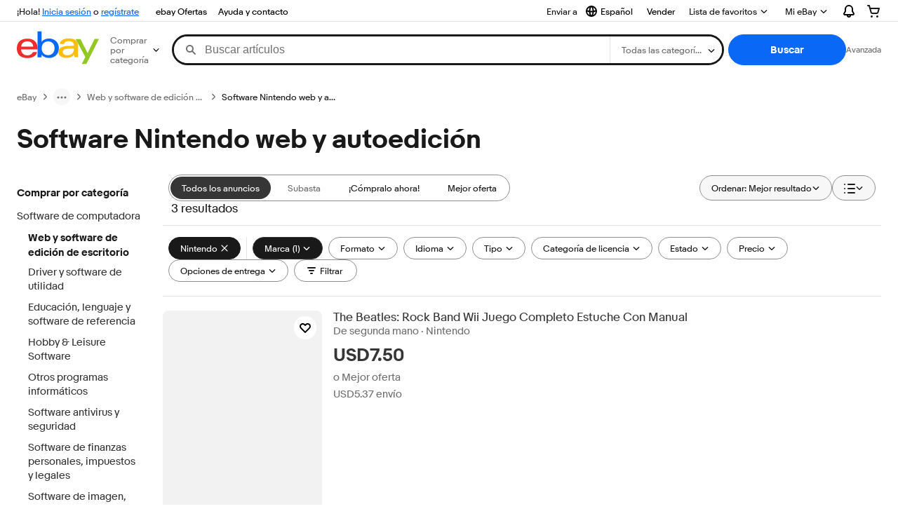

--- FILE ---
content_type: text/html; charset=utf-8
request_url: https://ve.ebay.com/b/Nintendo-Web-Desktop-Publishing-Software/185/bn_42834822
body_size: 63100
content:
<!DOCTYPE html><html lang=es class=brwweb><head><!--brwweb#s0-1-0-2--><link rel="dns-prefetch" href="//ir.ebaystatic.com"><link rel="dns-prefetch" href="//secureir.ebaystatic.com"><link rel="dns-prefetch" href="//i.ebayimg.com"><link rel="dns-prefetch" href="//rover.ebay.com"><script>$ssgST=new Date().getTime();</script><!--brwweb/--><meta charset=utf-8><meta http-equiv=x-ua-compatible content=ie=edge><meta name=viewport content="width=device-width, initial-scale=1, user-scalable=yes, minimum-scale=1"><!-- SEO METADATA START --><link rel="alternate" href="https://pe.ebay.com/b/Nintendo-Web-Desktop-Publishing-Software/185/bn_42834822" hreflang="es-pe" /><link rel="alternate" href="https://www.ebay.ca/b/Nintendo-Web-Desktop-Publishing-Software/185/bn_42834822" hreflang="en-ca" /><link rel="alternate" href="https://ni.ebay.com/b/Nintendo-Web-Desktop-Publishing-Software/185/bn_42834822" hreflang="es-ni" /><link rel="alternate" href="https://www.ebay.com/b/Nintendo-Web-Desktop-Publishing-Software/185/bn_42834822" hreflang="en-us" /><link rel="alternate" href="https://ve.ebay.com/b/Nintendo-Web-Desktop-Publishing-Software/185/bn_42834822" hreflang="es-ve" /><link rel="alternate" href="https://www.ebay.com.my/b/Nintendo-Web-Desktop-Publishing-Software/185/bn_42834822" hreflang="en-my" /><link rel="alternate" href="https://www.ebay.com.sg/b/Nintendo-Web-Desktop-Publishing-Software/185/bn_42834822" hreflang="en-sg" /><meta Property="og:type" Content="ebay-objects:ecommerce" /><meta property="fb:app_id" content="102628213125203" /><meta Property="og:site_name" Content="eBay" /><link rel="alternate" href="https://pa.ebay.com/b/Nintendo-Web-Desktop-Publishing-Software/185/bn_42834822" hreflang="es-pa" /><link rel="alternate" href="https://py.ebay.com/b/Nintendo-Web-Desktop-Publishing-Software/185/bn_42834822" hreflang="es-py" /><meta Property="og:title" Content="Las mejores ofertas en Software Nintendo web y autoedición | eBay" /><link rel="alternate" href="https://pt.ebay.com/b/Nintendo-Web-Desktop-Publishing-Software/185/bn_42834822" hreflang="pt-pt" /><link rel="alternate" href="https://pr.ebay.com/b/Nintendo-Web-Desktop-Publishing-Software/185/bn_42834822" hreflang="es-pr" /><link rel="alternate" href="https://il.ebay.com/b/Nintendo-Web-Desktop-Publishing-Software/185/bn_42834822" hreflang="en-il" /><link rel="alternate" href="https://cn.ebay.com/b/Nintendo-Web-Desktop-Publishing-Software/185/bn_42834822" hreflang="zh-cn" /><meta content="en-us" http-equiv="content-language" /><title>Las mejores ofertas en Software Nintendo web y autoedición | eBay</title><link rel="canonical" href="https://ve.ebay.com/b/Nintendo-Web-Desktop-Publishing-Software/185/bn_42834822" /><meta name="description" content="En eBay encuentras fabulosas ofertas en Software Nintendo web y autoedición. Encontrarás artículos nuevos o usados en Software Nintendo web y autoedición en eBay. Envío gratis en artículos seleccionados. Tenemos la selección más grande y las mejores ofertas en Software Nintendo web y autoedición. ¡Compra con confianza en eBay!" /><meta Property="og:description" Content="En eBay encuentras fabulosas ofertas en Software Nintendo web y autoedición. Encontrarás artículos nuevos o usados en Software Nintendo web y autoedición en eBay. Envío gratis en artículos seleccionados. Tenemos la selección más grande y las mejores ofertas en Software Nintendo web y autoedición. ¡Compra con confianza en eBay!" /><meta name="msvalidate.01" content="34E98E6F27109BE1A9DCF19658EEEE33" /><link href="https://i.ebayimg.com" rel="preconnect" /><meta name="referrer" content="strict-origin-when-cross-origin" /><link rel="preconnect" href="https://ir.ebaystatic.com" /><link rel="alternate" href="https://by.ebay.com/b/Nintendo-Web-Desktop-Publishing-Software/185/bn_42834822" hreflang="ru-by" /><meta name="y_key" content="acf32e2a69cbc2b0" /><link rel="alternate" href="https://kz.ebay.com/b/Nintendo-Web-Desktop-Publishing-Software/185/bn_42834822" hreflang="ru-kz" /><link rel="alternate" href="https://br.ebay.com/b/Nintendo-Web-Desktop-Publishing-Software/185/bn_42834822" hreflang="pt-br" /><link rel="alternate" href="https://co.ebay.com/b/Nintendo-Web-Desktop-Publishing-Software/185/bn_42834822" hreflang="es-co" /><meta name="google-site-verification" content="8kHr3jd3Z43q1ovwo0KVgo_NZKIEMjthBxti8m8fYTg" /><link rel="alternate" href="https://mx.ebay.com/b/Nintendo-Web-Desktop-Publishing-Software/185/bn_42834822" hreflang="es-mx" /><link rel="alternate" href="https://ar.ebay.com/b/Nintendo-Web-Desktop-Publishing-Software/185/bn_42834822" hreflang="es-ar" /><link rel="alternate" href="https://bo.ebay.com/b/Nintendo-Web-Desktop-Publishing-Software/185/bn_42834822" hreflang="es-bo" /><link rel="alternate" href="https://cl.ebay.com/b/Nintendo-Web-Desktop-Publishing-Software/185/bn_42834822" hreflang="es-cl" /><meta Property="og:url" Content="https://ve.ebay.com/b/Nintendo-Web-Desktop-Publishing-Software/185/bn_42834822" /><meta name="google-adsense-account" content="sites-7757056108965234" /><link rel="alternate" href="https://www.ebay.com/b/Nintendo-Web-Desktop-Publishing-Software/185/bn_42834822" hreflang="x-default" /><link rel="alternate" href="https://cr.ebay.com/b/Nintendo-Web-Desktop-Publishing-Software/185/bn_42834822" hreflang="es-cr" /><link rel="alternate" href="https://ec.ebay.com/b/Nintendo-Web-Desktop-Publishing-Software/185/bn_42834822" hreflang="es-ec" /><link rel="alternate" href="https://do.ebay.com/b/Nintendo-Web-Desktop-Publishing-Software/185/bn_42834822" hreflang="es-do" /><link rel="alternate" href="https://sv.ebay.com/b/Nintendo-Web-Desktop-Publishing-Software/185/bn_42834822" hreflang="es-sv" /><link rel="alternate" href="https://gt.ebay.com/b/Nintendo-Web-Desktop-Publishing-Software/185/bn_42834822" hreflang="es-gt" /><link rel="alternate" href="https://hn.ebay.com/b/Nintendo-Web-Desktop-Publishing-Software/185/bn_42834822" hreflang="es-hn" /><link rel="alternate" href="https://uy.ebay.com/b/Nintendo-Web-Desktop-Publishing-Software/185/bn_42834822" hreflang="es-uy" /><meta name="yandex-verification" content="6e11485a66d91eff" /><!-- SEO METADATA END --><script type="text/javascript"  data-inlinepayload='{"loggerProps":{"serviceName":"brwweb","serviceConsumerId":"urn:ebay-marketplace-consumerid:35afb376-3364-469c-ae61-ef91853d600f","serviceVersion":"brwweb-1.276.0_20251204220433351","siteId":0,"environment":"production","captureUncaught":true,"captureUnhandledRejections":true,"endpoint":"https://svcs.ebay.com/","pool":"r1brwwebcont"}}'>(()=>{"use strict";const e={unstructured:{message:"string"},event:{kind:"string",detail:"string"},exception:{"exception.type":"string","exception.message":"string","exception.stacktrace":"string","exception.url":"string"}},t=JSON.parse('{"logs":"https://ir.ebaystatic.com/cr/ebay-rum/cdn-assets/logs.d1b2fd1715a751348662.bundle.js","metrics":"https://ir.ebaystatic.com/cr/ebay-rum/cdn-assets/metrics.d1b2fd1715a751348662.bundle.js"}');const r=async e=>{let r=2;const n=async()=>{let o;r--;try{o=await import(t[e])}catch(e){if(r>0)return console.error("@ebay/rum-web failed to lazy load module; retrying",e),n();throw console.error("@ebay/rum-web failed to lazy load module; fatal",e),e}return function(e,t){if("object"!=typeof(r=e)||null===r||Array.isArray(r)||e.key!==t||void 0===e.factory)throw new Error("Invalid module loaded");var r}(o,e),o};return n()},n=(e,t)=>{const r="undefined"!=typeof window?window.location.href:"/index.js";return{type:"exception","exception.context":t||"","exception.type":e?.name||"","exception.message":e?.message||"","exception.stacktrace":e?.stack||"","exception.url":r}},o=(e,t,n)=>{let o=!1;const i=[];let a=e=>{o?(e=>{console.warn("Logger failed initialization (see earlier error logs) — failed to send log: ",e)})(e):i.push(e)};return n({event:"Preload",value:a}),r("logs").then((r=>{const{factory:n}=r;return n(e,t)})).then((e=>{a=e,n({event:"Complete",value:a}),i.forEach((e=>a(e))),i.length=0})).catch((e=>{console.error(e.message),o=!0,n({event:"Error",value:e}),i.forEach((e=>a(e))),i.length=0})),t=>{((e,t)=>"shouldIgnore"in e&&void 0!==e.shouldIgnore?e.shouldIgnore(t):"ignoreList"in e&&void 0!==e.ignoreList&&((e,t)=>null!==Object.values(e).filter(Boolean).join(" ").match(t))(t,e.ignoreList))(e,t)||a(t)}},i=e=>({log:t=>e({type:"unstructured",message:t}),error:(t,r)=>e(n(t,r)),event:t=>e(t)}),a="@ebay/rum/request-status",s=Symbol.for("@ebay/rum/logger"),c=Symbol.for("@ebay/rum/meter"),l=e=>{window.dispatchEvent(new CustomEvent("@ebay/rum/ack-status",{detail:e}))};function u(e,t){!1===e&&new Error(`RUM_INLINE_ERR_CODE: ${t}`)}(t=>{const u=(()=>{let e={status:"Initialize"};const t=()=>l(e);return window.addEventListener(a,t),{updateInlinerState:t=>{e=t,l(e)},dispose:()=>window.removeEventListener(a,t)}})();try{const a=((t,r=(()=>{}))=>{if((e=>{if(!e.endpoint)throw new Error('Unable to initialize logger. "endpoint" is a required property in the input object.');if(!e.serviceName)throw new Error('Unable to initialize logger. "serviceName" is a required property in the input object.');if(e.customSchemas&&!e.namespace)throw new Error('Unable to initialize logger. "namespace" is a required property in the input object if you provide customeSchemas.')})(t),"undefined"==typeof window)return{...i((()=>{})),noop:!0};const a={...t.customSchemas,...e},s=o((e=>{return"ignoreList"in e?{...e,ignoreList:(t=e.ignoreList,new RegExp(t.map((e=>`(${e})`)).join("|"),"g"))}:e;var t})(t),a,r);return t.captureUncaught&&(e=>{window.addEventListener("error",(t=>{if(t.error instanceof Error){const r=n(t.error,"Uncaught Error Handler");e(r)}}))})(s),t.captureUnhandledRejections&&(e=>{window.addEventListener("unhandledrejection",(t=>{if(t.reason instanceof Error){const r=n(t.reason,"Unhandled Rejection Handler");e(r)}}))})(s),i(s)})(t.loggerProps,(e=>t=>{if("Error"===t.event)return((e,t)=>{e.updateInlinerState({status:"Failure",error:t.value})})(e,t);var r;e.updateInlinerState({status:(r=t.event,"Complete"===r?"Success":r),logger:i(t.value)})})(u));t.onLoggerLoad&&t.onLoggerLoad(a),window[s]=a,(async e=>{const{enableWebVitals:t,enableMetrics:n}=e.options??{};if(!t&&!n)return;const o=await(async e=>{try{const t=await r("metrics"),{factory:n}=t,{initializeWebVitals:o,initializeMeter:i}=n,{meter:a,flushAndShutdownOnce:s}=i(e);return e.options?.enableWebVitals&&o(a),{meter:a,flushAndShutdownOnce:s}}catch(e){return console.error("[initializeMeterAsync] Failed to initialize metrics:",e),null}})({...e.loggerProps,options:{enableWebVitals:t}}),i=null===o?new Error("initializeMeterAsync failed"):void 0;e.onMeterLoad?.(o,i),window[c]=o})(t)}catch(e){u.updateInlinerState({status:"Failure",error:e})}})({onLoggerLoad:()=>{},...(()=>{u(null!==document.currentScript,1);const e=document.currentScript.dataset.inlinepayload;return u(void 0!==e,2),JSON.parse(e)})()})})();</script><!--brwweb#s0-1-0-7--><script id=ebay-rum></script><!--brwweb/--><noscript id=afbrwwebph0></noscript><style>
    :root{--sd-su-a5zc: block;}
  </style><style>
    :root{--pd-su-a5zc: block;}
  </style><style>
    :root{--sd-su-m1e7: none;}
  </style><style>
    :root{--pd-su-m1e7: none;}
  </style><style>
    span.su-m1e7 {display: var(--pd-su-m1e7);}
  </style><style>
    span.su-a5zc {display: var(--pd-su-a5zc);}
  </style><style>
    span.su-q487 {
        position: absolute;
        left: -2000px;
        top: auto;
        width: 1px;
        height: 1px;
        overflow: hidden;
      }
  </style><script src="https://ir.ebaystatic.com/rs/c/brwweb/runtime.caab43dc.js" crossorigin async></script><script src="https://ir.ebaystatic.com/rs/c/brwweb/662.4065ee49.js" crossorigin async></script><script src="https://ir.ebaystatic.com/rs/c/brwweb/654.f6aa357c.js" crossorigin async></script><script src="https://ir.ebaystatic.com/rs/c/brwweb/index_lcNW.3f33f8c0.js" crossorigin async></script><link rel="stylesheet" href="https://ir.ebaystatic.com/rs/c/brwweb/662.efaa8d3f.css"><link rel="stylesheet" href="https://ir.ebaystatic.com/rs/c/brwweb/index_lcNW.a51823e7.css"></head><body class=no-touch><div hidden><div id=su-m1e7></div><div id=su-q487></div><div id=su-a5zc>Patrocinado</div><div id=su-ppc0>Patrocinado</div></div><div class=page-container><link rel="stylesheet" type="text/css" href="https://ir.ebaystatic.com/rs/c/globalheaderweb/index_lcNW.72c44f53.css"><div class=global-header><script type="text/javascript">var GHpre = {"ghxc":[],"ghxs":["gh.evo.2b"],"userAuth":false,"userId":"","fn":"","shipToLocation":"43230"}</script><!--globalheaderweb#s0-1-4--><link rel="manifest" href="https://www.ebay.com/manifest.json"><!--globalheaderweb#s0-1-4-1-0--><script>
(function(){const e=window.GH||{};try{const o=e=>e==="true";const t=o("false");const i=/[\W_]/g;const r=window.location.hostname.includes("sandbox");let n="https://www.ebay.com";if(r){n=n.replace("www","sandbox")}e.__private=e.__private||{};e.C={siteId:"252",env:"production",lng:"es-CO",pageId:Number("4439441"),xhrBaseUrl:n};e.__private.risk={behavior_collection_interval:JSON.parse("{\"2500857\":5000,\"2507978\":5000,\"default\":15000}"),id:window.GHpre?.userId};e.__private.fsom={linkUrl:"https://www.m.ebay.com",linkText:"Cambiar a la plataforma móvil"};e.__private.ACinit={isGeo:o("true"),isQA:t,factors:JSON.parse("[\"gh.evo.2b\"]")};e.__private.isQA=t;try{e.__private.ghx=[...(window.GHpre?.ghxc||[]).map((e=>e.replace(i,""))),...(window.GHpre?.ghxs||[]).map((e=>e.replace(i,"")))]}catch(o){e.__private.ghx=[]}e.resetCart=function(o){const t=new CustomEvent("updateCart",{detail:o});document.dispatchEvent(t);e.__private.cartCount=o};e.userAuth=window.GHpre?.userAuth||false;e.shipToLocation=window.GHpre?.shipToLocation;window.GH=e}catch(o){console.error(o);window.GH=e||{}}})();
</script><!--globalheaderweb/--><!--globalheaderweb#s0-1-4-1-2--><script>
    window.GH.__private.scandal = {
        isGeo: function() {return true;},
        getPageID: function() {return 4439441;},
        getSiteID: function() {return "252";}
    };
</script><!--globalheaderweb/--><!--globalheaderweb#s0-1-4-2-0--><!--globalheaderweb/--><!--globalheaderweb^s0-1-4-3 s0-1-4 3--><!--globalheaderweb/--><!--globalheaderweb^s0-1-4-4 s0-1-4 4--><!--globalheaderweb/--><!--globalheaderweb^s0-1-4-5 s0-1-4 5--><div data-marko-key="@gh-border s0-1-4-5" id="gh-gb" class="gh-sch-prom" tabindex="-1"></div><!--globalheaderweb/--><div class="ghw"><header data-marko-key="@gh s0-1-4" id="gh" class="gh-header"><div class="gh-a11y-skip-button"><a class="gh-a11y-skip-button__link" href="#mainContent" tabindex="1">Ir directamente al contenido principal</a></div><nav class="gh-nav"><div class="gh-nav__left-wrap"><!--globalheaderweb#s0-1-4-8-3[0]-0--><span class="gh-identity"><span data-marko-key="5 s0-1-4-8-3[0]-0" id="gh-ident-srvr-wrap" class="gh-identity__srvr"><!--F#6--><span class="gh-identity__greeting">¡Hola, <span><span id="gh-ident-srvr-name"></span>:</span>!</span><!--F/--><!--F#7--><script>
    (function(){
        const pre = window.GHpre || {};
        function hide() {
            const wrap = document.getElementById('gh-ident-srvr-wrap');
            if (wrap) { wrap.classList.add('gh-identity__srvr--unrec') };
        }
        if (pre.userAuth) {
            const nm = document.getElementById('gh-ident-srvr-name');
            const user = GH.C.siteId === '77' ? pre.userId || pre.fn : pre.fn || pre.userId;
            nm && user ? nm.textContent = decodeURIComponent(user) : hide();
        } else {
            hide();
        }
    })();
</script><!--F/--><!--globalheaderweb^s0-1-4-8-3[0]-0-8 s0-1-4-8-3[0]-0 8--><span class="gh-identity-signed-out-unrecognized">¡Hola! <a _sp="m570.l1524" href="https://signin.ebay.com/ws/eBayISAPI.dll?SignIn&amp;sgfl=gh">Inicia sesión</a><span class="hide-at-md"> o <a _sp="m570.l2621" href="https://signup.ebay.com/pa/crte">regístrate</a></span></span><!--globalheaderweb/--></span></span><!--globalheaderweb/--><span class="gh-nav-link"><a _sp="m570.l3188" href="https://www.ebay.com/globaldeals" aria-label="ebay Ofertas">ebay Ofertas</a></span><span class="gh-nav-link"><a _sp="m570.l1545" href="https://www.ebay.com/help/home" aria-label="Ayuda y contacto">Ayuda y contacto</a></span></div><div class="gh-nav__right-wrap"><!--globalheaderweb#s0-1-4-8-8--><!--globalheaderweb/--><!--globalheaderweb#s0-1-4-8-9--><!--globalheaderweb^s0-1-4-8-9-1 s0-1-4-8-9 1--><div class="gh-flyout is-left-aligned gh-language-toggle"><!--F#2--><button class="gh-flyout__target" aria-controls="s0-1-4-8-9-1-dialog" aria-expanded="false" aria-haspopup="true"><!--F#10--><div class="gh-language-toggle__menu hide-at-sm"><!--globalheaderweb#s0-1-4-8-9-1-2-10-4-0--><svg data-marko-key="@svg s0-1-4-8-9-1-2-10-4-0" class="gh-language-toggle__menu-icon-globe icon icon--16" focusable="false" aria-hidden="true"><defs data-marko-key="@defs s0-1-4-8-9-1-2-10-4-0"><symbol viewBox="0 0 16 16" id="icon-ebay-international-shipping-16"><path fill-rule="evenodd" d="M16 8A8 8 0 1 1 0 8a8 8 0 0 1 16 0ZM4.543 9.24c.111 1.604.436 3.05.9 4.19a6.004 6.004 0 0 1-3.42-4.904c.795.365 1.659.572 2.52.715Zm2.024.22c.128 1.367.427 2.538.803 3.39.231.524.459.855.63 1.038.171-.183.399-.514.63-1.038.376-.852.675-2.023.803-3.39-.933.054-1.929.054-2.866 0Zm2.924-2.007c-.953.062-2.024.063-2.982-.001.06-1.759.404-3.266.86-4.302.232-.524.46-.855.631-1.038.171.183.399.514.63 1.038.457 1.037.8 2.544.86 4.303Zm1.966 1.79c-.112 1.603-.436 3.048-.9 4.187a6.003 6.003 0 0 0 3.42-4.903c-.795.367-1.659.573-2.52.716Zm2.305-2.92c-.306.284-.955.595-2 .825-.092.02-.185.04-.28.058-.078-1.782-.418-3.392-.926-4.636a6.016 6.016 0 0 1 3.206 3.752Zm-9.244.881a11.3 11.3 0 0 1-.27-.056c-1.052-.231-1.705-.542-2.01-.826A6.016 6.016 0 0 1 5.444 2.57c-.508 1.244-.848 2.853-.926 4.634Z" clip-rule="evenodd"></path></symbol></defs><use href="#icon-ebay-international-shipping-16"></use></svg><!--globalheaderweb/--><span class="gh-hidden">Seleccionar idioma. Actual:</span><span class="gh-language-toggle__menu-text" data-lang="es-CO">Español</span></div><!--F/--><!--F#11--><!--F/--></button><!--F/--><div class="gh-flyout__dialog" id="s0-1-4-8-9-1-dialog"><div class="gh-flyout__box"><!--F#4--><ul class="gh-language-toggle__list"><li class="gh-language-toggle__list-item"><a data-marko="{&quot;onclick&quot;:&quot;handleClick s0-1-4-8-9 false&quot;}" data-marko-key="@links[] s0-1-4-8-9" class="gh-language-toggle__list-link " href="javascript:void(0);"><span class="gh-language-toggle__list-icon "></span><span class="gh-language-toggle__list-text" data-lang="en-US">English</span></a></li></ul><!--F/--></div></div></div><!--globalheaderweb/--><!--globalheaderweb/--><span class="gh-nav-link"><a _sp="m570.l1528" href="https://www.ebay.com/sl/sell" aria-label="Vender">Vender</a></span><!--globalheaderweb#s0-1-4-8-12-0--><div class="gh-flyout is-right-aligned gh-watchlist"><!--F#1--><a class="gh-flyout__target" href="https://www.ebay.com/mye/myebay/watchlist" _sp="m570.l47137"><!--F#6--><span class="gh-watchlist__target">Lista de favoritos</span><!--F/--><!--F#7--><svg class="gh-flyout__chevron icon icon--12" focusable="false" tabindex="-1" aria-hidden="true"><defs><symbol viewBox="0 0 12 12" id="icon-chevron-down-12"><path fill-rule="evenodd" clip-rule="evenodd" d="M1.808 4.188a.625.625 0 0 1 .884 0L6 7.495l3.308-3.307a.625.625 0 1 1 .884.885l-3.75 3.749a.625.625 0 0 1-.884 0l-3.75-3.749a.626.626 0 0 1 0-.885Z"></path></symbol></defs><use href="#icon-chevron-down-12"></use></svg><!--F/--></a><button aria-controls="s0-1-4-8-12-0-0-dialog" aria-expanded="false" aria-haspopup="true" class="gh-flyout__target-a11y-btn" tabindex="0">Expandir Lista de favoritos</button><!--F/--><div class="gh-flyout__dialog" id="s0-1-4-8-12-0-0-dialog"><div class="gh-flyout__box"><!--F#4--><!--F/--></div></div></div><!--globalheaderweb/--><!--globalheaderweb#s0-1-4-8-13--><!--globalheaderweb^s0-1-4-8-13-0 s0-1-4-8-13 0--><div class="gh-flyout is-left-aligned gh-my-ebay"><!--F#1--><a class="gh-flyout__target" href="https://www.ebay.com/mys/home?source=GBH" _sp="m570.l2919"><!--F#6--><span class="gh-my-ebay__link gh-rvi-menu">Mi eBay<i class="gh-sprRetina gh-eb-arw gh-rvi-chevron"></i></span><!--F/--><!--F#7--><svg class="gh-flyout__chevron icon icon--12" focusable="false" tabindex="-1" aria-hidden="true"><use href="#icon-chevron-down-12"></use></svg><!--F/--></a><button aria-controls="s0-1-4-8-13-0-dialog" aria-expanded="false" aria-haspopup="true" class="gh-flyout__target-a11y-btn" tabindex="0">Expandir Mi eBay</button><!--F/--><div class="gh-flyout__dialog" id="s0-1-4-8-13-0-dialog"><div class="gh-flyout__box"><!--F#4--><ul class="gh-my-ebay__list"><li class="gh-my-ebay__list-item"><a data-marko="{&quot;onclick&quot;:&quot;handleClick s0-1-4-8-13 false&quot;}" href="https://www.ebay.com/mye/myebay/summary" _sp="m570.l1533" tabindex="0">Resumen</a></li><li class="gh-my-ebay__list-item"><a data-marko="{&quot;onclick&quot;:&quot;handleClick s0-1-4-8-13 false&quot;}" href="https://www.ebay.com/mye/myebay/rvi" _sp="m570.l1535" tabindex="0">Vistos recientemente</a></li><li class="gh-my-ebay__list-item"><a data-marko="{&quot;onclick&quot;:&quot;handleClick s0-1-4-8-13 false&quot;}" href="https://www.ebay.com/mye/myebay/bidsoffers" _sp="m570.l1535" tabindex="0">Ofertas de subasta / Ofertas</a></li><li class="gh-my-ebay__list-item"><a data-marko="{&quot;onclick&quot;:&quot;handleClick s0-1-4-8-13 false&quot;}" href="https://www.ebay.com/mye/myebay/watchlist" _sp="m570.l1534" tabindex="0">Lista de artículos que sigues</a></li><li class="gh-my-ebay__list-item"><a data-marko="{&quot;onclick&quot;:&quot;handleClick s0-1-4-8-13 false&quot;}" href="https://www.ebay.com/mye/myebay/purchase" _sp="m570.l1536" tabindex="0">Historial de compras</a></li><li class="gh-my-ebay__list-item"><a data-marko="{&quot;onclick&quot;:&quot;handleClick s0-1-4-8-13 false&quot;}" href="https://www.ebay.com/mye/buyagain" _sp="m570.l47010" tabindex="0">Comprar otra vez</a></li><li class="gh-my-ebay__list-item"><a data-marko="{&quot;onclick&quot;:&quot;handleClick s0-1-4-8-13 false&quot;}" href="https://www.ebay.com/mys/home?CurrentPage=MyeBayAllSelling&amp;ssPageName=STRK:ME:LNLK:MESX&amp;source=GBH" _sp="m570.l1537" tabindex="0">Ventas</a></li><li class="gh-my-ebay__list-item"><a data-marko="{&quot;onclick&quot;:&quot;handleClick s0-1-4-8-13 false&quot;}" href="https://www.ebay.com/mye/myebay/saved" _sp="m570.l187417" tabindex="0">Feed de tus favoritos</a></li><li class="gh-my-ebay__list-item"><a data-marko="{&quot;onclick&quot;:&quot;handleClick s0-1-4-8-13 false&quot;}" href="https://www.ebay.com/mye/myebay/savedsearches" _sp="m570.l9503" tabindex="0">Búsquedas guardadas</a></li><li class="gh-my-ebay__list-item"><a data-marko="{&quot;onclick&quot;:&quot;handleClick s0-1-4-8-13 false&quot;}" href="https://www.ebay.com/mye/myebay/savedsellers" _sp="m570.l9505" tabindex="0">Vendedores guardados</a></li><li class="gh-my-ebay__list-item"><a data-marko="{&quot;onclick&quot;:&quot;handleClick s0-1-4-8-13 false&quot;}" href="https://mesg.ebay.com/mesgweb/ViewMessages/0" _sp="m570.l1539" tabindex="0">Mensajes</a></li></ul><!--F/--></div></div></div><!--globalheaderweb/--><!--globalheaderweb/--><!--globalheaderweb#s0-1-4-8-14-0--><div class="gh-notifications"><div class="gh-flyout is-right-aligned gh-flyout--icon-target"><!--F#2--><button class="gh-flyout__target" aria-controls="s0-1-4-8-14-0-1-dialog" aria-expanded="false" aria-haspopup="true"><!--F#10--><span class="gh-hidden">Expandir Notificaciones</span><svg class="icon icon--20" focusable="false" aria-hidden="true"><defs><symbol viewBox="0 0 20 20" id="icon-notification-20"><path fill-rule="evenodd" clip-rule="evenodd" d="M6 6.982a4 4 0 0 1 8 0v2.68c0 .398.106.79.307 1.135l1.652 2.827a.25.25 0 0 1-.216.376H4.256a.25.25 0 0 1-.216-.376l1.653-2.827A2.25 2.25 0 0 0 6 9.662v-2.68ZM4 7a6 6 0 1 1 12 0v2.662a.25.25 0 0 0 .034.126l1.652 2.827c.877 1.5-.205 3.385-1.943 3.385H13a3 3 0 0 1-6 0H4.256c-1.737 0-2.819-1.885-1.942-3.385l1.652-2.827A.25.25 0 0 0 4 9.662V7Zm5 9h2a1 1 0 1 1-2 0Z"></path></symbol></defs><use href="#icon-notification-20"></use></svg><!--F/--><!--F#11--><!--F/--></button><!--F/--><div class="gh-flyout__dialog" id="s0-1-4-8-14-0-1-dialog"><div class="gh-flyout__box"><!--F#4--><div class="gh-notifications__dialog"><div class="gh-notifications__notloaded"><span class="gh-notifications__signin"><a _sp="m570.l2881" href="https://signin.ebay.com/ws/eBayISAPI.dll?SignIn&amp;sgfl=nf&amp;ru=">Inicia sesión</a> para ver las notificaciones.</span></div><div data-marko-key="@dynamic s0-1-4-8-14-0" class="gh-notifications__loaded"></div></div><!--F/--></div></div></div></div><!--globalheaderweb/--><div class="gh-cart"><!--globalheaderweb#s0-1-4-8-15-1--><div class="gh-flyout is-right-aligned gh-flyout--icon-target"><!--F#1--><a class="gh-flyout__target" href="https://cart.ebay.com" _sp="m570.l2633"><!--F#6--><span class="gh-cart__icon" aria-label="Tu carro de compras contiene 0 artículos"><svg class="icon icon--20" focusable="false" aria-hidden="true"><defs><symbol viewBox="0 0 20 20" id="icon-cart-20"><path fill-rule="evenodd" clip-rule="evenodd" d="M2.236 4H1a1 1 0 1 1 0-2h1.97c.458-.014.884.296 1 .755L4.855 6H17c.654 0 1.141.646.962 1.274l-1.586 5.55A3 3 0 0 1 13.491 15H7.528a3 3 0 0 1-2.895-2.21L2.236 4Zm4.327 8.263L5.4 8h10.274l-1.221 4.274a1 1 0 0 1-.962.726H7.528a1 1 0 0 1-.965-.737Z"></path><path d="M8 18.5a1.5 1.5 0 1 1-3 0 1.5 1.5 0 0 1 3 0Zm6.5 1.5a1.5 1.5 0 1 0 0-3 1.5 1.5 0 0 0 0 3Z"></path></symbol></defs><use href="#icon-cart-20"></use></svg></span><!--F/--><!--F#7--><!--F/--></a><button aria-controls="s0-1-4-8-15-1-0-dialog" aria-expanded="false" aria-haspopup="true" class="gh-flyout__target-a11y-btn" tabindex="0">Expandir Carro de compras</button><!--F/--><div class="gh-flyout__dialog" id="s0-1-4-8-15-1-0-dialog"><div class="gh-flyout__box"><!--F#4--><div class="gh-cart__dialog"><div class="gh-flyout-loading gh-cart__loading"><span class="progress-spinner progress-spinner--large gh-flyout-loading__spinner" role="img" aria-label="Cargando..."><svg class="icon icon--30" focusable="false" aria-hidden="true"><defs><symbol viewBox="0 0 24 24" fill="none" id="icon-spinner-30"><path fill-rule="evenodd" clip-rule="evenodd" d="M12 2C10.0222 2 8.08879 2.58649 6.4443 3.6853C4.79981 4.78412 3.51809 6.3459 2.76121 8.17317C2.00433 10.0004 1.8063 12.0111 2.19215 13.9509C2.578 15.8907 3.53041 17.6725 4.92894 19.0711C6.32746 20.4696 8.10929 21.422 10.0491 21.8079C11.9889 22.1937 13.9996 21.9957 15.8268 21.2388C17.6541 20.4819 19.2159 19.2002 20.3147 17.5557C21.4135 15.9112 22 13.9778 22 12C22 11.4477 22.4477 11 23 11C23.5523 11 24 11.4477 24 12C24 14.3734 23.2962 16.6935 21.9776 18.6668C20.6591 20.6402 18.7849 22.1783 16.5922 23.0866C14.3995 23.9948 11.9867 24.2324 9.65892 23.7694C7.33115 23.3064 5.19295 22.1635 3.51472 20.4853C1.83649 18.8071 0.693605 16.6689 0.230582 14.3411C-0.232441 12.0133 0.00519943 9.60051 0.913451 7.4078C1.8217 5.21509 3.35977 3.34094 5.33316 2.02236C7.30655 0.703788 9.62663 0 12 0C12.5523 0 13 0.447715 13 1C13 1.55228 12.5523 2 12 2Z" fill="var(--color-spinner-icon-background, #3665F3)"></path><path fill-rule="evenodd" clip-rule="evenodd" d="M14.1805 1.17194C14.3381 0.642616 14.895 0.341274 15.4243 0.498872C17.3476 1.07149 19.0965 2.11729 20.5111 3.54055C21.9257 4.96382 22.9609 6.71912 23.5217 8.64584C23.6761 9.17611 23.3714 9.73112 22.8411 9.88549C22.3108 10.0399 21.7558 9.73512 21.6015 9.20485C21.134 7.59925 20.2715 6.13651 19.0926 4.95045C17.9138 3.76439 16.4563 2.8929 14.8536 2.41572C14.3243 2.25812 14.0229 1.70126 14.1805 1.17194Z" fill="var(--color-spinner-icon-foreground, #E5E5E5)"></path></symbol></defs><use href="#icon-spinner-30"></use></svg></span><span>Cargando...</span></div><div data-marko-key="@dynamic s0-1-4-8-15-1" id="gh-minicart-hover-body"></div></div><!--F/--></div></div></div><!--globalheaderweb/--></div></div></nav><section data-marko-key="@gh-main s0-1-4" class="gh-header__main"><div class="gh-header__logo-cats-wrap"><a href="https://www.ebay.com" _sp="m570.l2586" class="gh-logo" tabindex="2"><svg xmlns="http://www.w3.org/2000/svg" width="117" height="48" viewBox="0 0 122 48.592" id="gh-logo" aria-labelledby="ebayLogoTitle"><title id="ebayLogoTitle">Página principal de eBay</title><g><path fill="#F02D2D" d="M24.355 22.759c-.269-5.738-4.412-7.838-8.826-7.813-4.756.026-8.544 2.459-9.183 7.915zM6.234 26.93c.364 5.553 4.208 8.814 9.476 8.785 3.648-.021 6.885-1.524 7.952-4.763l6.306-.035c-1.187 6.568-8.151 8.834-14.145 8.866C4.911 39.844.043 33.865-.002 25.759c-.05-8.927 4.917-14.822 15.765-14.884 8.628-.048 14.978 4.433 15.033 14.291l.01 1.625z"></path><path fill="#0968F6" d="M46.544 35.429c5.688-.032 9.543-4.148 9.508-10.32s-3.947-10.246-9.622-10.214-9.543 4.148-9.509 10.32 3.974 10.245 9.623 10.214zM30.652.029l6.116-.034.085 15.369c2.978-3.588 7.1-4.65 11.167-4.674 6.817-.037 14.412 4.518 14.468 14.454.045 8.29-5.941 14.407-14.422 14.454-4.463.026-8.624-1.545-11.218-4.681a33.237 33.237 0 01-.19 3.731l-5.994.034c.09-1.915.185-4.364.174-6.322z"></path><path fill="#FFBD14" d="M77.282 25.724c-5.548.216-8.985 1.229-8.965 4.883.013 2.365 1.94 4.919 6.7 4.891 6.415-.035 9.826-3.556 9.794-9.289v-.637c-2.252.02-5.039.054-7.529.152zm13.683 7.506c.01 1.778.071 3.538.232 5.1l-5.688.032a33.381 33.381 0 01-.225-3.825c-3.052 3.8-6.708 4.909-11.783 4.938-7.532.042-11.585-3.915-11.611-8.518-.037-6.665 5.434-9.049 14.954-9.318 2.6-.072 5.529-.1 7.945-.116v-.637c-.026-4.463-2.9-6.285-7.854-6.257-3.68.021-6.368 1.561-6.653 4.2l-6.434.035c.645-6.566 7.53-8.269 13.595-8.3 7.263-.04 13.406 2.508 13.448 10.192z"></path><path fill="#92C821" d="M91.939 19.852l-4.5-8.362 7.154-.04 10.589 20.922 10.328-21.02 6.486-.048-18.707 37.251-6.85.039 5.382-10.348-9.887-18.393"></path></g></svg></a><!--globalheaderweb#s0-1-4-11-0--><div class="gh-categories"><div class="gh-flyout is-left-aligned"><!--F#2--><button class="gh-flyout__target" tabindex="3" aria-controls="s0-1-4-11-0-1-dialog" aria-expanded="false" aria-haspopup="true"><!--F#10--><span class="gh-categories__title">Comprar por categoría</span><!--F/--><!--F#11--><svg class="gh-flyout__chevron icon icon--12" focusable="false" tabindex="-1" aria-hidden="true"><use href="#icon-chevron-down-12"></use></svg><!--F/--></button><!--F/--><div class="gh-flyout__dialog" id="s0-1-4-11-0-1-dialog"><div class="gh-flyout__box"><!--F#4--><!--F/--></div></div></div></div><!--globalheaderweb/--></div><form id="gh-f" class="gh-search" method="get" action="https://www.ebay.com/sch/i.html" target="_top"><div id="gh-search-box" class="gh-search-box__wrap"><div class="gh-search__wrap"><!--globalheaderweb#s0-1-4-12-4--><div id="gh-ac-wrap" class="gh-search-input__wrap"><input data-marko="{&quot;oninput&quot;:&quot;handleTextUpdate s0-1-4-12-4 false&quot;,&quot;onfocusin&quot;:&quot;handleMarkTimer s0-1-4-12-4 false&quot;,&quot;onkeydown&quot;:&quot;handleMarkTimer s0-1-4-12-4 false&quot;}" data-marko-key="@input s0-1-4-12-4" id="gh-ac" class="gh-search-input gh-tb ui-autocomplete-input" title="Buscar" type="text" placeholder="Buscar artículos" aria-autocomplete="list" aria-expanded="false" size="50" maxlength="300" aria-label="Buscar artículos" name="_nkw" autocapitalize="off" autocorrect="off" spellcheck="false" autocomplete="off" aria-haspopup="true" role="combobox" tabindex="4"><!--globalheaderweb#s0-1-4-12-4-1-0--><svg data-marko-key="@svg s0-1-4-12-4-1-0" class="gh-search-input__icon icon icon--16" focusable="false" aria-hidden="true"><defs data-marko-key="@defs s0-1-4-12-4-1-0"><symbol viewBox="0 0 16 16" id="icon-search-16"><path d="M3 6.5a3.5 3.5 0 1 1 7 0 3.5 3.5 0 0 1-7 0Zm11.76 6.85-.021-.01-3.71-3.681-.025-.008A5.465 5.465 0 0 0 12 6.5 5.5 5.5 0 1 0 6.5 12a5.47 5.47 0 0 0 3.118-.972l3.732 3.732a1 1 0 0 0 1.41-1.41Z"></path></symbol></defs><use href="#icon-search-16"></use></svg><!--globalheaderweb/--><!--globalheaderweb^s0-1-4-12-4-@clear s0-1-4-12-4 @clear--><button data-marko="{&quot;onclick&quot;:&quot;handleClick s0-1-4-12-4-@clear false&quot;,&quot;onkeydown&quot;:&quot;handleKeydown s0-1-4-12-4-@clear false&quot;,&quot;onfocus&quot;:&quot;handleFocus s0-1-4-12-4-@clear false&quot;,&quot;onblur&quot;:&quot;handleBlur s0-1-4-12-4-@clear false&quot;}" class="gh-search-input__clear-btn icon-btn icon-btn--transparent icon-btn--small" data-ebayui type="button" aria-label="Borrar búsqueda" tabindex="5"><!--globalheaderweb#s0-1-4-12-4-@clear-1-2-0--><svg data-marko-key="@svg s0-1-4-12-4-@clear-1-2-0" class="gh-search-input__clear-icon icon icon--16" focusable="false" aria-hidden="true"><defs data-marko-key="@defs s0-1-4-12-4-@clear-1-2-0"><symbol viewBox="0 0 16 16" id="icon-clear-16"><path d="M8 0a8 8 0 1 0 0 16A8 8 0 0 0 8 0Zm3.71 10.29a1 1 0 1 1-1.41 1.41L8 9.41l-2.29 2.3A1 1 0 0 1 4.3 10.3L6.59 8l-2.3-2.29a1.004 1.004 0 0 1 1.42-1.42L8 6.59l2.29-2.29a1 1 0 0 1 1.41 1.41L9.41 8l2.3 2.29Z"></path></symbol></defs><use href="#icon-clear-16"></use></svg><!--globalheaderweb/--></button><!--globalheaderweb/--></div><!--globalheaderweb/--><!--globalheaderweb#s0-1-4-12-5--><select data-marko="{&quot;onchange&quot;:&quot;handleCategorySelect s0-1-4-12-5 false&quot;}" aria-label="Selecciona una categoría para tu búsqueda" class="gh-search-categories" size="1" id="gh-cat" name="_sacat" tabindex="5"><option value="0">Todas las categorías</option></select><!--globalheaderweb/--></div></div><input type="hidden" value="R40" name="_from"><input type="hidden" name="_trksid" value="m570.l1313"><!--globalheaderweb#s0-1-4-12-8--><div class="gh-search-button__wrap"><!--globalheaderweb^s0-1-4-12-8-@btn s0-1-4-12-8 @btn--><button data-marko="{&quot;onclick&quot;:&quot;handleClick s0-1-4-12-8-@btn false&quot;,&quot;onkeydown&quot;:&quot;handleKeydown s0-1-4-12-8-@btn false&quot;,&quot;onfocus&quot;:&quot;handleFocus s0-1-4-12-8-@btn false&quot;,&quot;onblur&quot;:&quot;handleBlur s0-1-4-12-8-@btn false&quot;}" class="gh-search-button btn btn--primary" data-ebayui type="submit" id="gh-search-btn" role="button" value="Buscar" tabindex="6"><span class="gh-search-button__label">Buscar</span><!--globalheaderweb#s0-1-4-12-8-@btn-7-2-0--><svg data-marko-key="@svg s0-1-4-12-8-@btn-7-2-0" class="gh-search-button__icon icon icon--16" focusable="false" aria-hidden="true"><use href="#icon-search-16"></use></svg><!--globalheaderweb/--></button><!--globalheaderweb/--><a class="gh-search-button__advanced-link" href="https://www.ebay.com/sch/ebayadvsearch" _sp="m570.l2614" tabindex="7">Avanzada</a></div><!--globalheaderweb/--></form></section></header></div><div id="widgets-placeholder" class="widgets-placeholder"></div><!--globalheaderweb/--><div class="ghw" id="glbfooter" style="display:none"><!--globalheaderweb#s0-1-5-1--><!--globalheaderweb/--><!--globalheaderweb#s0-1-5-2-0--><!--globalheaderweb/--></div><!-- ghw_reverted --></div><div hidden><div id=su-q487></div><div id=su-m1e7></div><div id=su-ppc0>Patrocinado</div><div id=su-a5zc>Patrocinado</div></div><div class=main-content><!--brwweb#s0-1-0-17-3-1-4-0--><div id=s0-1-0-17-3-1-4-0-0-1-0-0 data-src=758fb3f1><!--F#@_--><noscript id=afbrwwebph2></noscript><!--F/--></div><div id=s0-1-0-17-3-1-4-0-0-2-0 data-slot=TRACKING_DATA data-from=asp><!--F#@_--><noscript id=afbrwwebph3></noscript><!--F/--></div><!--brwweb/--><!--brwweb#s0-1-0-17-5--><!--brwweb/--><script>
    'use strict';
    function updateStaticValue(staticValue, value) {
        if (window.BRW?.static) {
            window.BRW.static[staticValue] = value;
        }
    }

    window.BRW = {
        ...window.BRW,
        updateStaticValue,
        static: {
            riverItemCount: 0,
            renderingStrategyIndex: null
        }
    };
</script><section class="brw-region brw-region--top"><script>$mwp_brwweb="https://ir.ebaystatic.com/rs/c/brwweb/";(window.$ebay||($ebay = {})).tracking={pageId:'4439441',pageName:'brwweb_default'};$brwweb_C=(window.$brwweb_C||[]).concat({"g":{"baseUrl":"ebay.com","antiAdBlockingConfig":{"randomClassNames":["su-ppc0","su-m1e7","su-q487","su-r0pj","su-hj6i","su-a5zc"],"strategyIndex":5},"categoryId":"185","siteId":252,"consumerId":"urn:ebay-marketplace-consumerid:35afb376-3364-469c-ae61-ef91853d600f","manifestId":"brwweb-1.276.0_20251204220433351","marketplaceId":"EBAY-US","isPreProd":false,"isProd":true,"isSignedIn":false,"isSmall":false,"featureFlags":{"enableArbitration":true,"enableHighResSwap":true,"isNavRefinementSvc":true,"platformSvcAllowedParams":["mag","iid","var","maspect"],"isUnifiedCard":true,"aboveFoldCardCount":4,"filterPlacementIdsByBnContent":true,"uepSvcAllowedParams":["brand","make","model"],"allowTradingCardsFinderTypes":["Soccer","Football","Basketball","Ice Hockey","Auto Racing","Golf","Boxing","Mixed Martial Arts (MMA)","Wrestling","Baseball","Pokémon TCG"],"enableRum":true,"defaultAntiAdBlockerStrategyIndex":5,"dynamicAdBlockerStrategyEnabled":true,"dynamicAdBlockerStrategyMinimumTraffic":100,"dynamicAdBlockerStrategyThreshold":0.01,"dynamicAdBlockerStrategyBlacklist":""},"csrfTokens":{"shopactionsview":{"shopactionsview_bulk_add_to_cart":"01000b0000005046e7d114761bd8b1632a834a846ae258e485381ba4d076d5a381b12eb762047fbe60c5e7464bfade1003f7f6310cf8861b628ab5e5a6b2be95de4ee18b2665b1732fa96b053f96ad7bb1b98e6db29873"},"myebaynode":{"MyEbayNode_AjaxHandler_unwatch_GET":"01000b0000005017d0b3c20293feb0843b02a42e62d126bb57dea2ae687f9dc3ca96a16a5ea0b7d97d704bb56e8c23f76a07e7f84f4a4ad8f156a01f57ba9b5979bbadfcbf5cdaf3705f1c375d2f7be5d630c0a8dfd3fb","MyEbayNode_AjaxHandler_watch_GET":"01000b0000005026a515077bd7de9a42d31cb2fca4ec3b48edc82772873f98a7e75c4736dc0575e043f6798067ed70ffb3ed473f6f3be6d8679fdd3930ccf9f5f38cfe0c078a6f2edba5fda693888a3aa7a8727fde4d72"}},"l10n":{"browse":{"closeDialog":"Cerrar ventana","sponsored":"Patrocinado"},"collectibleFinder":{"findVarTradingCards":"Find {var} trading cards","findVarCards":"Find {var} cards","byPlayer":"By player","byCardName":"By card name","bySet":"By set","selectAplayer":"Select a player","loadingMorePlayers":"Loading more players","loadingMoreCardNames":"Loading more card names","loadingMoreSet":"Loading more sets","loadingMoreCardNumbers":"Loading more card numbers","loadingMoreFinish":"Loading more finish","year":"Year","loadingMoreYears":"Loading more years","manufacturer":"Manufacturer","loadingMoreManufacturers":"Loading more manufacturers","set":"Set","loadingMoreSets":"Loading more sets","cardNumber":"Card number","loadingMoreCards":"Loading more cards","findCards":"Find cards","errorMessage":"There was an error loading the data. Please refresh to try again.","clearSelection":"Clear selection"},"mhpTabs":{"pna":"Shop parts & accessories","shopVehicles":"Shop vehicles","previous":"Previous","next":"Next"},"vehicleAwareSearch":{"title":"Search for parts that fit","subtitle":"Fits your {tokens}","searchButton":"Search","searchPlaceholder":"a product, brand, or keyword"},"shopByJob":{"sbj":{"common":{"link":{"external":"Opens in new window"}},"grid":{"list":{"title":"Grid list"},"container":{"cta":"More"}},"intent":{"explore":{"title":"Explore more projects"},"inspired":{"title":"Fuel your inspiration","cta":"See all","href":"https://www.ebay.com/motors/diy"},"mediahub":{"title":"Related guides","cta":"See all","href":"https://www.ebay.com/motors/diy"},"recommended":{"subtitle":"Find answers and inspiration","title":"Recommended for you"},"seofoot":{"title":"Discover new things"}},"stats":{"duration":{"title":"PROJECT DURATION","value":{"15":"Less than 30 minutes","45":"30 to 60 minutes","90":"1 to 2 hours","240":"2 to 5 hours","360":"More than 5 hours","default":" -"}},"frequency":{"title":"FREQUENCY"},"savings":{"title":"POTENTIAL SAVINGS"},"skill":{"title":"SKILL LEVEL","value":{"advanced":"Advanced","beginner":"Beginner","default":" -","intermediate":"Intermediate"}},"unknown":{"title":"ARTICLE STAT"}},"carousel":{"container":{"cta":"More"},"list":{"title":"Carousel list"}},"chips":{"container":{"cta":"More"}},"links":{"container":{"cta":"More"}},"cta":"See all"}}}},"w":[["s0-1-0-17-3-1-4-0",0,{}]],"t":["L6pFYX7"]})</script><!--brwweb#s0-1-0-17-8-66[0]-7[0]--><div class="seo-breadcrumbs-container undefined"><nav aria-labelledby=s0-1-0-17-8-66[0]-7[0]-1[MODULE_I_BREADCRUMBS]-breadcrumbs-heading class="breadcrumbs breadcrumb--overflow" role=navigation><h2 id=s0-1-0-17-8-66[0]-7[0]-1[MODULE_I_BREADCRUMBS]-breadcrumbs-heading class=clipped>ruta de navegación</h2><ul><li><a class=seo-breadcrumb-text href=https://www.ebay.com title data-track='{"eventFamily":"BUYERNAV","eventAction":"ACTN","actionKind":"CLICK","operationId":"4581265","flushImmediately":false,"eventProperty":{"parentrq":"","pageci":"","moduledtl":"mi:74470|iid:1|li:92216|luid:1","sid":"p4439441.m74470.l92216"}}' _sp=p4439441.m74470.l92216><!--F#7[0]--><span>eBay</span><!--F/--></a><svg class="icon icon--12" focusable=false aria-hidden=true><defs><symbol viewbox="0 0 12 12" id=icon-chevron-right-12><path fill-rule=evenodd clip-rule=evenodd d="M4.183 10.192a.625.625 0 0 1 0-.884L7.487 6 4.183 2.692a.625.625 0 0 1 .884-.884l3.745 3.75a.625.625 0 0 1 0 .884l-3.745 3.75a.625.625 0 0 1-.884 0Z"></path></symbol></defs><use href="#icon-chevron-right-12" /></svg></li><li><span class=fake-menu-button collapse-on-select><button class="fake-menu-button__button icon-btn icon-btn--transparent" data-ebayui type=button aria-expanded=false aria-label="ruta de navegación menu"><!--F#1--><span class=expand-btn__cell><svg class="icon icon--16" focusable=false aria-hidden=true><defs><symbol viewbox="0 0 16 16" id=icon-overflow-horizontal-16><path d="M11.5 8a1.5 1.5 0 1 0 3 0 1.5 1.5 0 0 0-3 0Zm-10 0a1.5 1.5 0 1 0 3 0 1.5 1.5 0 0 0-3 0ZM8 9.5a1.5 1.5 0 1 1 0-3 1.5 1.5 0 0 1 0 3Z"></path></symbol></defs><use href="#icon-overflow-horizontal-16" /></svg></span><!--F/--></button><span class=fake-menu-button__menu tabindex=-1><ul class=fake-menu__items tabindex=-1 id=s0-1-0-17-8-66[0]-7[0]-1[MODULE_I_BREADCRUMBS]-2[1]-@content-menu><li><a class="fake-menu-button__item seo-breadcrumb-text" href=https://ve.ebay.com/b/Electronics/bn_7000259124 title data-track='{"eventFamily":"BUYERNAV","eventAction":"ACTN","actionKind":"CLICK","operationId":"4581265","flushImmediately":false,"eventProperty":{"parentrq":"","pageci":"","moduledtl":"mi:74470|iid:1|li:92216|luid:2","sid":"p4439441.m74470.l92216"}}' _sp=p4439441.m74470.l92216><span><!--F#5[0]--><!--F#3[0[1]]--><span>Electrónica</span><!--F/--><!--F/--></span><svg class="icon icon--16" focusable=false aria-hidden=true><defs><symbol viewbox="0 0 16 16" id=icon-tick-16><path fill-rule=evenodd d="M13.707 5.707a1 1 0 0 0-1.414-1.414L6 10.586 3.707 8.293a1 1 0 0 0-1.414 1.414l3 3a1 1 0 0 0 1.414 0l7-7Z" clip-rule=evenodd></path></symbol></defs><use href="#icon-tick-16" /></svg></a></li><li><a class="fake-menu-button__item seo-breadcrumb-text" href=https://ve.ebay.com/b/Computers-Tablets-Network-Hardware/58058/bn_1865247 title data-track='{"eventFamily":"BUYERNAV","eventAction":"ACTN","actionKind":"CLICK","operationId":"4581265","flushImmediately":false,"eventProperty":{"parentrq":"","pageci":"","moduledtl":"mi:74470|iid:1|li:92216|luid:3","sid":"p4439441.m74470.l92216"}}' _sp=p4439441.m74470.l92216><span><!--F#5[1]--><!--F#3[1[1]]--><span>Computadoras, tabletas y hardware de red</span><!--F/--><!--F/--></span><svg class="icon icon--16" focusable=false aria-hidden=true><use href="#icon-tick-16" /></svg></a></li><li><a class="fake-menu-button__item seo-breadcrumb-text" href=https://ve.ebay.com/b/Computer-Software/18793/bn_745175 title data-track='{"eventFamily":"BUYERNAV","eventAction":"ACTN","actionKind":"CLICK","operationId":"4581265","flushImmediately":false,"eventProperty":{"parentrq":"","pageci":"","moduledtl":"mi:74470|iid:1|li:92216|luid:4","sid":"p4439441.m74470.l92216"}}' _sp=p4439441.m74470.l92216><span><!--F#5[2]--><!--F#3[2[1]]--><span>Software de computadora</span><!--F/--><!--F/--></span><svg class="icon icon--16" focusable=false aria-hidden=true><use href="#icon-tick-16" /></svg></a></li></ul></span></span><svg class="icon icon--12" focusable=false aria-hidden=true><use href="#icon-chevron-right-12" /></svg></li><li hidden><a class=seo-breadcrumb-text href=https://ve.ebay.com/b/Electronics/bn_7000259124 title data-track='{"eventFamily":"BUYERNAV","eventAction":"ACTN","actionKind":"CLICK","operationId":"4581265","flushImmediately":false,"eventProperty":{"parentrq":"","pageci":"","moduledtl":"mi:74470|iid:1|li:92216|luid:2","sid":"p4439441.m74470.l92216"}}' _sp=p4439441.m74470.l92216><!--F#7[1]--><span>Electrónica</span><!--F/--></a><svg class="icon icon--12" focusable=false aria-hidden=true><use href="#icon-chevron-right-12" /></svg></li><li hidden><a class=seo-breadcrumb-text href=https://ve.ebay.com/b/Computers-Tablets-Network-Hardware/58058/bn_1865247 title data-track='{"eventFamily":"BUYERNAV","eventAction":"ACTN","actionKind":"CLICK","operationId":"4581265","flushImmediately":false,"eventProperty":{"parentrq":"","pageci":"","moduledtl":"mi:74470|iid:1|li:92216|luid:3","sid":"p4439441.m74470.l92216"}}' _sp=p4439441.m74470.l92216><!--F#7[2]--><span>Computadoras, tabletas y hardware de red</span><!--F/--></a><svg class="icon icon--12" focusable=false aria-hidden=true><use href="#icon-chevron-right-12" /></svg></li><li hidden><a class=seo-breadcrumb-text href=https://ve.ebay.com/b/Computer-Software/18793/bn_745175 title data-track='{"eventFamily":"BUYERNAV","eventAction":"ACTN","actionKind":"CLICK","operationId":"4581265","flushImmediately":false,"eventProperty":{"parentrq":"","pageci":"","moduledtl":"mi:74470|iid:1|li:92216|luid:4","sid":"p4439441.m74470.l92216"}}' _sp=p4439441.m74470.l92216><!--F#7[3]--><span>Software de computadora</span><!--F/--></a><svg class="icon icon--12" focusable=false aria-hidden=true><use href="#icon-chevron-right-12" /></svg></li><li><a class=seo-breadcrumb-text href=https://ve.ebay.com/b/Web-Desktop-Publishing-Software/185/bn_712669 title data-track='{"eventFamily":"BUYERNAV","eventAction":"ACTN","actionKind":"CLICK","operationId":"4581265","flushImmediately":false,"eventProperty":{"parentrq":"","pageci":"","moduledtl":"mi:74470|iid:1|li:92216|luid:5","sid":"p4439441.m74470.l92216"}}' _sp=p4439441.m74470.l92216><!--F#7[4]--><span>Web y software de edición de escritorio</span><!--F/--></a><svg class="icon icon--12" focusable=false aria-hidden=true><use href="#icon-chevron-right-12" /></svg></li><li><a aria-current=location class=seo-breadcrumb-text title _sp><!--F#7[5]--><span>Software Nintendo web y autoedición</span><!--F/--></a></li></ul></nav></div><script type=application/ld+json>
                {"@context":"https://schema.org","@type":"BreadcrumbList","itemListElement":[{"@type":"ListItem","position":1,"name":"eBay","item":"https://www.ebay.com"},{"@type":"ListItem","position":2,"name":"Electrónica","item":"https://ve.ebay.com/b/Electronics/bn_7000259124"},{"@type":"ListItem","position":3,"name":"Computadoras, tabletas y hardware de red","item":"https://ve.ebay.com/b/Computers-Tablets-Network-Hardware/58058/bn_1865247"},{"@type":"ListItem","position":4,"name":"Software de computadora","item":"https://ve.ebay.com/b/Computer-Software/18793/bn_745175"},{"@type":"ListItem","position":5,"name":"Web y software de edición de escritorio","item":"https://ve.ebay.com/b/Web-Desktop-Publishing-Software/185/bn_712669"},{"@type":"ListItem","position":6,"name":"Software Nintendo web y autoedición"}]}
            </script><!--brwweb/--><!--brwweb#s0-1-0-17-8-66[0]-48[1]-0--><h1 class="textual-display page-title"><!--F#0-->Software Nintendo web y autoedición<!--F/--></h1><!--brwweb/--></section><section class="brw-region brw-region--left"><script>$brwweb_C=(window.$brwweb_C||[]).concat({"o":{"w":[["s0-1-0-17-8-66[0]-7[0]",1,{"viewModel":{"modules":{"MODULE_I_BREADCRUMBS":{"_type":"BreadcrumbsModel","title":{"_type":"TextualDisplay","textSpans":[{"_type":"TextSpan","text":""}],"accessibilityText":"ruta de navegación"},"breadcrumbsList":[{"_type":"TextualDisplay","textSpans":[{"_type":"TextSpan","text":"eBay"}],"action":{"_type":"Action","URL":"https://www.ebay.com","type":"NAV","trackingList":[{"eventFamily":"BUYERNAV","eventAction":"ACTN","actionKind":"CLICK","operationId":"4581265","flushImmediately":false,"eventProperty":{"parentrq":"","pageci":"","moduledtl":"mi:74470|iid:1|li:92216|luid:1","sid":"p4439441.m74470.l92216"}}]}},{"_type":"TextualDisplay","textSpans":[{"_type":"TextSpan","text":"Electrónica"}],"action":{"_type":"Action","URL":"https://ve.ebay.com/b/Electronics/bn_7000259124","type":"NAV","trackingList":[{"eventFamily":"BUYERNAV","eventAction":"ACTN","actionKind":"CLICK","operationId":"4581265","flushImmediately":false,"eventProperty":{"parentrq":"","pageci":"","moduledtl":"mi:74470|iid:1|li:92216|luid:2","sid":"p4439441.m74470.l92216"}}]}},{"_type":"TextualDisplay","textSpans":[{"_type":"TextSpan","text":"Computadoras, tabletas y hardware de red"}],"action":{"_type":"Action","URL":"https://ve.ebay.com/b/Computers-Tablets-Network-Hardware/58058/bn_1865247","type":"NAV","trackingList":[{"eventFamily":"BUYERNAV","eventAction":"ACTN","actionKind":"CLICK","operationId":"4581265","flushImmediately":false,"eventProperty":{"parentrq":"","pageci":"","moduledtl":"mi:74470|iid:1|li:92216|luid:3","sid":"p4439441.m74470.l92216"}}]}},{"_type":"TextualDisplay","textSpans":[{"_type":"TextSpan","text":"Software de computadora"}],"action":{"_type":"Action","URL":"https://ve.ebay.com/b/Computer-Software/18793/bn_745175","type":"NAV","trackingList":[{"eventFamily":"BUYERNAV","eventAction":"ACTN","actionKind":"CLICK","operationId":"4581265","flushImmediately":false,"eventProperty":{"parentrq":"","pageci":"","moduledtl":"mi:74470|iid:1|li:92216|luid:4","sid":"p4439441.m74470.l92216"}}]}},{"_type":"TextualDisplay","textSpans":[{"_type":"TextSpan","text":"Web y software de edición de escritorio"}],"action":{"_type":"Action","URL":"https://ve.ebay.com/b/Web-Desktop-Publishing-Software/185/bn_712669","type":"NAV","trackingList":[{"eventFamily":"BUYERNAV","eventAction":"ACTN","actionKind":"CLICK","operationId":"4581265","flushImmediately":false,"eventProperty":{"parentrq":"","pageci":"","moduledtl":"mi:74470|iid:1|li:92216|luid:5","sid":"p4439441.m74470.l92216"}}]}},{"_type":"TextualDisplay","textSpans":[{"_type":"TextSpan","text":"Software Nintendo web y autoedición"}]}],"jsonLd":"{\"@context\":\"https://schema.org\",\"@type\":\"BreadcrumbList\",\"itemListElement\":[{\"@type\":\"ListItem\",\"position\":1,\"name\":\"eBay\",\"item\":\"https://www.ebay.com\"},{\"@type\":\"ListItem\",\"position\":2,\"name\":\"Electrónica\",\"item\":\"https://ve.ebay.com/b/Electronics/bn_7000259124\"},{\"@type\":\"ListItem\",\"position\":3,\"name\":\"Computadoras, tabletas y hardware de red\",\"item\":\"https://ve.ebay.com/b/Computers-Tablets-Network-Hardware/58058/bn_1865247\"},{\"@type\":\"ListItem\",\"position\":4,\"name\":\"Software de computadora\",\"item\":\"https://ve.ebay.com/b/Computer-Software/18793/bn_745175\"},{\"@type\":\"ListItem\",\"position\":5,\"name\":\"Web y software de edición de escritorio\",\"item\":\"https://ve.ebay.com/b/Web-Desktop-Publishing-Software/185/bn_712669\"},{\"@type\":\"ListItem\",\"position\":6,\"name\":\"Software Nintendo web y autoedición\"}]}","meta":{"name":"BREADCRUMBS"}}}}},{"f":1}],["s0-1-0-17-8-66[0]-48[1]-0",2,{"class":"page-title","model":{"_type":"TextualDisplay","textSpans":[{"_type":"TextSpan","text":"Software Nintendo web y autoedición"}]},"tag":"h1","_type":"TextualDisplay"},{"f":1}]],"t":["UQY0W6z","hGsryoP"]},"$$":[{"l":["w",1,2,"textSpans"],"r":["w",1,2,"model","textSpans"]}]})</script><!--brwweb#s0-1-0-17-8-66[1]-49[0]-0[0]--><section class=brw-category-nav><!--F#1--><h2 class="textual-display brw-category-nav__title"><span class="textual-display brw-category-nav__title bold">Comprar por categoría</span></h2><!--F#13--><div class="brw-expandable-list brwel"><ul class=brwel__items><!--F#5[0]--><li class=brwel__item><!--F#2--><span _sp=p4439441.m156658.l167261 data-track='{"eventFamily":"BROWSE","eventAction":"ACTN","actionKind":"CLICK","operationId":"4439441","flushImmediately":false,"eventProperty":{"parentrq":null,"pageci":null,"moduledtl":"mi:156658|li:167261|iid:1|luid:11|value:Software+de+computadora","sid":"p4439441.m156658.l167261"}}'><a class="textual-display brw-category-nav__link" href=https://ve.ebay.com/b/Computer-Software/18793/bn_745175 _sp=p4439441.m156658.l167261><!--F#0-->Software de computadora<!--F/--></a></span><section class=brw-category-nav__nested-items><!--F#1--><!--F#10[0]--><div class="brw-expandable-list brwel"><ul class=brwel__items><!--F#5[0]--><li class=brwel__item><!--F#2--><span aria-current=page><!--F#0--><span class="textual-display brw-category-nav__link bold">Web y software de edición de escritorio</span><!--F/--></span><!--F/--></li><!--F/--><!--F#5[1]--><li class=brwel__item><!--F#2--><span _sp=p4439441.m156658.l167261 data-track='{"eventFamily":"BROWSE","eventAction":"ACTN","actionKind":"CLICK","operationId":"4439441","flushImmediately":false,"eventProperty":{"parentrq":null,"pageci":null,"moduledtl":"mi:156658|li:167261|iid:1|luid:1|value:Driver+y+software+de+utilidad","sid":"p4439441.m156658.l167261"}}'><a class="textual-display brw-category-nav__link" href=https://ve.ebay.com/b/Driver-Utility-Software/158911/bn_738721 _sp=p4439441.m156658.l167261><!--F#0-->Driver y software de utilidad<!--F/--></a></span><!--F/--></li><!--F/--><!--F#5[2]--><li class=brwel__item><!--F#2--><span _sp=p4439441.m156658.l167261 data-track='{"eventFamily":"BROWSE","eventAction":"ACTN","actionKind":"CLICK","operationId":"4439441","flushImmediately":false,"eventProperty":{"parentrq":null,"pageci":null,"moduledtl":"mi:156658|li:167261|iid:1|luid:2|value:Educaci%F3n%2C+lenguaje+y+software+de+referencia","sid":"p4439441.m156658.l167261"}}'><a class="textual-display brw-category-nav__link" href=https://ve.ebay.com/b/Education-Language-Reference-Software/3783/bn_738707 _sp=p4439441.m156658.l167261><!--F#0-->Educación, lenguaje y software de referencia<!--F/--></a></span><!--F/--></li><!--F/--><!--F#5[3]--><li class=brwel__item><!--F#2--><span _sp=p4439441.m156658.l167261 data-track='{"eventFamily":"BROWSE","eventAction":"ACTN","actionKind":"CLICK","operationId":"4439441","flushImmediately":false,"eventProperty":{"parentrq":null,"pageci":null,"moduledtl":"mi:156658|li:167261|iid:1|luid:3|value:Hobby+%26+Leisure+Software","sid":"p4439441.m156658.l167261"}}'><a class="textual-display brw-category-nav__link" href=https://ve.ebay.com/b/Hobby-Leisure-Software/80015/bn_738310 _sp=p4439441.m156658.l167261><!--F#0-->Hobby &amp; Leisure Software<!--F/--></a></span><!--F/--></li><!--F/--><!--F#5[4]--><li class=brwel__item><!--F#2--><span _sp=p4439441.m156658.l167261 data-track='{"eventFamily":"BROWSE","eventAction":"ACTN","actionKind":"CLICK","operationId":"4439441","flushImmediately":false,"eventProperty":{"parentrq":null,"pageci":null,"moduledtl":"mi:156658|li:167261|iid:1|luid:4|value:Otros+programas+inform%E1ticos","sid":"p4439441.m156658.l167261"}}'><a class="textual-display brw-category-nav__link" href=https://ve.ebay.com/b/Other-Computer-Software/182/bn_1642086 _sp=p4439441.m156658.l167261><!--F#0-->Otros programas informáticos<!--F/--></a></span><!--F/--></li><!--F/--><!--F#5[5]--><li class=brwel__item><!--F#2--><span _sp=p4439441.m156658.l167261 data-track='{"eventFamily":"BROWSE","eventAction":"ACTN","actionKind":"CLICK","operationId":"4439441","flushImmediately":false,"eventProperty":{"parentrq":null,"pageci":null,"moduledtl":"mi:156658|li:167261|iid:1|luid:5|value:Software+antivirus+y+seguridad","sid":"p4439441.m156658.l167261"}}'><a class="textual-display brw-category-nav__link" href=https://ve.ebay.com/b/Antivirus-Security-Software/175689/bn_738281 _sp=p4439441.m156658.l167261><!--F#0-->Software antivirus y seguridad<!--F/--></a></span><!--F/--></li><!--F/--><!--F#5[6]--><li class=brwel__item><!--F#2--><span _sp=p4439441.m156658.l167261 data-track='{"eventFamily":"BROWSE","eventAction":"ACTN","actionKind":"CLICK","operationId":"4439441","flushImmediately":false,"eventProperty":{"parentrq":null,"pageci":null,"moduledtl":"mi:156658|li:167261|iid:1|luid:6|value:Software+de+finanzas+personales%2C+impuestos+y+legales","sid":"p4439441.m156658.l167261"}}'><a class="textual-display brw-category-nav__link" href=https://ve.ebay.com/b/Personal-Finance-Tax-Legal-Software/158906/bn_738917 _sp=p4439441.m156658.l167261><!--F#0-->Software de finanzas personales, impuestos y legales<!--F/--></a></span><!--F/--></li><!--F/--><!--F#5[7]--><li class=brwel__item><!--F#2--><span _sp=p4439441.m156658.l167261 data-track='{"eventFamily":"BROWSE","eventAction":"ACTN","actionKind":"CLICK","operationId":"4439441","flushImmediately":false,"eventProperty":{"parentrq":null,"pageci":null,"moduledtl":"mi:156658|li:167261|iid:1|luid:7|value:Software+de+imagen%2C+video+y+audio","sid":"p4439441.m156658.l167261"}}'><a class="textual-display brw-category-nav__link" href=https://ve.ebay.com/b/Image-Video-Audio-Software/41859/bn_739204 _sp=p4439441.m156658.l167261><!--F#0-->Software de imagen, video y audio<!--F/--></a></span><!--F/--></li><!--F/--><!--F#5[8]--><li class=brwel__item><!--F#2--><span _sp=p4439441.m156658.l167261 data-track='{"eventFamily":"BROWSE","eventAction":"ACTN","actionKind":"CLICK","operationId":"4439441","flushImmediately":false,"eventProperty":{"parentrq":null,"pageci":null,"moduledtl":"mi:156658|li:167261|iid:1|luid:8|value:Software+de+servidor%2C+desarrollo+y+DBMS","sid":"p4439441.m156658.l167261"}}'><a class="textual-display brw-category-nav__link" href=https://ve.ebay.com/b/Server-Development-DBMS-Software/80356/bn_738278 _sp=p4439441.m156658.l167261><!--F#0-->Software de servidor, desarrollo y DBMS<!--F/--></a></span><!--F/--></li><!--F/--><!--F#5[9]--><li class=brwel__item><!--F#2--><span _sp=p4439441.m156658.l167261 data-track='{"eventFamily":"BROWSE","eventAction":"ACTN","actionKind":"CLICK","operationId":"4439441","flushImmediately":false,"eventProperty":{"parentrq":null,"pageci":null,"moduledtl":"mi:156658|li:167261|iid:1|luid:9|value:Software+del+sistema+operativo","sid":"p4439441.m156658.l167261"}}'><a class="textual-display brw-category-nav__link" href=https://ve.ebay.com/b/Operating-System-Software/11226/bn_712713 _sp=p4439441.m156658.l167261><!--F#0-->Software del sistema operativo<!--F/--></a></span><!--F/--></li><!--F/--><!--F#5[10]--><li class=brwel__item><!--F#2--><span _sp=p4439441.m156658.l167261 data-track='{"eventFamily":"BROWSE","eventAction":"ACTN","actionKind":"CLICK","operationId":"4439441","flushImmediately":false,"eventProperty":{"parentrq":null,"pageci":null,"moduledtl":"mi:156658|li:167261|iid:1|luid:10|value:Software+oficina+y+Negocios","sid":"p4439441.m156658.l167261"}}'><a class="textual-display brw-category-nav__link" href=https://ve.ebay.com/b/Office-Business-Software/3768/bn_739002 _sp=p4439441.m156658.l167261><!--F#0-->Software oficina y Negocios<!--F/--></a></span><!--F/--></li><!--F/--></ul></div><!--F/--><!--F/--></section><!--F/--></li><!--F/--></ul></div><!--F/--><!--F/--></section><!--brwweb/--></section><section class="brw-region brw-region--right"><!--brwweb#s0-1-0-17-8-66[3]-5[3]--><!--brwweb/--><!--brwweb#s0-1-0-17-8-66[3]-27[4]--><!--brwweb/--><!--brwweb#s0-1-0-17-8-66[3]-6[6]--><!--brwweb/--><script>$brwweb_C=(window.$brwweb_C||[]).concat({"o":{"w":[["s0-1-0-17-8-66[1]-49[0]-0[0]",3,{"title":{"_type":"TextualDisplay","textSpans":[{"_type":"TextSpan","text":"Comprar por categoría","styles":["BOLD"]}]},"options":[{"_type":"LHNCategory","label":{"_type":"TextualDisplay","textSpans":[{"_type":"TextSpan","text":"Software de computadora"}],"action":{"_type":"Action","URL":"https://ve.ebay.com/b/Computer-Software/18793/bn_745175","type":"NAV","params":{"_sacat":"18793","browse_node_id":"745175"},"trackingList":[{"eventFamily":"BROWSE","eventAction":"ACTN","actionKind":"CLICK","operationId":"4439441","flushImmediately":false,"eventProperty":{"parentrq":null,"pageci":null,"moduledtl":"mi:156658|li:167261|iid:1|luid:11|value:Software+de+computadora","sid":"p4439441.m156658.l167261"}}]}},"nestedNode":[{"_type":"LHNCategory","label":{"_type":"TextualDisplay","textSpans":[{"_type":"TextSpan","text":"Web y software de edición de escritorio","styles":["BOLD"]}]},"isSelected":true},{"_type":"LHNCategory","label":{"_type":"TextualDisplay","textSpans":[{"_type":"TextSpan","text":"Driver y software de utilidad"}],"action":{"_type":"Action","URL":"https://ve.ebay.com/b/Driver-Utility-Software/158911/bn_738721","type":"NAV","params":{"_sacat":"158911","browse_node_id":"738721"},"trackingList":[{"eventFamily":"BROWSE","eventAction":"ACTN","actionKind":"CLICK","operationId":"4439441","flushImmediately":false,"eventProperty":{"parentrq":null,"pageci":null,"moduledtl":"mi:156658|li:167261|iid:1|luid:1|value:Driver+y+software+de+utilidad","sid":"p4439441.m156658.l167261"}}]}}},{"_type":"LHNCategory","label":{"_type":"TextualDisplay","textSpans":[{"_type":"TextSpan","text":"Educación, lenguaje y software de referencia"}],"action":{"_type":"Action","URL":"https://ve.ebay.com/b/Education-Language-Reference-Software/3783/bn_738707","type":"NAV","params":{"_sacat":"3783","browse_node_id":"738707"},"trackingList":[{"eventFamily":"BROWSE","eventAction":"ACTN","actionKind":"CLICK","operationId":"4439441","flushImmediately":false,"eventProperty":{"parentrq":null,"pageci":null,"moduledtl":"mi:156658|li:167261|iid:1|luid:2|value:Educaci%F3n%2C+lenguaje+y+software+de+referencia","sid":"p4439441.m156658.l167261"}}]}}},{"_type":"LHNCategory","label":{"_type":"TextualDisplay","textSpans":[{"_type":"TextSpan","text":"Hobby & Leisure Software"}],"action":{"_type":"Action","URL":"https://ve.ebay.com/b/Hobby-Leisure-Software/80015/bn_738310","type":"NAV","params":{"_sacat":"80015","browse_node_id":"738310"},"trackingList":[{"eventFamily":"BROWSE","eventAction":"ACTN","actionKind":"CLICK","operationId":"4439441","flushImmediately":false,"eventProperty":{"parentrq":null,"pageci":null,"moduledtl":"mi:156658|li:167261|iid:1|luid:3|value:Hobby+%26+Leisure+Software","sid":"p4439441.m156658.l167261"}}]}}},{"_type":"LHNCategory","label":{"_type":"TextualDisplay","textSpans":[{"_type":"TextSpan","text":"Otros programas informáticos"}],"action":{"_type":"Action","URL":"https://ve.ebay.com/b/Other-Computer-Software/182/bn_1642086","type":"NAV","params":{"_sacat":"182","browse_node_id":"1642086"},"trackingList":[{"eventFamily":"BROWSE","eventAction":"ACTN","actionKind":"CLICK","operationId":"4439441","flushImmediately":false,"eventProperty":{"parentrq":null,"pageci":null,"moduledtl":"mi:156658|li:167261|iid:1|luid:4|value:Otros+programas+inform%E1ticos","sid":"p4439441.m156658.l167261"}}]}}},{"_type":"LHNCategory","label":{"_type":"TextualDisplay","textSpans":[{"_type":"TextSpan","text":"Software antivirus y seguridad"}],"action":{"_type":"Action","URL":"https://ve.ebay.com/b/Antivirus-Security-Software/175689/bn_738281","type":"NAV","params":{"_sacat":"175689","browse_node_id":"738281"},"trackingList":[{"eventFamily":"BROWSE","eventAction":"ACTN","actionKind":"CLICK","operationId":"4439441","flushImmediately":false,"eventProperty":{"parentrq":null,"pageci":null,"moduledtl":"mi:156658|li:167261|iid:1|luid:5|value:Software+antivirus+y+seguridad","sid":"p4439441.m156658.l167261"}}]}}},{"_type":"LHNCategory","label":{"_type":"TextualDisplay","textSpans":[{"_type":"TextSpan","text":"Software de finanzas personales, impuestos y legales"}],"action":{"_type":"Action","URL":"https://ve.ebay.com/b/Personal-Finance-Tax-Legal-Software/158906/bn_738917","type":"NAV","params":{"_sacat":"158906","browse_node_id":"738917"},"trackingList":[{"eventFamily":"BROWSE","eventAction":"ACTN","actionKind":"CLICK","operationId":"4439441","flushImmediately":false,"eventProperty":{"parentrq":null,"pageci":null,"moduledtl":"mi:156658|li:167261|iid:1|luid:6|value:Software+de+finanzas+personales%2C+impuestos+y+legales","sid":"p4439441.m156658.l167261"}}]}}},{"_type":"LHNCategory","label":{"_type":"TextualDisplay","textSpans":[{"_type":"TextSpan","text":"Software de imagen, video y audio"}],"action":{"_type":"Action","URL":"https://ve.ebay.com/b/Image-Video-Audio-Software/41859/bn_739204","type":"NAV","params":{"_sacat":"41859","browse_node_id":"739204"},"trackingList":[{"eventFamily":"BROWSE","eventAction":"ACTN","actionKind":"CLICK","operationId":"4439441","flushImmediately":false,"eventProperty":{"parentrq":null,"pageci":null,"moduledtl":"mi:156658|li:167261|iid:1|luid:7|value:Software+de+imagen%2C+video+y+audio","sid":"p4439441.m156658.l167261"}}]}}},{"_type":"LHNCategory","label":{"_type":"TextualDisplay","textSpans":[{"_type":"TextSpan","text":"Software de servidor, desarrollo y DBMS"}],"action":{"_type":"Action","URL":"https://ve.ebay.com/b/Server-Development-DBMS-Software/80356/bn_738278","type":"NAV","params":{"_sacat":"80356","browse_node_id":"738278"},"trackingList":[{"eventFamily":"BROWSE","eventAction":"ACTN","actionKind":"CLICK","operationId":"4439441","flushImmediately":false,"eventProperty":{"parentrq":null,"pageci":null,"moduledtl":"mi:156658|li:167261|iid:1|luid:8|value:Software+de+servidor%2C+desarrollo+y+DBMS","sid":"p4439441.m156658.l167261"}}]}}},{"_type":"LHNCategory","label":{"_type":"TextualDisplay","textSpans":[{"_type":"TextSpan","text":"Software del sistema operativo"}],"action":{"_type":"Action","URL":"https://ve.ebay.com/b/Operating-System-Software/11226/bn_712713","type":"NAV","params":{"_sacat":"11226","browse_node_id":"712713"},"trackingList":[{"eventFamily":"BROWSE","eventAction":"ACTN","actionKind":"CLICK","operationId":"4439441","flushImmediately":false,"eventProperty":{"parentrq":null,"pageci":null,"moduledtl":"mi:156658|li:167261|iid:1|luid:9|value:Software+del+sistema+operativo","sid":"p4439441.m156658.l167261"}}]}}},{"_type":"LHNCategory","label":{"_type":"TextualDisplay","textSpans":[{"_type":"TextSpan","text":"Software oficina y Negocios"}],"action":{"_type":"Action","URL":"https://ve.ebay.com/b/Office-Business-Software/3768/bn_739002","type":"NAV","params":{"_sacat":"3768","browse_node_id":"739002"},"trackingList":[{"eventFamily":"BROWSE","eventAction":"ACTN","actionKind":"CLICK","operationId":"4439441","flushImmediately":false,"eventProperty":{"parentrq":null,"pageci":null,"moduledtl":"mi:156658|li:167261|iid:1|luid:10|value:Software+oficina+y+Negocios","sid":"p4439441.m156658.l167261"}}]}}}]}],"controls":{"__isEmpty":true},"isSmall":false,"isExpandable":false},{"f":1}],["s0-1-0-17-8-66[3]-5[3]",4,{"pageContext":{"sanitizedPageTitle":"Nintendo Web Desktop Publishing Software","entity":{"id":"42834822","type":"BrowseNode","title":"Nintendo Web & Desktop Publishing Software","localizedTitle":"Software Nintendo web y autoedición","attributes":[{"name":"Brand","value":["Nintendo"]}],"namespaceAttributes":[]},"categoryId":"185","categoryName":"Web & Desktop Publishing","categoryIdTree":["58058","18793","185"],"categoryNameTree":["Computers/Tablets & Networking","Software","Web & Desktop Publishing"],"isCategoryLeafNode":true,"bnContent":{"bn_as_query":{"type":"String","value":"nintendo web and desktop publishing software"}},"pageId":"4439441","isSmall":false,"aspects":{"local":[null],"global":[]}},"l10n":{"findVarTradingCards":"Find {var} trading cards","findVarCards":"Find {var} cards","byPlayer":"By player","byCardName":"By card name","bySet":"By set","selectAplayer":"Select a player","loadingMorePlayers":"Loading more players","loadingMoreCardNames":"Loading more card names","loadingMoreSet":"Loading more sets","loadingMoreCardNumbers":"Loading more card numbers","loadingMoreFinish":"Loading more finish","year":"Year","loadingMoreYears":"Loading more years","manufacturer":"Manufacturer","loadingMoreManufacturers":"Loading more manufacturers","set":"Set","loadingMoreSets":"Loading more sets","cardNumber":"Card number","loadingMoreCards":"Loading more cards","findCards":"Find cards","errorMessage":"There was an error loading the data. Please refresh to try again.","clearSelection":"Clear selection"},"isProd":true,"show":""},{"f":1}],["s0-1-0-17-8-66[3]-27[4]",5,{"model":{"diagnostics":{}},"isSmall":false,"hasSignals":true},{"f":1}],["s0-1-0-17-8-66[3]-6[6]",6,{"model":{"type":"Buffer","data":[]},"modules":[{"moduleName":"MotorsFinders","moduleConfig":{"fixed":"true"},"dataPromise":{},"moduleId":"168160","moduleInstanceId":1,"rank":1,"externalLifecycle":true,"region":"RIGHT"},{"moduleName":"RedirectionBanner","moduleConfig":{"fixed":"true"},"dataPromise":{},"moduleId":"170998","moduleInstanceId":1,"rank":2,"region":"RIGHT"},{"moduleName":"TireSeoAIBanner","moduleConfig":{"fixed":"true"},"dataPromise":{},"moduleId":"170205","moduleInstanceId":1,"rank":3,"externalLifecycle":true,"region":"RIGHT"},{"moduleName":"TradingCardsFinder","moduleConfig":{"fixed":"true"},"dataPromise":{},"moduleId":"167058","moduleInstanceId":1,"rank":4,"externalLifecycle":true,"region":"RIGHT"},{"moduleName":"ReleaseCalendar","moduleConfig":{},"dataPromise":{},"moduleId":"137216","moduleInstanceId":1,"rank":5,"region":"RIGHT"},{"moduleName":"UEP","moduleConfig":{"placementId":"100594"},"dataPromise":{},"moduleId":"150466","moduleInstanceId":1,"rank":6,"region":"RIGHT"},{"moduleName":"ShopBy","moduleConfig":{"fixed":"true","moduleIdentifier":"SHOP_BY"},"dataPromise":{},"moduleId":"175018","moduleInstanceId":1,"moduleGroupName":"shopBy","rank":7,"region":"RIGHT"},{"moduleName":"CuratedVisualNav","moduleConfig":{"moduleKey":"CURATED_VISUAL_NAVIGATION"},"dataPromise":{},"moduleId":"168761","moduleInstanceId":1,"rank":8,"region":"RIGHT"},{"moduleName":"ShopByCategory","moduleConfig":{"moduleKey":"SEO_NAV_CATEGORY"},"dataPromise":{},"moduleId":"166559","moduleInstanceId":1,"rank":9,"region":"RIGHT"},{"moduleName":"UEP","moduleConfig":{"placementId":"100595"},"dataPromise":{},"moduleId":"150466","moduleInstanceId":2,"rank":10,"region":"RIGHT"},{"moduleName":"Refinements","moduleConfig":{"fixed":"true"},"dataPromise":{},"moduleId":"148486","moduleInstanceId":1,"rank":11,"region":"RIGHT"},{"moduleName":"River","moduleConfig":{"fixed":"true"},"dataPromise":{},"moduleId":"148485","moduleInstanceId":1,"rank":12,"region":"RIGHT"},{"moduleName":"BestSelling","moduleConfig":{},"dataPromise":{},"moduleId":"160979","moduleInstanceId":1,"rank":13,"region":"RIGHT"},{"moduleName":"LimitedTimeDeals","moduleConfig":{},"dataPromise":{},"moduleId":"157580","moduleInstanceId":1,"rank":14,"region":"RIGHT"},{"moduleName":"UEP","moduleConfig":{"placementId":"100596"},"dataPromise":{},"moduleId":"150466","moduleInstanceId":3,"rank":15,"region":"RIGHT"},{"moduleName":"UEP","moduleConfig":{"placementId":"100597"},"dataPromise":{},"moduleId":"150466","moduleInstanceId":4,"rank":16,"region":"RIGHT"},{"moduleName":"AlgoEventsBanner","moduleConfig":{},"dataPromise":{},"moduleId":"152266","moduleInstanceId":1,"rank":17,"region":"RIGHT"},{"moduleName":"TopRated","moduleConfig":{},"dataPromise":{},"moduleId":"160978","moduleInstanceId":1,"rank":18,"region":"RIGHT"},{"moduleName":"BrowseGuidanceModule","moduleConfig":{"dataSource":"SAAS"},"dataPromise":{},"moduleId":"151034","moduleInstanceId":1,"rank":19,"region":"RIGHT"},{"moduleName":"GenericModule","moduleConfig":{"dataSource":"SCIENCE","moduleIdentifier":"YOU_MAY_ALSO_LIKE"},"dataPromise":{},"moduleId":"44857","moduleInstanceId":1,"rank":20,"externalLifecycle":true,"region":"RIGHT"},{"moduleName":"TireSeoFAQ","moduleConfig":{},"dataPromise":{},"moduleId":"67210","moduleInstanceId":1,"rank":21,"region":"RIGHT"},{"moduleName":"Multimedia","moduleConfig":{"contentType":"SEO_TEXT_BLURB"},"dataPromise":{},"moduleId":"151266","moduleInstanceId":1,"rank":22,"region":"RIGHT"},{"moduleName":"ShopBy","moduleConfig":{"moduleIdentifier":"BROWSE_BY_BRAND"},"moduleId":"175018","moduleInstanceId":2,"moduleGroupName":"shopBy","rank":23,"region":"RIGHT"},{"moduleName":"GenericModule","moduleConfig":{"moduleIdentifier":"MORE_TO_EXPLORE"},"dataPromise":{},"moduleId":"44857","moduleInstanceId":2,"rank":24,"externalLifecycle":true,"region":"RIGHT"},{"moduleName":"ShopBy","moduleConfig":{"moduleIdentifier":"SHOP_BY_LOCATION"},"moduleId":"175018","moduleInstanceId":3,"moduleGroupName":"shopBy","rank":25,"region":"RIGHT"},{"moduleName":"ShopBy","moduleConfig":{"moduleIdentifier":"SHOP_BY_MMY"},"moduleId":"175018","moduleInstanceId":4,"moduleGroupName":"shopBy","rank":26,"region":"RIGHT"},{"moduleName":"ShopBy","moduleConfig":{"moduleIdentifier":"SHOP_BY_TIRE_TYPE"},"moduleId":"175018","moduleInstanceId":5,"moduleGroupName":"shopBy","rank":27,"region":"RIGHT"},{"moduleName":"ShopBy","moduleConfig":{"moduleIdentifier":"SHOP_BY_TIRE_SIZE"},"moduleId":"175018","moduleInstanceId":6,"moduleGroupName":"shopBy","rank":28,"region":"RIGHT"},{"moduleName":"ShopBy","moduleConfig":{"moduleIdentifier":"SHOP_BY_OTHER_PLAYERS"},"moduleId":"175018","moduleInstanceId":7,"moduleGroupName":"shopBy","rank":29,"region":"RIGHT"},{"moduleName":"ShopBy","moduleConfig":{"moduleIdentifier":"SHOP_BY_OTHER_CHARACTERS"},"moduleId":"175018","moduleInstanceId":8,"moduleGroupName":"shopBy","rank":30,"region":"RIGHT"},{"moduleName":"SeoFooter","moduleConfig":{},"dataPromise":{},"moduleId":"147649","moduleInstanceId":1,"rank":31,"region":"RIGHT"},{"moduleName":"3pAds","moduleConfig":{"placementId":"100820","contentType":"BANNER_ADS"},"dataPromise":{},"moduleId":"152387","moduleInstanceId":1,"rank":32,"externalLifecycle":true,"region":"RIGHT"}],"isSmall":false},{"f":1}]],"t":["opAA_J8","UJtrGaF","mS5ksqr","Et6EOwC"]},"$$":[{"l":["w",1,2,"pageContext","aspects","local",0],"r":["w",1,2,"pageContext","entity","attributes",0]},{"l":["w",3,2,"modules",22,"dataPromise"],"r":["w",3,2,"modules",6,"dataPromise"]},{"l":["w",3,2,"modules",24,"dataPromise"],"r":["w",3,2,"modules",6,"dataPromise"]},{"l":["w",3,2,"modules",25,"dataPromise"],"r":["w",3,2,"modules",6,"dataPromise"]},{"l":["w",3,2,"modules",26,"dataPromise"],"r":["w",3,2,"modules",6,"dataPromise"]},{"l":["w",3,2,"modules",27,"dataPromise"],"r":["w",3,2,"modules",6,"dataPromise"]},{"l":["w",3,2,"modules",28,"dataPromise"],"r":["w",3,2,"modules",6,"dataPromise"]},{"l":["w",3,2,"modules",29,"dataPromise"],"r":["w",3,2,"modules",6,"dataPromise"]},{"l":["w",3,2,"moduleConfig"],"r":["w",3,2,"modules",6,"moduleConfig"]}]})</script><!--brwweb#s0-1-0-17-8-66[3]-21[10]--><section data-viewport='{"trackableId":"01KBT0E0S42Z94E2Z1E2JSS9PQ"}' class=brw-controls id=brw-controls-root><!--F#1--><div class=brw__wrapper><div class=brw-controls__filters><div class="brw-controls__format-filters segmented-buttons"><ul><li><a data-interactions='[{"actionKind":"CLICK","interaction":"wwFVrK2vRE0lhQQ0MDFLQlQwRTBTNDJaOTRFMloxRTJKU1M5UFE0MDFLQlQwRTBTNDAwRVFFVkpaRUFTSDVaMlIAAAwxNTY5NjcKQ0xJQ0sA"}]' _sp=m148486.l156967 data-track='{"eventFamily":"BROWSE","eventAction":"ACTN","actionKind":"CLICK","operationId":"4530678","flushImmediately":false,"eventProperty":{"enableTrackingStandard":"true","moduledtl":"selected:0|scen:controls|mi:148486|iid:1|li:156967","sid":"m148486.l156967","trackableId":"01KBT0E0S400EQEVJZEASH5Z2R","interaction":"wwFVrK2vRE0lhQQ0MDFLQlQwRTBTNDJaOTRFMloxRTJKU1M5UFE0MDFLQlQwRTBTNDAwRVFFVkpaRUFTSDVaMlIAAAwxNTY5NjcKQ0xJQ0sA"}}' class=segmented-buttons__button href=https://ve.ebay.com/b/Nintendo-Web-Desktop-Publishing-Software/185/bn_42834822 aria-current><!--F#0--><!--F#0-->Todos los anuncios<!--F/--><!--F/--></a></li><li><div class="segmented-buttons__button segmented-buttons__button--disabled"><!--F#0--><!--F#0-->Subasta<!--F/--><!--F/--></div></li><li><a data-interactions='[{"actionKind":"CLICK","interaction":"wwFVrK2vRE0lhQQ0MDFLQlQwRTBTNFJQWUY5Q0VON1MzQ1MzRVk0MDFLQlQwRTBTNDJaOTRFMloxRTJKU1M5UFEAAAwxNTY5NjcKQ0xJQ0sA"}]' _sp=m148486.l156967 data-track='{"eventFamily":"BROWSE","eventAction":"ACTN","actionKind":"CLICK","operationId":"4530678","flushImmediately":false,"eventProperty":{"enableTrackingStandard":"true","moduledtl":"selected:1|scen:controls|mi:148486|iid:1|li:156967","sid":"m148486.l156967","trackableId":"01KBT0E0S4RPYF9CEN7S3CS3EY","interaction":"wwFVrK2vRE0lhQQ0MDFLQlQwRTBTNFJQWUY5Q0VON1MzQ1MzRVk0MDFLQlQwRTBTNDJaOTRFMloxRTJKU1M5UFEAAAwxNTY5NjcKQ0xJQ0sA"}}' class=segmented-buttons__button href=https://ve.ebay.com/b/Nintendo-Web-Desktop-Publishing-Software/185/bn_42834822?LH_BIN=1&rt=nc><!--F#0--><!--F#0-->¡Cómpralo ahora!<!--F/--><!--F/--></a></li><li><a data-interactions='[{"actionKind":"CLICK","interaction":"wwFVrK2vRE0lhQQ0MDFLQlQwRTBTNE5KWFRLWDY1SkozMzFaU0o0MDFLQlQwRTBTNDJaOTRFMloxRTJKU1M5UFEAAAwxNTY5NjcKQ0xJQ0sA"}]' _sp=m148486.l156967 data-track='{"eventFamily":"BROWSE","eventAction":"ACTN","actionKind":"CLICK","operationId":"4530678","flushImmediately":false,"eventProperty":{"enableTrackingStandard":"true","moduledtl":"selected:1|scen:controls|mi:148486|iid:1|li:156967","sid":"m148486.l156967","trackableId":"01KBT0E0S4NJXTKX65JJ331ZSJ","interaction":"wwFVrK2vRE0lhQQ0MDFLQlQwRTBTNE5KWFRLWDY1SkozMzFaU0o0MDFLQlQwRTBTNDJaOTRFMloxRTJKU1M5UFEAAAwxNTY5NjcKQ0xJQ0sA"}}' class=segmented-buttons__button href=https://ve.ebay.com/b/Nintendo-Web-Desktop-Publishing-Software/185/bn_42834822?LH_BO=1&rt=nc><!--F#0--><!--F#0-->Mejor oferta<!--F/--><!--F/--></a></li></ul></div><div class=brw-controls__controls><span class="fake-menu-button brw-controls__dropdown brw-controls__falseoptions brw-controls__dropdown--sort"><button class="fake-menu-button__button btn" data-ebayui type=button aria-label="Ordenar: Mejor resultado" aria-expanded=false><!--F#7--><span class=btn__cell><span>Ordenar: Mejor resultado</span><svg class="icon icon--12" focusable=false aria-hidden=true><defs><symbol viewbox="0 0 12 12" id=icon-chevron-down-12><path fill-rule=evenodd clip-rule=evenodd d="M1.808 4.188a.625.625 0 0 1 .884 0L6 7.495l3.308-3.307a.625.625 0 1 1 .884.885l-3.75 3.749a.625.625 0 0 1-.884 0l-3.75-3.749a.626.626 0 0 1 0-.885Z"></path></symbol></defs><use href="#icon-chevron-down-12" /></svg></span><!--F/--></button><span class="fake-menu-button__menu fake-menu-button__menu--reverse" tabindex=-1><ul class=fake-menu__items tabindex=-1 id=s0-1-0-17-8-66[3]-21[10]-0-1-11-0-@content-menu><li><a class=fake-menu-button__item aria-current=page href=https://ve.ebay.com/b/Nintendo-Web-Desktop-Publishing-Software/185/bn_42834822 data-interactions='[{"actionKind":"CLICK","interaction":"wwFVrK2vRE0lhQY0MDFLQlQwRTBTNFIzQTAwQTFTSEc0TUJEWEs0MDFLQlQwRTBTNDFBRFJSV0hWR0JKU1dBR0E0MDFLQlQwRTBTNDJaOTRFMloxRTJKU1M5UFEAAAwxNTc3NzIKQ0xJQ0sA"}]' _sp=m148486.l157772 data-track='{"eventFamily":"BROWSE","eventAction":"ACTN","actionKind":"CLICK","operationId":"4530678","flushImmediately":false,"eventProperty":{"enableTrackingStandard":"true","moduledtl":"sort:12|selected:0|mi:148486|iid:1|li:157772|luid:1","sid":"m148486.l157772","trackableId":"01KBT0E0S41ADRRWHVGBJSWAGA","interaction":"wwFVrK2vRE0lhQY0MDFLQlQwRTBTNFIzQTAwQTFTSEc0TUJEWEs0MDFLQlQwRTBTNDFBRFJSV0hWR0JKU1dBR0E0MDFLQlQwRTBTNDJaOTRFMloxRTJKU1M5UFEAAAwxNTc3NzIKQ0xJQ0sA"}}'><span><!--F#5[0]--><!--F#0--><!--F#0-->Mejor resultado<!--F/--><!--F/--><!--F/--></span><svg class="icon icon--16" focusable=false aria-hidden=true><use href="#icon-tick-16" /></svg></a></li><li><a class=fake-menu-button__item href=https://ve.ebay.com/b/Nintendo-Web-Desktop-Publishing-Software/185/bn_42834822?_sop=1&rt=nc data-interactions='[{"actionKind":"CLICK","interaction":"wwFVrK2vRE0lhQY0MDFLQlQwRTBTNFIzQTAwQTFTSEc0TUJEWEs0MDFLQlQwRTBTNFg5VjA1S1pTRFZBU01WQjg0MDFLQlQwRTBTNDJaOTRFMloxRTJKU1M5UFEAAAwxNTc3NzIKQ0xJQ0sA"}]' _sp=m148486.l157772 data-track='{"eventFamily":"BROWSE","eventAction":"ACTN","actionKind":"CLICK","operationId":"4530678","flushImmediately":false,"eventProperty":{"enableTrackingStandard":"true","moduledtl":"sort:1|selected:1|mi:148486|iid:1|li:157772|luid:2","sid":"m148486.l157772","trackableId":"01KBT0E0S4X9V05KZSDVASMVB8","interaction":"wwFVrK2vRE0lhQY0MDFLQlQwRTBTNFIzQTAwQTFTSEc0TUJEWEs0MDFLQlQwRTBTNFg5VjA1S1pTRFZBU01WQjg0MDFLQlQwRTBTNDJaOTRFMloxRTJKU1M5UFEAAAwxNTc3NzIKQ0xJQ0sA"}}'><span><!--F#5[1]--><!--F#0--><!--F#0-->Duración: primeros en finalizar<!--F/--><!--F/--><!--F/--></span><svg class="icon icon--16" focusable=false aria-hidden=true><use href="#icon-tick-16" /></svg></a></li><li><a class=fake-menu-button__item href=https://ve.ebay.com/b/Nintendo-Web-Desktop-Publishing-Software/185/bn_42834822?_sop=10&rt=nc data-interactions='[{"actionKind":"CLICK","interaction":"wwFVrK2vRE0lhQY0MDFLQlQwRTBTNFIzQTAwQTFTSEc0TUJEWEs0MDFLQlQwRTBTNFJSWFJNU0VaUDlIM0tBNE00MDFLQlQwRTBTNDJaOTRFMloxRTJKU1M5UFEAAAwxNTc3NzIKQ0xJQ0sA"}]' _sp=m148486.l157772 data-track='{"eventFamily":"BROWSE","eventAction":"ACTN","actionKind":"CLICK","operationId":"4530678","flushImmediately":false,"eventProperty":{"enableTrackingStandard":"true","moduledtl":"sort:10|selected:1|mi:148486|iid:1|li:157772|luid:3","sid":"m148486.l157772","trackableId":"01KBT0E0S4RRXRMSEZP9H3KA4M","interaction":"wwFVrK2vRE0lhQY0MDFLQlQwRTBTNFIzQTAwQTFTSEc0TUJEWEs0MDFLQlQwRTBTNFJSWFJNU0VaUDlIM0tBNE00MDFLQlQwRTBTNDJaOTRFMloxRTJKU1M5UFEAAAwxNTc3NzIKQ0xJQ0sA"}}'><span><!--F#5[2]--><!--F#0--><!--F#0-->Duración: puestos en venta recientemente<!--F/--><!--F/--><!--F/--></span><svg class="icon icon--16" focusable=false aria-hidden=true><use href="#icon-tick-16" /></svg></a></li><li><a class=fake-menu-button__item href=https://ve.ebay.com/b/Nintendo-Web-Desktop-Publishing-Software/185/bn_42834822?_sop=15&rt=nc data-interactions='[{"actionKind":"CLICK","interaction":"wwFVrK2vRE0lhQY0MDFLQlQwRTBTNFIzQTAwQTFTSEc0TUJEWEs0MDFLQlQwRTBTNFFURlQyOU1ITk0xTUtSTTA0MDFLQlQwRTBTNDJaOTRFMloxRTJKU1M5UFEAAAwxNTc3NzIKQ0xJQ0sA"}]' _sp=m148486.l157772 data-track='{"eventFamily":"BROWSE","eventAction":"ACTN","actionKind":"CLICK","operationId":"4530678","flushImmediately":false,"eventProperty":{"enableTrackingStandard":"true","moduledtl":"sort:15|selected:1|mi:148486|iid:1|li:157772|luid:4","sid":"m148486.l157772","trackableId":"01KBT0E0S4QTFT29MHNM1MKRM0","interaction":"wwFVrK2vRE0lhQY0MDFLQlQwRTBTNFIzQTAwQTFTSEc0TUJEWEs0MDFLQlQwRTBTNFFURlQyOU1ITk0xTUtSTTA0MDFLQlQwRTBTNDJaOTRFMloxRTJKU1M5UFEAAAwxNTc3NzIKQ0xJQ0sA"}}'><span><!--F#5[3]--><!--F#0--><!--F#0-->Precio + Envío: más bajo primero<!--F/--><!--F/--><!--F/--></span><svg class="icon icon--16" focusable=false aria-hidden=true><use href="#icon-tick-16" /></svg></a></li><li><a class=fake-menu-button__item href=https://ve.ebay.com/b/Nintendo-Web-Desktop-Publishing-Software/185/bn_42834822?_sop=16&rt=nc data-interactions='[{"actionKind":"CLICK","interaction":"wwFVrK2vRE0lhQY0MDFLQlQwRTBTNFIzQTAwQTFTSEc0TUJEWEs0MDFLQlQwRTBTNDVQN0NBUkRLS0YwRFNEQkI0MDFLQlQwRTBTNDJaOTRFMloxRTJKU1M5UFEAAAwxNTc3NzIKQ0xJQ0sA"}]' _sp=m148486.l157772 data-track='{"eventFamily":"BROWSE","eventAction":"ACTN","actionKind":"CLICK","operationId":"4530678","flushImmediately":false,"eventProperty":{"enableTrackingStandard":"true","moduledtl":"sort:16|selected:1|mi:148486|iid:1|li:157772|luid:5","sid":"m148486.l157772","trackableId":"01KBT0E0S45P7CARDKKF0DSDBB","interaction":"wwFVrK2vRE0lhQY0MDFLQlQwRTBTNFIzQTAwQTFTSEc0TUJEWEs0MDFLQlQwRTBTNDVQN0NBUkRLS0YwRFNEQkI0MDFLQlQwRTBTNDJaOTRFMloxRTJKU1M5UFEAAAwxNTc3NzIKQ0xJQ0sA"}}'><span><!--F#5[4]--><!--F#0--><!--F#0-->Precio + Envío: más alto primero<!--F/--><!--F/--><!--F/--></span><svg class="icon icon--16" focusable=false aria-hidden=true><use href="#icon-tick-16" /></svg></a></li><li><a class=fake-menu-button__item href=https://ve.ebay.com/b/Nintendo-Web-Desktop-Publishing-Software/185/bn_42834822?_sop=7&rt=nc data-interactions='[{"actionKind":"CLICK","interaction":"wwFVrK2vRE0lhQY0MDFLQlQwRTBTNFIzQTAwQTFTSEc0TUJEWEs0MDFLQlQwRTBTNEtOVzdXQVFIQUZHRzlOR0E0MDFLQlQwRTBTNDJaOTRFMloxRTJKU1M5UFEAAAwxNTc3NzIKQ0xJQ0sA"}]' _sp=m148486.l157772 data-track='{"eventFamily":"BROWSE","eventAction":"ACTN","actionKind":"CLICK","operationId":"4530678","flushImmediately":false,"eventProperty":{"enableTrackingStandard":"true","moduledtl":"sort:7|selected:1|mi:148486|iid:1|li:157772|luid:6","sid":"m148486.l157772","trackableId":"01KBT0E0S4KNW7WAQHAFGG9NGA","interaction":"wwFVrK2vRE0lhQY0MDFLQlQwRTBTNFIzQTAwQTFTSEc0TUJEWEs0MDFLQlQwRTBTNEtOVzdXQVFIQUZHRzlOR0E0MDFLQlQwRTBTNDJaOTRFMloxRTJKU1M5UFEAAAwxNTc3NzIKQ0xJQ0sA"}}'><span><!--F#5[5]--><!--F#0--><!--F#0-->Distancia: más cercanos primero<!--F/--><!--F/--><!--F/--></span><svg class="icon icon--16" focusable=false aria-hidden=true><use href="#icon-tick-16" /></svg></a></li></ul></span></span><span class="fake-menu-button brw-controls__dropdown brw-controls__falseoptions brw-controls__dropdown--view"><button class="fake-menu-button__button btn" data-ebayui type=button aria-label="Ver: Vista de lista" aria-expanded=false><!--F#7--><span class=btn__cell><!--F#4--><!--F#2--><span class=icon-list-view><svg class="icon icon--16" focusable=false aria-hidden=true><defs><symbol viewbox="0 0 16 16" id=icon-list-view-16><path fill-rule=evenodd d="M5 2a1 1 0 0 1 1-1h9a1 1 0 1 1 0 2H6a1 1 0 0 1-1-1Zm0 6a1 1 0 0 1 1-1h9a1 1 0 1 1 0 2H6a1 1 0 0 1-1-1Zm0 6a1 1 0 0 1 1-1h9a1 1 0 1 1 0 2H6a1 1 0 0 1-1-1Z" clip-rule=evenodd></path><path d="M2 2a1 1 0 1 1-2 0 1 1 0 0 1 2 0Zm0 6a1 1 0 1 1-2 0 1 1 0 0 1 2 0Zm0 6a1 1 0 1 1-2 0 1 1 0 0 1 2 0Z"></path></symbol></defs><use href="#icon-list-view-16" /></svg></span><!--F/--><!--F/--><svg class="icon icon--12" focusable=false aria-hidden=true><use href="#icon-chevron-down-12" /></svg></span><!--F/--></button><span class="fake-menu-button__menu fake-menu-button__menu--reverse" tabindex=-1><ul class=fake-menu__items tabindex=-1 id=s0-1-0-17-8-66[3]-21[10]-0-1-12-0-@content-menu><li><a class=fake-menu-button__item aria-current=page href=https://ve.ebay.com/b/Nintendo-Web-Desktop-Publishing-Software/185/bn_42834822 data-interactions='[{"actionKind":"CLICK","interaction":"wwFVrK2vRE0lhQY0MDFLQlQwRTBTNFhaUEZSMlM3WFcwQlZGQlQ0MDFLQlQwRTBTNDJaOTRFMloxRTJKU1M5UFE0MDFLQlQwRTBTNFRENFBLWjFZRVM1SEtDMkoAAAwxNTc3NzMKQ0xJQ0sA"}]' _sp=m148486.l157773 data-track='{"eventFamily":"BROWSE","eventAction":"ACTN","actionKind":"CLICK","operationId":"4530678","flushImmediately":false,"eventProperty":{"enableTrackingStandard":"true","moduledtl":"viewtype:1|selected:0|mi:148486|iid:1|li:157773|luid:1","sid":"m148486.l157773","trackableId":"01KBT0E0S4TD4PKZ1YES5HKC2J","interaction":"wwFVrK2vRE0lhQY0MDFLQlQwRTBTNFhaUEZSMlM3WFcwQlZGQlQ0MDFLQlQwRTBTNDJaOTRFMloxRTJKU1M5UFE0MDFLQlQwRTBTNFRENFBLWjFZRVM1SEtDMkoAAAwxNTc3NzMKQ0xJQ0sA"}}'><span><!--F#5[0]--><!--F#6[0]--><span class=icon-list-view><svg class="icon icon--16" focusable=false aria-hidden=true><use href="#icon-list-view-16" /></svg></span><!--F/--><!--F#0--><!--F#0-->Vista de lista<!--F/--><!--F/--><!--F/--></span><svg class="icon icon--16" focusable=false aria-hidden=true><use href="#icon-tick-16" /></svg></a></li><li><a class=fake-menu-button__item href=https://ve.ebay.com/b/Nintendo-Web-Desktop-Publishing-Software/185/bn_42834822?_dmd=2&rt=nc data-interactions='[{"actionKind":"CLICK","interaction":"wwFVrK2vRE0lhQY0MDFLQlQwRTBTNFhaUEZSMlM3WFcwQlZGQlQ0MDFLQlQwRTBTNDJaOTRFMloxRTJKU1M5UFE0MDFLQlQwRTBTNDZBRkVUOUQ0M0NNRERURFMAAAwxNTc3NzMKQ0xJQ0sA"}]' _sp=m148486.l157773 data-track='{"eventFamily":"BROWSE","eventAction":"ACTN","actionKind":"CLICK","operationId":"4530678","flushImmediately":false,"eventProperty":{"enableTrackingStandard":"true","moduledtl":"viewtype:2|selected:1|mi:148486|iid:1|li:157773|luid:2","sid":"m148486.l157773","trackableId":"01KBT0E0S46AFET9D43CMDDTDS","interaction":"wwFVrK2vRE0lhQY0MDFLQlQwRTBTNFhaUEZSMlM3WFcwQlZGQlQ0MDFLQlQwRTBTNDJaOTRFMloxRTJKU1M5UFE0MDFLQlQwRTBTNDZBRkVUOUQ0M0NNRERURFMAAAwxNTc3NzMKQ0xJQ0sA"}}'><span><!--F#5[1]--><!--F#6[1]--><span class=icon-grid-view><svg class="icon icon--16" focusable=false aria-hidden=true><defs><symbol viewbox="0 0 16 16" id=icon-grid-view-16><path d="M6 7H1a1 1 0 0 1-1-1V2a1 1 0 0 1 1-1h5a1 1 0 0 1 1 1v4a1 1 0 0 1-1 1ZM2 5h3V3H2v2Zm13 2h-5a1 1 0 0 1-1-1V2a1 1 0 0 1 1-1h5a1 1 0 0 1 1 1v4a1 1 0 0 1-1 1Zm-4-2h3V3h-3v2ZM1 15h5a1 1 0 0 0 1-1v-4a1 1 0 0 0-1-1H1a1 1 0 0 0-1 1v4a1 1 0 0 0 1 1Zm4-2H2v-2h3v2Zm10 2h-5a1 1 0 0 1-1-1v-4a1 1 0 0 1 1-1h5a1 1 0 0 1 1 1v4a1 1 0 0 1-1 1Zm-4-2h3v-2h-3v2Z"></path></symbol></defs><use href="#icon-grid-view-16" /></svg></span><!--F/--><!--F#0--><!--F#0-->Ver como galería<!--F/--><!--F/--><!--F/--></span><svg class="icon icon--16" focusable=false aria-hidden=true><use href="#icon-tick-16" /></svg></a></li></ul></span></span></div></div><div class=brw-controls__filters><h2 class="textual-display brw-controls__count"><!--F#0-->3 resultados<!--F/--></h2></div></div><div aria-labelledby=controls-drawer-title aria-modal=true role=dialog class="lightbox-dialog lightbox-dialog--mask-fade" hidden><div class="lightbox-dialog__window lightbox-dialog__window--animate"><!--F#9--><!--F/--><div class="lightbox-dialog__header"><!--F#13--><h2 class=lightbox-dialog__title id=controls-drawer-title><!--F#2-->Ordenar: Mejor resultado<!--F/--></h2><!--F/--><!--F#14--><button class="icon-btn lightbox-dialog__close" type=button aria-label="Close Dialog"><svg class="icon icon--16" focusable=false aria-hidden=true><defs><symbol viewbox="0 0 16 16" id=icon-close-16><path d="M2.293 2.293a1 1 0 0 1 1.414 0L8 6.586l4.293-4.293a1 1 0 1 1 1.414 1.414L9.414 8l4.293 4.293a1 1 0 0 1-1.414 1.414L8 9.414l-4.293 4.293a1 1 0 0 1-1.414-1.414L6.586 8 2.293 3.707a1 1 0 0 1 0-1.414Z"></path></symbol></defs><use href="#icon-close-16" /></svg></button><!--F/--></div><div class="lightbox-dialog__main"><!--F#16--><!--F#1--><ul class=brw-controls__drawer__options><li><a data-interactions='[{"actionKind":"CLICK","interaction":"wwFVrK2vRE0lhQY0MDFLQlQwRTBTNFIzQTAwQTFTSEc0TUJEWEs0MDFLQlQwRTBTNDFBRFJSV0hWR0JKU1dBR0E0MDFLQlQwRTBTNDJaOTRFMloxRTJKU1M5UFEAAAwxNTc3NzIKQ0xJQ0sA"}]' _sp=m148486.l157772 data-track='{"eventFamily":"BROWSE","eventAction":"ACTN","actionKind":"CLICK","operationId":"4530678","flushImmediately":false,"eventProperty":{"enableTrackingStandard":"true","moduledtl":"sort:12|selected:0|mi:148486|iid:1|li:157772|luid:1","sid":"m148486.l157772","trackableId":"01KBT0E0S41ADRRWHVGBJSWAGA","interaction":"wwFVrK2vRE0lhQY0MDFLQlQwRTBTNFIzQTAwQTFTSEc0TUJEWEs0MDFLQlQwRTBTNDFBRFJSV0hWR0JKU1dBR0E0MDFLQlQwRTBTNDJaOTRFMloxRTJKU1M5UFEAAAwxNTc3NzIKQ0xJQ0sA"}}' href=https://ve.ebay.com/b/Nintendo-Web-Desktop-Publishing-Software/185/bn_42834822><!--F#6[0]--><svg class="icon icon--18" focusable=false aria-hidden=true><defs><symbol viewbox="0 0 18 18" id=icon-radio-checked-18><path fill-rule=evenodd clip-rule=evenodd d="M9 0a9 9 0 1 0 0 18A9 9 0 0 0 9 0Zm0 17A8 8 0 1 1 9 1a8 8 0 0 1 0 16Zm5-8A5 5 0 1 1 4 9a5 5 0 0 1 10 0Z"></path></symbol></defs><use href="#icon-radio-checked-18" /></svg><!--F/--><!--F#0--><!--F#0-->Mejor resultado<!--F/--><!--F/--></a></li><li><a data-interactions='[{"actionKind":"CLICK","interaction":"wwFVrK2vRE0lhQY0MDFLQlQwRTBTNFIzQTAwQTFTSEc0TUJEWEs0MDFLQlQwRTBTNFg5VjA1S1pTRFZBU01WQjg0MDFLQlQwRTBTNDJaOTRFMloxRTJKU1M5UFEAAAwxNTc3NzIKQ0xJQ0sA"}]' _sp=m148486.l157772 data-track='{"eventFamily":"BROWSE","eventAction":"ACTN","actionKind":"CLICK","operationId":"4530678","flushImmediately":false,"eventProperty":{"enableTrackingStandard":"true","moduledtl":"sort:1|selected:1|mi:148486|iid:1|li:157772|luid:2","sid":"m148486.l157772","trackableId":"01KBT0E0S4X9V05KZSDVASMVB8","interaction":"wwFVrK2vRE0lhQY0MDFLQlQwRTBTNFIzQTAwQTFTSEc0TUJEWEs0MDFLQlQwRTBTNFg5VjA1S1pTRFZBU01WQjg0MDFLQlQwRTBTNDJaOTRFMloxRTJKU1M5UFEAAAwxNTc3NzIKQ0xJQ0sA"}}' href=https://ve.ebay.com/b/Nintendo-Web-Desktop-Publishing-Software/185/bn_42834822?_sop=1&rt=nc><!--F#6[1]--><svg class="icon icon--18" focusable=false aria-hidden=true><defs><symbol viewbox="0 0 18 18" id=icon-radio-unchecked-18><path fill-rule=evenodd clip-rule=evenodd d="M9 18A9 9 0 1 1 9 0a9 9 0 0 1 0 18ZM9 1a8 8 0 1 0 0 16A8 8 0 0 0 9 1Z"></path></symbol></defs><use href="#icon-radio-unchecked-18" /></svg><!--F/--><!--F#0--><!--F#0-->Duración: primeros en finalizar<!--F/--><!--F/--></a></li><li><a data-interactions='[{"actionKind":"CLICK","interaction":"wwFVrK2vRE0lhQY0MDFLQlQwRTBTNFIzQTAwQTFTSEc0TUJEWEs0MDFLQlQwRTBTNFJSWFJNU0VaUDlIM0tBNE00MDFLQlQwRTBTNDJaOTRFMloxRTJKU1M5UFEAAAwxNTc3NzIKQ0xJQ0sA"}]' _sp=m148486.l157772 data-track='{"eventFamily":"BROWSE","eventAction":"ACTN","actionKind":"CLICK","operationId":"4530678","flushImmediately":false,"eventProperty":{"enableTrackingStandard":"true","moduledtl":"sort:10|selected:1|mi:148486|iid:1|li:157772|luid:3","sid":"m148486.l157772","trackableId":"01KBT0E0S4RRXRMSEZP9H3KA4M","interaction":"wwFVrK2vRE0lhQY0MDFLQlQwRTBTNFIzQTAwQTFTSEc0TUJEWEs0MDFLQlQwRTBTNFJSWFJNU0VaUDlIM0tBNE00MDFLQlQwRTBTNDJaOTRFMloxRTJKU1M5UFEAAAwxNTc3NzIKQ0xJQ0sA"}}' href=https://ve.ebay.com/b/Nintendo-Web-Desktop-Publishing-Software/185/bn_42834822?_sop=10&rt=nc><!--F#6[2]--><svg class="icon icon--18" focusable=false aria-hidden=true><use href="#icon-radio-unchecked-18" /></svg><!--F/--><!--F#0--><!--F#0-->Duración: puestos en venta recientemente<!--F/--><!--F/--></a></li><li><a data-interactions='[{"actionKind":"CLICK","interaction":"wwFVrK2vRE0lhQY0MDFLQlQwRTBTNFIzQTAwQTFTSEc0TUJEWEs0MDFLQlQwRTBTNFFURlQyOU1ITk0xTUtSTTA0MDFLQlQwRTBTNDJaOTRFMloxRTJKU1M5UFEAAAwxNTc3NzIKQ0xJQ0sA"}]' _sp=m148486.l157772 data-track='{"eventFamily":"BROWSE","eventAction":"ACTN","actionKind":"CLICK","operationId":"4530678","flushImmediately":false,"eventProperty":{"enableTrackingStandard":"true","moduledtl":"sort:15|selected:1|mi:148486|iid:1|li:157772|luid:4","sid":"m148486.l157772","trackableId":"01KBT0E0S4QTFT29MHNM1MKRM0","interaction":"wwFVrK2vRE0lhQY0MDFLQlQwRTBTNFIzQTAwQTFTSEc0TUJEWEs0MDFLQlQwRTBTNFFURlQyOU1ITk0xTUtSTTA0MDFLQlQwRTBTNDJaOTRFMloxRTJKU1M5UFEAAAwxNTc3NzIKQ0xJQ0sA"}}' href=https://ve.ebay.com/b/Nintendo-Web-Desktop-Publishing-Software/185/bn_42834822?_sop=15&rt=nc><!--F#6[3]--><svg class="icon icon--18" focusable=false aria-hidden=true><use href="#icon-radio-unchecked-18" /></svg><!--F/--><!--F#0--><!--F#0-->Precio + Envío: más bajo primero<!--F/--><!--F/--></a></li><li><a data-interactions='[{"actionKind":"CLICK","interaction":"wwFVrK2vRE0lhQY0MDFLQlQwRTBTNFIzQTAwQTFTSEc0TUJEWEs0MDFLQlQwRTBTNDVQN0NBUkRLS0YwRFNEQkI0MDFLQlQwRTBTNDJaOTRFMloxRTJKU1M5UFEAAAwxNTc3NzIKQ0xJQ0sA"}]' _sp=m148486.l157772 data-track='{"eventFamily":"BROWSE","eventAction":"ACTN","actionKind":"CLICK","operationId":"4530678","flushImmediately":false,"eventProperty":{"enableTrackingStandard":"true","moduledtl":"sort:16|selected:1|mi:148486|iid:1|li:157772|luid:5","sid":"m148486.l157772","trackableId":"01KBT0E0S45P7CARDKKF0DSDBB","interaction":"wwFVrK2vRE0lhQY0MDFLQlQwRTBTNFIzQTAwQTFTSEc0TUJEWEs0MDFLQlQwRTBTNDVQN0NBUkRLS0YwRFNEQkI0MDFLQlQwRTBTNDJaOTRFMloxRTJKU1M5UFEAAAwxNTc3NzIKQ0xJQ0sA"}}' href=https://ve.ebay.com/b/Nintendo-Web-Desktop-Publishing-Software/185/bn_42834822?_sop=16&rt=nc><!--F#6[4]--><svg class="icon icon--18" focusable=false aria-hidden=true><use href="#icon-radio-unchecked-18" /></svg><!--F/--><!--F#0--><!--F#0-->Precio + Envío: más alto primero<!--F/--><!--F/--></a></li><li><a data-interactions='[{"actionKind":"CLICK","interaction":"wwFVrK2vRE0lhQY0MDFLQlQwRTBTNFIzQTAwQTFTSEc0TUJEWEs0MDFLQlQwRTBTNEtOVzdXQVFIQUZHRzlOR0E0MDFLQlQwRTBTNDJaOTRFMloxRTJKU1M5UFEAAAwxNTc3NzIKQ0xJQ0sA"}]' _sp=m148486.l157772 data-track='{"eventFamily":"BROWSE","eventAction":"ACTN","actionKind":"CLICK","operationId":"4530678","flushImmediately":false,"eventProperty":{"enableTrackingStandard":"true","moduledtl":"sort:7|selected:1|mi:148486|iid:1|li:157772|luid:6","sid":"m148486.l157772","trackableId":"01KBT0E0S4KNW7WAQHAFGG9NGA","interaction":"wwFVrK2vRE0lhQY0MDFLQlQwRTBTNFIzQTAwQTFTSEc0TUJEWEs0MDFLQlQwRTBTNEtOVzdXQVFIQUZHRzlOR0E0MDFLQlQwRTBTNDJaOTRFMloxRTJKU1M5UFEAAAwxNTc3NzIKQ0xJQ0sA"}}' href=https://ve.ebay.com/b/Nintendo-Web-Desktop-Publishing-Software/185/bn_42834822?_sop=7&rt=nc><!--F#6[5]--><svg class="icon icon--18" focusable=false aria-hidden=true><use href="#icon-radio-unchecked-18" /></svg><!--F/--><!--F#0--><!--F#0-->Distancia: más cercanos primero<!--F/--><!--F/--></a></li></ul><!--F/--><!--F/--></div></div></div><!--F/--></section><!--brwweb/--><!--brwweb#s0-1-0-17-8-66[3]-22[10]--><section data-viewport='{"trackableId":"01KBT0E0S42Z94E2Z1E2JSS9PQ"}' class="brwr brw-refinement" id=brw-refinement-root><!--F#1--><div class=brwr__wrapper><ul class=brwr__list><li class="brwr__item brwr__item--applied"><span class=filter-menu-button><a class="filter-link filter-link--selected filter-menu-button__button" href=https://ve.ebay.com/b/Web-Desktop-Publishing-Software/185/bn_712669 data-interactions='[{"actionKind":"CLICK","interaction":"wwFVrK2vRE0lhQQ0MDFLQlQwRTBTM1o0VFhIRDhLTTRHRUNQS1o0MDFLQlQwRTBTNDJaOTRFMloxRTJKU1M5UFEAAAwxNTY5NjcKQ0xJQ0sA"}]' _sp=m148486.l156967 data-track='{"eventFamily":"BROWSE","eventAction":"ACTN","actionKind":"CLICK","operationId":"4530678","flushImmediately":false,"eventProperty":{"enableTrackingStandard":"true","moduledtl":"aspectURLParamValue:Nintendo|iid:1|luid:1|global:0|mi:148486|li:156967|selected:0|aspectURLParam:Brand","sid":"m148486.l156967","trackableId":"01KBT0E0S3Z4TXHD8KM4GECPKZ","interaction":"wwFVrK2vRE0lhQQ0MDFLQlQwRTBTM1o0VFhIRDhLTTRHRUNQS1o0MDFLQlQwRTBTNDJaOTRFMloxRTJKU1M5UFEAAAwxNTY5NjcKQ0xJQ0sA"}}'><span class="filter-link__cell"><span><!--F#3--><!--F#0--><span class="textual-display filter-label">Nintendo</span><!--F/--><svg class="icon icon--12" focusable=false aria-hidden=true><defs><symbol viewbox="0 0 13 12" id=icon-close-12><path d="M2.78033 1.21967C2.48744 0.926777 2.01256 0.926777 1.71967 1.21967C1.42678 1.51256 1.42678 1.98744 1.71967 2.28033L5.43934 6L1.71967 9.71967C1.42678 10.0126 1.42678 10.4874 1.71967 10.7803C2.01256 11.0732 2.48744 11.0732 2.78033 10.7803L6.5 7.06066L10.2197 10.7803C10.5126 11.0732 10.9874 11.0732 11.2803 10.7803C11.5732 10.4874 11.5732 10.0126 11.2803 9.71967L7.56066 6L11.2803 2.28033C11.5732 1.98744 11.5732 1.51256 11.2803 1.21967C10.9874 0.926777 10.5126 0.926777 10.2197 1.21967L6.5 4.93934L2.78033 1.21967Z"></path></symbol></defs><use href="#icon-close-12" /></svg><!--F/--></span><span class=clipped id=s0-1-0-17-8-66[3]-22[10]-0-1-4-0-13[0]-@button-0-active-text>- Selected</span></span></a><div class=filter-menu-button__menu tabindex=-1></div></span></li><li class=brwr__item><span class=filter-menu-button><button class="filter-button filter-button--selected filter-menu-button__button" type=button aria-pressed=true data-interactions='[{"actionKind":"CLICK","interaction":"wwFVrK2vRE0lhQQ0MDFLQlQwRTBTMzEyUzkzV042M042Sk5NNzg0MDFLQlQwRTBTNDJaOTRFMloxRTJKU1M5UFEAAAwxNjI1OTIKQ0xJQ0sA"}]' _sp=m148486.l162592 data-track='{"eventFamily":"BROWSE","eventAction":"ACTN","actionKind":"CLICK","operationId":"4530678","flushImmediately":false,"eventProperty":{"enableTrackingStandard":"true","moduledtl":"global:0|aspectName:aspect-Brand|mi:148486|iid:1|li:162592|luid:1","sid":"m148486.l162592","trackableId":"01KBT0E0S312S93WN63N6JNM78","interaction":"wwFVrK2vRE0lhQQ0MDFLQlQwRTBTMzEyUzkzV042M042Sk5NNzg0MDFLQlQwRTBTNDJaOTRFMloxRTJKU1M5UFEAAAwxNjI1OTIKQ0xJQ0sA"}}'><span class="filter-button__cell"><span><!--F#3--><!--F#0--><span class="textual-display filter-label">Marca</span><span class="textual-display filter-label"> (1)</span><!--F/--><svg class="icon icon--12" focusable=false aria-hidden=true><use href="#icon-chevron-down-12" /></svg><!--F/--></span></span></button><div class=filter-menu-button__menu tabindex=-1><div class=filter-menu-button__content><ul class=filter-menu-button__content__list><li class=brwr__inputs><a data-interactions='[{"actionKind":"CLICK","interaction":"wwFVrK2vRE0lhQY0MDFLQlQwRTBTMzEyUzkzV042M042Sk5NNzg0MDFLQlQwRTBTNDJaOTRFMloxRTJKU1M5UFE0MDFLQlQwRTBTM0dGR0sxMFNDSjNTNlM3VDgAAAwxNTY5NjcKQ0xJQ0sA"}]' _sp=m148486.l156967 data-track='{"eventFamily":"BROWSE","eventAction":"ACTN","actionKind":"CLICK","operationId":"4530678","flushImmediately":false,"eventProperty":{"enableTrackingStandard":"true","moduledtl":"aspectURLParamValue:Nintendo|iid:1|luid:1|global:0|mi:148486|li:156967|selected:0|aspectURLParam:Brand","sid":"m148486.l156967","trackableId":"01KBT0E0S3GFGK10SCJ3S6S7T8","interaction":"wwFVrK2vRE0lhQY0MDFLQlQwRTBTMzEyUzkzV042M042Sk5NNzg0MDFLQlQwRTBTNDJaOTRFMloxRTJKU1M5UFE0MDFLQlQwRTBTM0dGR0sxMFNDSjNTNlM3VDgAAAwxNTY5NjcKQ0xJQ0sA"}}' href=https://ve.ebay.com/b/Web-Desktop-Publishing-Software/185/bn_712669 class=brwr__inputs__actions><!--F#21--><svg class="icon icon--18" focusable=false aria-hidden=true><defs><symbol viewbox="0 0 18 18" id=icon-checkbox-checked-18><path d="M0 6.4c0-2.24 0-3.36.436-4.216A4 4 0 0 1 2.184.436C3.04 0 4.16 0 6.4 0h5.2c2.24 0 3.36 0 4.216.436a4 4 0 0 1 1.748 1.748C18 3.04 18 4.16 18 6.4v5.2c0 2.24 0 3.36-.436 4.216a4 4 0 0 1-1.748 1.748C14.96 18 13.84 18 11.6 18H6.4c-2.24 0-3.36 0-4.216-.436a4 4 0 0 1-1.748-1.748C0 14.96 0 13.84 0 11.6V6.4Zm14.71-2.11a1 1 0 0 0-1.41 0L7 10.59l-2.29-2.3a1.004 1.004 0 0 0-1.42 1.42l3 3a1 1 0 0 0 1.41 0l7-7a1 1 0 0 0 .01-1.42Z"></path></symbol></defs><use href="#icon-checkbox-checked-18" /></svg><!--F/--><!--F#22--><label class=brwr__inputs--label><!--F#0--><span class=textual-display>Nintendo</span><span class="textual-display secondary">(3)</span><!--F/--></label><!--F/--></a></li><li class=brwr__inputs><a data-interactions='[{"actionKind":"CLICK","interaction":"wwFVrK2vRE0lhQY0MDFLQlQwRTBTMzEyUzkzV042M042Sk5NNzg0MDFLQlQwRTBTMzI3RDNNNEJZMFI5UE5RNTU0MDFLQlQwRTBTNDJaOTRFMloxRTJKU1M5UFEAAAwxNTY5NjcKQ0xJQ0sA"}]' _sp=m148486.l156967 data-track='{"eventFamily":"BROWSE","eventAction":"ACTN","actionKind":"CLICK","operationId":"4530678","flushImmediately":false,"eventProperty":{"enableTrackingStandard":"true","moduledtl":"aspectURLParamValue:Adobe%252520Systems|iid:1|luid:2|global:0|mi:148486|li:156967|selected:1|aspectURLParam:Brand","sid":"m148486.l156967","trackableId":"01KBT0E0S327D3M4BY0R9PNQ55","interaction":"wwFVrK2vRE0lhQY0MDFLQlQwRTBTMzEyUzkzV042M042Sk5NNzg0MDFLQlQwRTBTMzI3RDNNNEJZMFI5UE5RNTU0MDFLQlQwRTBTNDJaOTRFMloxRTJKU1M5UFEAAAwxNTY5NjcKQ0xJQ0sA"}}' href=https://ve.ebay.com/b/Web-Desktop-Publishing-Software/185/bn_712669?Brand=Nintendo%7CAdobe%2520Systems&rt=nc class=brwr__inputs__actions><!--F#21--><svg class="icon icon--18" focusable=false aria-hidden=true><defs><symbol viewbox="0 0 18 18" id=icon-checkbox-unchecked-18><path d="M6.4 17h5.2c1.137 0 1.929 0 2.546-.051.605-.05.953-.142 1.216-.276a3 3 0 0 0 1.311-1.311c.134-.263.226-.611.276-1.216.05-.617.051-1.41.051-2.546V6.4c0-1.137 0-1.929-.051-2.546-.05-.605-.142-.953-.276-1.216a3 3 0 0 0-1.311-1.311c-.263-.134-.611-.226-1.216-.276C13.529 1.001 12.736 1 11.6 1H6.4c-1.137 0-1.929 0-2.546.051-.605.05-.953.142-1.216.276a3 3 0 0 0-1.311 1.311c-.134.263-.226.611-.276 1.216C1.001 4.471 1 5.264 1 6.4v5.2c0 1.137 0 1.929.051 2.546.05.605.142.953.276 1.216a3 3 0 0 0 1.311 1.311c.263.134.611.226 1.216.276.617.05 1.41.051 2.546.051ZM.436 15.816C0 14.96 0 13.84 0 11.6V6.4c0-2.24 0-3.36.436-4.216A4 4 0 0 1 2.184.436C3.04 0 4.16 0 6.4 0h5.2c2.24 0 3.36 0 4.216.436a4 4 0 0 1 1.748 1.748C18 3.04 18 4.16 18 6.4v5.2c0 2.24 0 3.36-.436 4.216a4 4 0 0 1-1.748 1.748C14.96 18 13.84 18 11.6 18H6.4c-2.24 0-3.36 0-4.216-.436a4 4 0 0 1-1.748-1.748Z"></path></symbol></defs><use href="#icon-checkbox-unchecked-18" /></svg><!--F/--><!--F#22--><label class=brwr__inputs--label><!--F#0--><span class=textual-display>Adobe Systems</span><span class="textual-display secondary">(1.072)</span><!--F/--></label><!--F/--></a></li><li class=brwr__inputs><a data-interactions='[{"actionKind":"CLICK","interaction":"wwFVrK2vRE0lhQY0MDFLQlQwRTBTMzEyUzkzV042M042Sk5NNzg0MDFLQlQwRTBTMzNTS1hSUk1SRDY4UUdUTlc0MDFLQlQwRTBTNDJaOTRFMloxRTJKU1M5UFEAAAwxNTY5NjcKQ0xJQ0sA"}]' _sp=m148486.l156967 data-track='{"eventFamily":"BROWSE","eventAction":"ACTN","actionKind":"CLICK","operationId":"4530678","flushImmediately":false,"eventProperty":{"enableTrackingStandard":"true","moduledtl":"aspectURLParamValue:Apple|iid:1|luid:3|global:0|mi:148486|li:156967|selected:1|aspectURLParam:Brand","sid":"m148486.l156967","trackableId":"01KBT0E0S33SKXRRMRD68QGTNW","interaction":"wwFVrK2vRE0lhQY0MDFLQlQwRTBTMzEyUzkzV042M042Sk5NNzg0MDFLQlQwRTBTMzNTS1hSUk1SRDY4UUdUTlc0MDFLQlQwRTBTNDJaOTRFMloxRTJKU1M5UFEAAAwxNTY5NjcKQ0xJQ0sA"}}' href=https://ve.ebay.com/b/Web-Desktop-Publishing-Software/185/bn_712669?Brand=Nintendo%7CApple&rt=nc class=brwr__inputs__actions><!--F#21--><svg class="icon icon--18" focusable=false aria-hidden=true><use href="#icon-checkbox-unchecked-18" /></svg><!--F/--><!--F#22--><label class=brwr__inputs--label><!--F#0--><span class=textual-display>Apple</span><span class="textual-display secondary">(170)</span><!--F/--></label><!--F/--></a></li><li class=brwr__inputs><a data-interactions='[{"actionKind":"CLICK","interaction":"wwFVrK2vRE0lhQY0MDFLQlQwRTBTM1ZYQ0c3VlkyWUE1MjdTN1M0MDFLQlQwRTBTMzEyUzkzV042M042Sk5NNzg0MDFLQlQwRTBTNDJaOTRFMloxRTJKU1M5UFEAAAwxNTY5NjcKQ0xJQ0sA"}]' _sp=m148486.l156967 data-track='{"eventFamily":"BROWSE","eventAction":"ACTN","actionKind":"CLICK","operationId":"4530678","flushImmediately":false,"eventProperty":{"enableTrackingStandard":"true","moduledtl":"aspectURLParamValue:Art|iid:1|luid:4|global:0|mi:148486|li:156967|selected:1|aspectURLParam:Brand","sid":"m148486.l156967","trackableId":"01KBT0E0S3VXCG7VY2YA527S7S","interaction":"wwFVrK2vRE0lhQY0MDFLQlQwRTBTM1ZYQ0c3VlkyWUE1MjdTN1M0MDFLQlQwRTBTMzEyUzkzV042M042Sk5NNzg0MDFLQlQwRTBTNDJaOTRFMloxRTJKU1M5UFEAAAwxNTY5NjcKQ0xJQ0sA"}}' href=https://ve.ebay.com/b/Web-Desktop-Publishing-Software/185/bn_712669?Brand=Nintendo%7CArt&rt=nc class=brwr__inputs__actions><!--F#21--><svg class="icon icon--18" focusable=false aria-hidden=true><use href="#icon-checkbox-unchecked-18" /></svg><!--F/--><!--F#22--><label class=brwr__inputs--label><!--F#0--><span class=textual-display>Art</span><span class="textual-display secondary">(68)</span><!--F/--></label><!--F/--></a></li><li class=brwr__inputs><a data-interactions='[{"actionKind":"CLICK","interaction":"wwFVrK2vRE0lhQY0MDFLQlQwRTBTM1hBUFZTODMyUDRON1laWFE0MDFLQlQwRTBTMzEyUzkzV042M042Sk5NNzg0MDFLQlQwRTBTNDJaOTRFMloxRTJKU1M5UFEAAAwxNTY5NjcKQ0xJQ0sA"}]' _sp=m148486.l156967 data-track='{"eventFamily":"BROWSE","eventAction":"ACTN","actionKind":"CLICK","operationId":"4530678","flushImmediately":false,"eventProperty":{"enableTrackingStandard":"true","moduledtl":"aspectURLParamValue:Broderbund|iid:1|luid:5|global:0|mi:148486|li:156967|selected:1|aspectURLParam:Brand","sid":"m148486.l156967","trackableId":"01KBT0E0S3XAPVS832P4N7YZXQ","interaction":"wwFVrK2vRE0lhQY0MDFLQlQwRTBTM1hBUFZTODMyUDRON1laWFE0MDFLQlQwRTBTMzEyUzkzV042M042Sk5NNzg0MDFLQlQwRTBTNDJaOTRFMloxRTJKU1M5UFEAAAwxNTY5NjcKQ0xJQ0sA"}}' href=https://ve.ebay.com/b/Web-Desktop-Publishing-Software/185/bn_712669?Brand=Nintendo%7CBroderbund&rt=nc class=brwr__inputs__actions><!--F#21--><svg class="icon icon--18" focusable=false aria-hidden=true><use href="#icon-checkbox-unchecked-18" /></svg><!--F/--><!--F#22--><label class=brwr__inputs--label><!--F#0--><span class=textual-display>Broderbund</span><span class="textual-display secondary">(405)</span><!--F/--></label><!--F/--></a></li><li class=brwr__inputs><a data-interactions='[{"actionKind":"CLICK","interaction":"wwFVrK2vRE0lhQY0MDFLQlQwRTBTM1gzMUtGQTMwS0JHSk5FMTE0MDFLQlQwRTBTMzEyUzkzV042M042Sk5NNzg0MDFLQlQwRTBTNDJaOTRFMloxRTJKU1M5UFEAAAwxNTY5NjcKQ0xJQ0sA"}]' _sp=m148486.l156967 data-track='{"eventFamily":"BROWSE","eventAction":"ACTN","actionKind":"CLICK","operationId":"4530678","flushImmediately":false,"eventProperty":{"enableTrackingStandard":"true","moduledtl":"aspectURLParamValue:Corel|iid:1|luid:6|global:0|mi:148486|li:156967|selected:1|aspectURLParam:Brand","sid":"m148486.l156967","trackableId":"01KBT0E0S3X31KFA30KBGJNE11","interaction":"wwFVrK2vRE0lhQY0MDFLQlQwRTBTM1gzMUtGQTMwS0JHSk5FMTE0MDFLQlQwRTBTMzEyUzkzV042M042Sk5NNzg0MDFLQlQwRTBTNDJaOTRFMloxRTJKU1M5UFEAAAwxNTY5NjcKQ0xJQ0sA"}}' href=https://ve.ebay.com/b/Web-Desktop-Publishing-Software/185/bn_712669?Brand=Nintendo%7CCorel&rt=nc class=brwr__inputs__actions><!--F#21--><svg class="icon icon--18" focusable=false aria-hidden=true><use href="#icon-checkbox-unchecked-18" /></svg><!--F/--><!--F#22--><label class=brwr__inputs--label><!--F#0--><span class=textual-display>Corel</span><span class="textual-display secondary">(189)</span><!--F/--></label><!--F/--></a></li><li class=brwr__inputs><a data-interactions='[{"actionKind":"CLICK","interaction":"wwFVrK2vRE0lhQY0MDFLQlQwRTBTMzEyUzkzV042M042Sk5NNzg0MDFLQlQwRTBTMzRLM1NQMlZNTjFKNTQwMUU0MDFLQlQwRTBTNDJaOTRFMloxRTJKU1M5UFEAAAwxNTY5NjcKQ0xJQ0sA"}]' _sp=m148486.l156967 data-track='{"eventFamily":"BROWSE","eventAction":"ACTN","actionKind":"CLICK","operationId":"4530678","flushImmediately":false,"eventProperty":{"enableTrackingStandard":"true","moduledtl":"aspectURLParamValue:Cosmi|iid:1|luid:7|global:0|mi:148486|li:156967|selected:1|aspectURLParam:Brand","sid":"m148486.l156967","trackableId":"01KBT0E0S34K3SP2VMN1J5401E","interaction":"wwFVrK2vRE0lhQY0MDFLQlQwRTBTMzEyUzkzV042M042Sk5NNzg0MDFLQlQwRTBTMzRLM1NQMlZNTjFKNTQwMUU0MDFLQlQwRTBTNDJaOTRFMloxRTJKU1M5UFEAAAwxNTY5NjcKQ0xJQ0sA"}}' href=https://ve.ebay.com/b/Web-Desktop-Publishing-Software/185/bn_712669?Brand=Nintendo%7CCosmi&rt=nc class=brwr__inputs__actions><!--F#21--><svg class="icon icon--18" focusable=false aria-hidden=true><use href="#icon-checkbox-unchecked-18" /></svg><!--F/--><!--F#22--><label class=brwr__inputs--label><!--F#0--><span class=textual-display>Cosmi</span><span class="textual-display secondary">(183)</span><!--F/--></label><!--F/--></a></li><li class=brwr__inputs><a data-interactions='[{"actionKind":"CLICK","interaction":"wwFVrK2vRE0lhQY0MDFLQlQwRTBTMzEyUzkzV042M042Sk5NNzg0MDFLQlQwRTBTNDJaOTRFMloxRTJKU1M5UFE0MDFLQlQwRTBTM1hGUkVFQjNSN0RFODZOWEsAAAwxNTY5NjcKQ0xJQ0sA"}]' _sp=m148486.l156967 data-track='{"eventFamily":"BROWSE","eventAction":"ACTN","actionKind":"CLICK","operationId":"4530678","flushImmediately":false,"eventProperty":{"enableTrackingStandard":"true","moduledtl":"aspectURLParamValue:Disney|iid:1|luid:8|global:0|mi:148486|li:156967|selected:1|aspectURLParam:Brand","sid":"m148486.l156967","trackableId":"01KBT0E0S3XFREEB3R7DE86NXK","interaction":"wwFVrK2vRE0lhQY0MDFLQlQwRTBTMzEyUzkzV042M042Sk5NNzg0MDFLQlQwRTBTNDJaOTRFMloxRTJKU1M5UFE0MDFLQlQwRTBTM1hGUkVFQjNSN0RFODZOWEsAAAwxNTY5NjcKQ0xJQ0sA"}}' href=https://ve.ebay.com/b/Web-Desktop-Publishing-Software/185/bn_712669?Brand=Nintendo%7CDisney&rt=nc class=brwr__inputs__actions><!--F#21--><svg class="icon icon--18" focusable=false aria-hidden=true><use href="#icon-checkbox-unchecked-18" /></svg><!--F/--><!--F#22--><label class=brwr__inputs--label><!--F#0--><span class=textual-display>Disney</span><span class="textual-display secondary">(125)</span><!--F/--></label><!--F/--></a></li><li class=brwr__inputs><a data-interactions='[{"actionKind":"CLICK","interaction":"wwFVrK2vRE0lhQY0MDFLQlQwRTBTMzEyUzkzV042M042Sk5NNzg0MDFLQlQwRTBTNDJaOTRFMloxRTJKU1M5UFE0MDFLQlQwRTBTMzdHUDU3RkZZV0cwRkYxM1IAAAwxNTY5NjcKQ0xJQ0sA"}]' _sp=m148486.l156967 data-track='{"eventFamily":"BROWSE","eventAction":"ACTN","actionKind":"CLICK","operationId":"4530678","flushImmediately":false,"eventProperty":{"enableTrackingStandard":"true","moduledtl":"aspectURLParamValue:EA|iid:1|luid:9|global:0|mi:148486|li:156967|selected:1|aspectURLParam:Brand","sid":"m148486.l156967","trackableId":"01KBT0E0S37GP57FFYWG0FF13R","interaction":"wwFVrK2vRE0lhQY0MDFLQlQwRTBTMzEyUzkzV042M042Sk5NNzg0MDFLQlQwRTBTNDJaOTRFMloxRTJKU1M5UFE0MDFLQlQwRTBTMzdHUDU3RkZZV0cwRkYxM1IAAAwxNTY5NjcKQ0xJQ0sA"}}' href=https://ve.ebay.com/b/Web-Desktop-Publishing-Software/185/bn_712669?Brand=Nintendo%7CEA&rt=nc class=brwr__inputs__actions><!--F#21--><svg class="icon icon--18" focusable=false aria-hidden=true><use href="#icon-checkbox-unchecked-18" /></svg><!--F/--><!--F#22--><label class=brwr__inputs--label><!--F#0--><span class=textual-display>EA</span><span class="textual-display secondary">(62)</span><!--F/--></label><!--F/--></a></li><li class=brwr__inputs><a data-interactions='[{"actionKind":"CLICK","interaction":"wwFVrK2vRE0lhQY0MDFLQlQwRTBTM1hCTU01RERHMlkyRjRRV1Y0MDFLQlQwRTBTMzEyUzkzV042M042Sk5NNzg0MDFLQlQwRTBTNDJaOTRFMloxRTJKU1M5UFEAAAwxNTY5NjcKQ0xJQ0sA"}]' _sp=m148486.l156967 data-track='{"eventFamily":"BROWSE","eventAction":"ACTN","actionKind":"CLICK","operationId":"4530678","flushImmediately":false,"eventProperty":{"enableTrackingStandard":"true","moduledtl":"aspectURLParamValue:Encore%252520Electronics|iid:1|luid:10|global:0|mi:148486|li:156967|selected:1|aspectURLParam:Brand","sid":"m148486.l156967","trackableId":"01KBT0E0S3XBMM5DDG2Y2F4QWV","interaction":"wwFVrK2vRE0lhQY0MDFLQlQwRTBTM1hCTU01RERHMlkyRjRRV1Y0MDFLQlQwRTBTMzEyUzkzV042M042Sk5NNzg0MDFLQlQwRTBTNDJaOTRFMloxRTJKU1M5UFEAAAwxNTY5NjcKQ0xJQ0sA"}}' href=https://ve.ebay.com/b/Web-Desktop-Publishing-Software/185/bn_712669?Brand=Nintendo%7CEncore%2520Electronics&rt=nc class=brwr__inputs__actions><!--F#21--><svg class="icon icon--18" focusable=false aria-hidden=true><use href="#icon-checkbox-unchecked-18" /></svg><!--F/--><!--F#22--><label class=brwr__inputs--label><!--F#0--><span class=textual-display>Encore Electronics</span><span class="textual-display secondary">(95)</span><!--F/--></label><!--F/--></a></li><li class=brwr__inputs><a data-interactions='[{"actionKind":"CLICK","interaction":"wwFVrK2vRE0lhQY0MDFLQlQwRTBTMzEyUzkzV042M042Sk5NNzg0MDFLQlQwRTBTM0ZSQ0dZV043WUdFNUdQRFk0MDFLQlQwRTBTNDJaOTRFMloxRTJKU1M5UFEAAAwxNTY5NjcKQ0xJQ0sA"}]' _sp=m148486.l156967 data-track='{"eventFamily":"BROWSE","eventAction":"ACTN","actionKind":"CLICK","operationId":"4530678","flushImmediately":false,"eventProperty":{"enableTrackingStandard":"true","moduledtl":"aspectURLParamValue:Hallmark|iid:1|luid:11|global:0|mi:148486|li:156967|selected:1|aspectURLParam:Brand","sid":"m148486.l156967","trackableId":"01KBT0E0S3FRCGYWN7YGE5GPDY","interaction":"wwFVrK2vRE0lhQY0MDFLQlQwRTBTMzEyUzkzV042M042Sk5NNzg0MDFLQlQwRTBTM0ZSQ0dZV043WUdFNUdQRFk0MDFLQlQwRTBTNDJaOTRFMloxRTJKU1M5UFEAAAwxNTY5NjcKQ0xJQ0sA"}}' href=https://ve.ebay.com/b/Web-Desktop-Publishing-Software/185/bn_712669?Brand=Nintendo%7CHallmark&rt=nc class=brwr__inputs__actions><!--F#21--><svg class="icon icon--18" focusable=false aria-hidden=true><use href="#icon-checkbox-unchecked-18" /></svg><!--F/--><!--F#22--><label class=brwr__inputs--label><!--F#0--><span class=textual-display>Hallmark</span><span class="textual-display secondary">(103)</span><!--F/--></label><!--F/--></a></li><li class=brwr__inputs><a data-interactions='[{"actionKind":"CLICK","interaction":"wwFVrK2vRE0lhQY0MDFLQlQwRTBTMzEyUzkzV042M042Sk5NNzg0MDFLQlQwRTBTNDJaOTRFMloxRTJKU1M5UFE0MDFLQlQwRTBTM0E5MTBBV0JESDBZMzJTNEQAAAwxNTY5NjcKQ0xJQ0sA"}]' _sp=m148486.l156967 data-track='{"eventFamily":"BROWSE","eventAction":"ACTN","actionKind":"CLICK","operationId":"4530678","flushImmediately":false,"eventProperty":{"enableTrackingStandard":"true","moduledtl":"aspectURLParamValue:Intuit|iid:1|luid:12|global:0|mi:148486|li:156967|selected:1|aspectURLParam:Brand","sid":"m148486.l156967","trackableId":"01KBT0E0S3A910AWBDH0Y32S4D","interaction":"wwFVrK2vRE0lhQY0MDFLQlQwRTBTMzEyUzkzV042M042Sk5NNzg0MDFLQlQwRTBTNDJaOTRFMloxRTJKU1M5UFE0MDFLQlQwRTBTM0E5MTBBV0JESDBZMzJTNEQAAAwxNTY5NjcKQ0xJQ0sA"}}' href=https://ve.ebay.com/b/Web-Desktop-Publishing-Software/185/bn_712669?Brand=Nintendo%7CIntuit&rt=nc class=brwr__inputs__actions><!--F#21--><svg class="icon icon--18" focusable=false aria-hidden=true><use href="#icon-checkbox-unchecked-18" /></svg><!--F/--><!--F#22--><label class=brwr__inputs--label><!--F#0--><span class=textual-display>Intuit</span><span class="textual-display secondary">(155)</span><!--F/--></label><!--F/--></a></li><li class=brwr__inputs><a data-interactions='[{"actionKind":"CLICK","interaction":"wwFVrK2vRE0lhQY0MDFLQlQwRTBTMzEyUzkzV042M042Sk5NNzg0MDFLQlQwRTBTNDJaOTRFMloxRTJKU1M5UFE0MDFLQlQwRTBTM0NOR1NGS0pWOTZNQTdQOE4AAAwxNTY5NjcKQ0xJQ0sA"}]' _sp=m148486.l156967 data-track='{"eventFamily":"BROWSE","eventAction":"ACTN","actionKind":"CLICK","operationId":"4530678","flushImmediately":false,"eventProperty":{"enableTrackingStandard":"true","moduledtl":"aspectURLParamValue:LeapFrog|iid:1|luid:13|global:0|mi:148486|li:156967|selected:1|aspectURLParam:Brand","sid":"m148486.l156967","trackableId":"01KBT0E0S3CNGSFKJV96MA7P8N","interaction":"wwFVrK2vRE0lhQY0MDFLQlQwRTBTMzEyUzkzV042M042Sk5NNzg0MDFLQlQwRTBTNDJaOTRFMloxRTJKU1M5UFE0MDFLQlQwRTBTM0NOR1NGS0pWOTZNQTdQOE4AAAwxNTY5NjcKQ0xJQ0sA"}}' href=https://ve.ebay.com/b/Web-Desktop-Publishing-Software/185/bn_712669?Brand=Nintendo%7CLeapFrog&rt=nc class=brwr__inputs__actions><!--F#21--><svg class="icon icon--18" focusable=false aria-hidden=true><use href="#icon-checkbox-unchecked-18" /></svg><!--F/--><!--F#22--><label class=brwr__inputs--label><!--F#0--><span class=textual-display>LeapFrog</span><span class="textual-display secondary">(118)</span><!--F/--></label><!--F/--></a></li><li class=brwr__inputs><a data-interactions='[{"actionKind":"CLICK","interaction":"wwFVrK2vRE0lhQY0MDFLQlQwRTBTMzEyUzkzV042M042Sk5NNzg0MDFLQlQwRTBTM0NDN1RKV1dSUEtaUUEwWDM0MDFLQlQwRTBTNDJaOTRFMloxRTJKU1M5UFEAAAwxNTY5NjcKQ0xJQ0sA"}]' _sp=m148486.l156967 data-track='{"eventFamily":"BROWSE","eventAction":"ACTN","actionKind":"CLICK","operationId":"4530678","flushImmediately":false,"eventProperty":{"enableTrackingStandard":"true","moduledtl":"aspectURLParamValue:Microsoft|iid:1|luid:14|global:0|mi:148486|li:156967|selected:1|aspectURLParam:Brand","sid":"m148486.l156967","trackableId":"01KBT0E0S3CC7TJWWRPKZQA0X3","interaction":"wwFVrK2vRE0lhQY0MDFLQlQwRTBTMzEyUzkzV042M042Sk5NNzg0MDFLQlQwRTBTM0NDN1RKV1dSUEtaUUEwWDM0MDFLQlQwRTBTNDJaOTRFMloxRTJKU1M5UFEAAAwxNTY5NjcKQ0xJQ0sA"}}' href=https://ve.ebay.com/b/Web-Desktop-Publishing-Software/185/bn_712669?Brand=Nintendo%7CMicrosoft&rt=nc class=brwr__inputs__actions><!--F#21--><svg class="icon icon--18" focusable=false aria-hidden=true><use href="#icon-checkbox-unchecked-18" /></svg><!--F/--><!--F#22--><label class=brwr__inputs--label><!--F#0--><span class=textual-display>Microsoft</span><span class="textual-display secondary">(747)</span><!--F/--></label><!--F/--></a></li><li class=brwr__inputs><a data-interactions='[{"actionKind":"CLICK","interaction":"wwFVrK2vRE0lhQY0MDFLQlQwRTBTMzEyUzkzV042M042Sk5NNzg0MDFLQlQwRTBTNDJaOTRFMloxRTJKU1M5UFE0MDFLQlQwRTBTM0hEUDA5NjgyM0Q4RzJXWkUAAAwxNTY5NjcKQ0xJQ0sA"}]' _sp=m148486.l156967 data-track='{"eventFamily":"BROWSE","eventAction":"ACTN","actionKind":"CLICK","operationId":"4530678","flushImmediately":false,"eventProperty":{"enableTrackingStandard":"true","moduledtl":"aspectURLParamValue:NOVA%252520Development|iid:1|luid:15|global:0|mi:148486|li:156967|selected:1|aspectURLParam:Brand","sid":"m148486.l156967","trackableId":"01KBT0E0S3HDP096823D8G2WZE","interaction":"wwFVrK2vRE0lhQY0MDFLQlQwRTBTMzEyUzkzV042M042Sk5NNzg0MDFLQlQwRTBTNDJaOTRFMloxRTJKU1M5UFE0MDFLQlQwRTBTM0hEUDA5NjgyM0Q4RzJXWkUAAAwxNTY5NjcKQ0xJQ0sA"}}' href=https://ve.ebay.com/b/Web-Desktop-Publishing-Software/185/bn_712669?Brand=Nintendo%7CNOVA%2520Development&rt=nc class=brwr__inputs__actions><!--F#21--><svg class="icon icon--18" focusable=false aria-hidden=true><use href="#icon-checkbox-unchecked-18" /></svg><!--F/--><!--F#22--><label class=brwr__inputs--label><!--F#0--><span class=textual-display>NOVA Development</span><span class="textual-display secondary">(222)</span><!--F/--></label><!--F/--></a></li><li class=brwr__inputs><a data-interactions='[{"actionKind":"CLICK","interaction":"wwFVrK2vRE0lhQY0MDFLQlQwRTBTM1lGV1pZMjZUMlNHRDQ0U1M0MDFLQlQwRTBTMzEyUzkzV042M042Sk5NNzg0MDFLQlQwRTBTNDJaOTRFMloxRTJKU1M5UFEAAAwxNTY5NjcKQ0xJQ0sA"}]' _sp=m148486.l156967 data-track='{"eventFamily":"BROWSE","eventAction":"ACTN","actionKind":"CLICK","operationId":"4530678","flushImmediately":false,"eventProperty":{"enableTrackingStandard":"true","moduledtl":"aspectURLParamValue:Rosetta%252520Stone|iid:1|luid:16|global:0|mi:148486|li:156967|selected:1|aspectURLParam:Brand","sid":"m148486.l156967","trackableId":"01KBT0E0S3YFWZY26T2SGD44SS","interaction":"wwFVrK2vRE0lhQY0MDFLQlQwRTBTM1lGV1pZMjZUMlNHRDQ0U1M0MDFLQlQwRTBTMzEyUzkzV042M042Sk5NNzg0MDFLQlQwRTBTNDJaOTRFMloxRTJKU1M5UFEAAAwxNTY5NjcKQ0xJQ0sA"}}' href=https://ve.ebay.com/b/Web-Desktop-Publishing-Software/185/bn_712669?Brand=Nintendo%7CRosetta%2520Stone&rt=nc class=brwr__inputs__actions><!--F#21--><svg class="icon icon--18" focusable=false aria-hidden=true><use href="#icon-checkbox-unchecked-18" /></svg><!--F/--><!--F#22--><label class=brwr__inputs--label><!--F#0--><span class=textual-display>Rosetta Stone</span><span class="textual-display secondary">(240)</span><!--F/--></label><!--F/--></a></li><li class=brwr__inputs><a data-interactions='[{"actionKind":"CLICK","interaction":"wwFVrK2vRE0lhQY0MDFLQlQwRTBTM0s1NURWUVJWVkE5MFhCN000MDFLQlQwRTBTMzEyUzkzV042M042Sk5NNzg0MDFLQlQwRTBTNDJaOTRFMloxRTJKU1M5UFEAAAwxNTY5NjcKQ0xJQ0sA"}]' _sp=m148486.l156967 data-track='{"eventFamily":"BROWSE","eventAction":"ACTN","actionKind":"CLICK","operationId":"4530678","flushImmediately":false,"eventProperty":{"enableTrackingStandard":"true","moduledtl":"aspectURLParamValue:Roxio|iid:1|luid:17|global:0|mi:148486|li:156967|selected:1|aspectURLParam:Brand","sid":"m148486.l156967","trackableId":"01KBT0E0S3K55DVQRVVA90XB7M","interaction":"wwFVrK2vRE0lhQY0MDFLQlQwRTBTM0s1NURWUVJWVkE5MFhCN000MDFLQlQwRTBTMzEyUzkzV042M042Sk5NNzg0MDFLQlQwRTBTNDJaOTRFMloxRTJKU1M5UFEAAAwxNTY5NjcKQ0xJQ0sA"}}' href=https://ve.ebay.com/b/Web-Desktop-Publishing-Software/185/bn_712669?Brand=Nintendo%7CRoxio&rt=nc class=brwr__inputs__actions><!--F#21--><svg class="icon icon--18" focusable=false aria-hidden=true><use href="#icon-checkbox-unchecked-18" /></svg><!--F/--><!--F#22--><label class=brwr__inputs--label><!--F#0--><span class=textual-display>Roxio</span><span class="textual-display secondary">(90)</span><!--F/--></label><!--F/--></a></li><li class=brwr__inputs><a data-interactions='[{"actionKind":"CLICK","interaction":"wwFVrK2vRE0lhQY0MDFLQlQwRTBTMzEyUzkzV042M042Sk5NNzg0MDFLQlQwRTBTMzg5REZERTBZOUdOUFNSMlQ0MDFLQlQwRTBTNDJaOTRFMloxRTJKU1M5UFEAAAwxNTY5NjcKQ0xJQ0sA"}]' _sp=m148486.l156967 data-track='{"eventFamily":"BROWSE","eventAction":"ACTN","actionKind":"CLICK","operationId":"4530678","flushImmediately":false,"eventProperty":{"enableTrackingStandard":"true","moduledtl":"aspectURLParamValue:Unbranded|iid:1|luid:18|global:0|mi:148486|li:156967|selected:1|aspectURLParam:Brand","sid":"m148486.l156967","trackableId":"01KBT0E0S389DFDE0Y9GNPSR2T","interaction":"wwFVrK2vRE0lhQY0MDFLQlQwRTBTMzEyUzkzV042M042Sk5NNzg0MDFLQlQwRTBTMzg5REZERTBZOUdOUFNSMlQ0MDFLQlQwRTBTNDJaOTRFMloxRTJKU1M5UFEAAAwxNTY5NjcKQ0xJQ0sA"}}' href=https://ve.ebay.com/b/Web-Desktop-Publishing-Software/185/bn_712669?Brand=Nintendo%7CUnbranded&rt=nc class=brwr__inputs__actions><!--F#21--><svg class="icon icon--18" focusable=false aria-hidden=true><use href="#icon-checkbox-unchecked-18" /></svg><!--F/--><!--F#22--><label class=brwr__inputs--label><!--F#0--><span class=textual-display>Sin marca</span><span class="textual-display secondary">(165)</span><!--F/--></label><!--F/--></a></li><li class=brwr__inputs><a data-interactions='[{"actionKind":"CLICK","interaction":"wwFVrK2vRE0lhQY0MDFLQlQwRTBTMzEyUzkzV042M042Sk5NNzg0MDFLQlQwRTBTM1g3Sjk3TVowWDNWOVIwTUg0MDFLQlQwRTBTNDJaOTRFMloxRTJKU1M5UFEAAAwxNTY5NjcKQ0xJQ0sA"}]' _sp=m148486.l156967 data-track='{"eventFamily":"BROWSE","eventAction":"ACTN","actionKind":"CLICK","operationId":"4530678","flushImmediately":false,"eventProperty":{"enableTrackingStandard":"true","moduledtl":"aspectURLParamValue:The%252520Learning%252520Company|iid:1|luid:19|global:0|mi:148486|li:156967|selected:1|aspectURLParam:Brand","sid":"m148486.l156967","trackableId":"01KBT0E0S3X7J97MZ0X3V9R0MH","interaction":"wwFVrK2vRE0lhQY0MDFLQlQwRTBTMzEyUzkzV042M042Sk5NNzg0MDFLQlQwRTBTM1g3Sjk3TVowWDNWOVIwTUg0MDFLQlQwRTBTNDJaOTRFMloxRTJKU1M5UFEAAAwxNTY5NjcKQ0xJQ0sA"}}' href=https://ve.ebay.com/b/Web-Desktop-Publishing-Software/185/bn_712669?Brand=Nintendo%7CThe%2520Learning%2520Company&rt=nc class=brwr__inputs__actions><!--F#21--><svg class="icon icon--18" focusable=false aria-hidden=true><use href="#icon-checkbox-unchecked-18" /></svg><!--F/--><!--F#22--><label class=brwr__inputs--label><!--F#0--><span class=textual-display>The Learning Company</span><span class="textual-display secondary">(249)</span><!--F/--></label><!--F/--></a></li><li class=brwr__inputs><a data-interactions='[{"actionKind":"CLICK","interaction":"wwFVrK2vRE0lhQY0MDFLQlQwRTBTM0tOUjBWNlNWV0RDWlRCOEs0MDFLQlQwRTBTMzEyUzkzV042M042Sk5NNzg0MDFLQlQwRTBTNDJaOTRFMloxRTJKU1M5UFEAAAwxNTY5NjcKQ0xJQ0sA"}]' _sp=m148486.l156967 data-track='{"eventFamily":"BROWSE","eventAction":"ACTN","actionKind":"CLICK","operationId":"4530678","flushImmediately":false,"eventProperty":{"enableTrackingStandard":"true","moduledtl":"aspectURLParamValue:TOPICS%252520Entertainment|iid:1|luid:20|global:0|mi:148486|li:156967|selected:1|aspectURLParam:Brand","sid":"m148486.l156967","trackableId":"01KBT0E0S3KNR0V6SVWDCZTB8K","interaction":"wwFVrK2vRE0lhQY0MDFLQlQwRTBTM0tOUjBWNlNWV0RDWlRCOEs0MDFLQlQwRTBTMzEyUzkzV042M042Sk5NNzg0MDFLQlQwRTBTNDJaOTRFMloxRTJKU1M5UFEAAAwxNTY5NjcKQ0xJQ0sA"}}' href=https://ve.ebay.com/b/Web-Desktop-Publishing-Software/185/bn_712669?Brand=Nintendo%7CTOPICS%2520Entertainment&rt=nc class=brwr__inputs__actions><!--F#21--><svg class="icon icon--18" focusable=false aria-hidden=true><use href="#icon-checkbox-unchecked-18" /></svg><!--F/--><!--F#22--><label class=brwr__inputs--label><!--F#0--><span class=textual-display>TOPICS Entertainment</span><span class="textual-display secondary">(157)</span><!--F/--></label><!--F/--></a></li></ul></div></div></span></li><li class=brwr__item><span class=filter-menu-button><button class="filter-button filter-button--unselected filter-menu-button__button" type=button data-interactions='[{"actionKind":"CLICK","interaction":"wwFVrK2vRE0lhQQ0MDFLQlQwRTBTM0VUQkEyQkg0V0I2VEZXWVM0MDFLQlQwRTBTNDJaOTRFMloxRTJKU1M5UFEAAAwxNjI1OTIKQ0xJQ0sA"}]' _sp=m148486.l162592 data-track='{"eventFamily":"BROWSE","eventAction":"ACTN","actionKind":"CLICK","operationId":"4530678","flushImmediately":false,"eventProperty":{"enableTrackingStandard":"true","moduledtl":"global:0|aspectName:aspect-Format|mi:148486|iid:1|li:162592|luid:2","sid":"m148486.l162592","trackableId":"01KBT0E0S3ETBA2BH4WB6TFWYS","interaction":"wwFVrK2vRE0lhQQ0MDFLQlQwRTBTM0VUQkEyQkg0V0I2VEZXWVM0MDFLQlQwRTBTNDJaOTRFMloxRTJKU1M5UFEAAAwxNjI1OTIKQ0xJQ0sA"}}'><span class="filter-button__cell"><span><!--F#3--><!--F#0--><span class="textual-display filter-label">Formato</span><!--F/--><svg class="icon icon--12" focusable=false aria-hidden=true><use href="#icon-chevron-down-12" /></svg><!--F/--></span></span></button><div class=filter-menu-button__menu tabindex=-1><div class=filter-menu-button__content><ul class=filter-menu-button__content__list><li class=brwr__inputs><a data-interactions='[{"actionKind":"CLICK","interaction":"wwFVrK2vRE0lhQY0MDFLQlQwRTBTMzdCWVFSMEg2QkYxQVJNOTc0MDFLQlQwRTBTM0VUQkEyQkg0V0I2VEZXWVM0MDFLQlQwRTBTNDJaOTRFMloxRTJKU1M5UFEAAAwxNTY5NjcKQ0xJQ0sA"}]' _sp=m148486.l156967 data-track='{"eventFamily":"BROWSE","eventAction":"ACTN","actionKind":"CLICK","operationId":"4530678","flushImmediately":false,"eventProperty":{"enableTrackingStandard":"true","moduledtl":"aspectURLParamValue:DVD|iid:1|luid:21|global:0|mi:148486|li:156967|selected:1|aspectURLParam:Format","sid":"m148486.l156967","trackableId":"01KBT0E0S37BYQR0H6BF1ARM97","interaction":"wwFVrK2vRE0lhQY0MDFLQlQwRTBTMzdCWVFSMEg2QkYxQVJNOTc0MDFLQlQwRTBTM0VUQkEyQkg0V0I2VEZXWVM0MDFLQlQwRTBTNDJaOTRFMloxRTJKU1M5UFEAAAwxNTY5NjcKQ0xJQ0sA"}}' href=https://ve.ebay.com/b/Nintendo-Web-Desktop-Publishing-Software/185/bn_42834822?Format=DVD&rt=nc class=brwr__inputs__actions><!--F#21--><svg class="icon icon--18" focusable=false aria-hidden=true><use href="#icon-checkbox-unchecked-18" /></svg><!--F/--><!--F#22--><label class=brwr__inputs--label><!--F#0--><span class=textual-display>DVD</span><span class="textual-display secondary">(1)</span><!--F/--></label><!--F/--></a></li><li class=brwr__inputs><a data-interactions='[{"actionKind":"CLICK","interaction":"wwFVrK2vRE0lhQY0MDFLQlQwRTBTM1g5NjdZMjkxU1lBVFpWWTI0MDFLQlQwRTBTM0VUQkEyQkg0V0I2VEZXWVM0MDFLQlQwRTBTNDJaOTRFMloxRTJKU1M5UFEAAAwxNTY5NjcKQ0xJQ0sA"}]' _sp=m148486.l156967 data-track='{"eventFamily":"BROWSE","eventAction":"ACTN","actionKind":"CLICK","operationId":"4530678","flushImmediately":false,"eventProperty":{"enableTrackingStandard":"true","moduledtl":"aspectURLParamValue:%2521|iid:1|luid:22|global:0|mi:148486|li:156967|selected:1|aspectURLParam:Format","sid":"m148486.l156967","trackableId":"01KBT0E0S3X967Y291SYATZVY2","interaction":"wwFVrK2vRE0lhQY0MDFLQlQwRTBTM1g5NjdZMjkxU1lBVFpWWTI0MDFLQlQwRTBTM0VUQkEyQkg0V0I2VEZXWVM0MDFLQlQwRTBTNDJaOTRFMloxRTJKU1M5UFEAAAwxNTY5NjcKQ0xJQ0sA"}}' href=https://ve.ebay.com/b/Nintendo-Web-Desktop-Publishing-Software/185/bn_42834822?Format=%21&rt=nc class=brwr__inputs__actions><!--F#21--><svg class="icon icon--18" focusable=false aria-hidden=true><use href="#icon-checkbox-unchecked-18" /></svg><!--F/--><!--F#22--><label class=brwr__inputs--label><!--F#0--><span class=textual-display>No especificado</span><span class="textual-display secondary">(2)</span><!--F/--></label><!--F/--></a></li></ul></div></div></span></li><li class=brwr__item><span class=filter-menu-button><button class="filter-button filter-button--unselected filter-menu-button__button" type=button data-interactions='[{"actionKind":"CLICK","interaction":"wwFVrK2vRE0lhQQ0MDFLQlQwRTBTM0IzUk43ODdIQkszOE5OSlc0MDFLQlQwRTBTNDJaOTRFMloxRTJKU1M5UFEAAAwxNjI1OTIKQ0xJQ0sA"}]' _sp=m148486.l162592 data-track='{"eventFamily":"BROWSE","eventAction":"ACTN","actionKind":"CLICK","operationId":"4530678","flushImmediately":false,"eventProperty":{"enableTrackingStandard":"true","moduledtl":"global:0|aspectName:aspect-Language|mi:148486|iid:1|li:162592|luid:3","sid":"m148486.l162592","trackableId":"01KBT0E0S3B3RN787HBK38NNJW","interaction":"wwFVrK2vRE0lhQQ0MDFLQlQwRTBTM0IzUk43ODdIQkszOE5OSlc0MDFLQlQwRTBTNDJaOTRFMloxRTJKU1M5UFEAAAwxNjI1OTIKQ0xJQ0sA"}}'><span class="filter-button__cell"><span><!--F#3--><!--F#0--><span class="textual-display filter-label">Idioma</span><!--F/--><svg class="icon icon--12" focusable=false aria-hidden=true><use href="#icon-chevron-down-12" /></svg><!--F/--></span></span></button><div class=filter-menu-button__menu tabindex=-1><div class=filter-menu-button__content><ul class=filter-menu-button__content__list><li class=brwr__inputs><a data-interactions='[{"actionKind":"CLICK","interaction":"wwFVrK2vRE0lhQY0MDFLQlQwRTBTM1RaVzNYTUJIQTdYQUFCUDg0MDFLQlQwRTBTM0IzUk43ODdIQkszOE5OSlc0MDFLQlQwRTBTNDJaOTRFMloxRTJKU1M5UFEAAAwxNTY5NjcKQ0xJQ0sA"}]' _sp=m148486.l156967 data-track='{"eventFamily":"BROWSE","eventAction":"ACTN","actionKind":"CLICK","operationId":"4530678","flushImmediately":false,"eventProperty":{"enableTrackingStandard":"true","moduledtl":"aspectURLParamValue:English|iid:1|luid:23|global:0|mi:148486|li:156967|selected:1|aspectURLParam:Language","sid":"m148486.l156967","trackableId":"01KBT0E0S3TZW3XMBHA7XAABP8","interaction":"wwFVrK2vRE0lhQY0MDFLQlQwRTBTM1RaVzNYTUJIQTdYQUFCUDg0MDFLQlQwRTBTM0IzUk43ODdIQkszOE5OSlc0MDFLQlQwRTBTNDJaOTRFMloxRTJKU1M5UFEAAAwxNTY5NjcKQ0xJQ0sA"}}' href=https://ve.ebay.com/b/Nintendo-Web-Desktop-Publishing-Software/185/bn_42834822?Language=English&rt=nc class=brwr__inputs__actions><!--F#21--><svg class="icon icon--18" focusable=false aria-hidden=true><use href="#icon-checkbox-unchecked-18" /></svg><!--F/--><!--F#22--><label class=brwr__inputs--label><!--F#0--><span class=textual-display>Inglés</span><span class="textual-display secondary">(2)</span><!--F/--></label><!--F/--></a></li><li class=brwr__inputs><a data-interactions='[{"actionKind":"CLICK","interaction":"wwFVrK2vRE0lhQY0MDFLQlQwRTBTM0pEU1JQRDhQRUdBWVcyTjA0MDFLQlQwRTBTM0IzUk43ODdIQkszOE5OSlc0MDFLQlQwRTBTNDJaOTRFMloxRTJKU1M5UFEAAAwxNTY5NjcKQ0xJQ0sA"}]' _sp=m148486.l156967 data-track='{"eventFamily":"BROWSE","eventAction":"ACTN","actionKind":"CLICK","operationId":"4530678","flushImmediately":false,"eventProperty":{"enableTrackingStandard":"true","moduledtl":"aspectURLParamValue:%2521|iid:1|luid:24|global:0|mi:148486|li:156967|selected:1|aspectURLParam:Language","sid":"m148486.l156967","trackableId":"01KBT0E0S3JDSRPD8PEGAYW2N0","interaction":"wwFVrK2vRE0lhQY0MDFLQlQwRTBTM0pEU1JQRDhQRUdBWVcyTjA0MDFLQlQwRTBTM0IzUk43ODdIQkszOE5OSlc0MDFLQlQwRTBTNDJaOTRFMloxRTJKU1M5UFEAAAwxNTY5NjcKQ0xJQ0sA"}}' href=https://ve.ebay.com/b/Nintendo-Web-Desktop-Publishing-Software/185/bn_42834822?Language=%21&rt=nc class=brwr__inputs__actions><!--F#21--><svg class="icon icon--18" focusable=false aria-hidden=true><use href="#icon-checkbox-unchecked-18" /></svg><!--F/--><!--F#22--><label class=brwr__inputs--label><!--F#0--><span class=textual-display>No especificado</span><span class="textual-display secondary">(1)</span><!--F/--></label><!--F/--></a></li></ul></div></div></span></li><li class=brwr__item><span class=filter-menu-button><button class="filter-button filter-button--unselected filter-menu-button__button" type=button data-interactions='[{"actionKind":"CLICK","interaction":"wwFVrK2vRE0lhQQ0MDFLQlQwRTBTM1kxREs0MFBQTTlZWUU2WEo0MDFLQlQwRTBTNDJaOTRFMloxRTJKU1M5UFEAAAwxNjI1OTIKQ0xJQ0sA"}]' _sp=m148486.l162592 data-track='{"eventFamily":"BROWSE","eventAction":"ACTN","actionKind":"CLICK","operationId":"4530678","flushImmediately":false,"eventProperty":{"enableTrackingStandard":"true","moduledtl":"global:0|aspectName:aspect-Type|mi:148486|iid:1|li:162592|luid:4","sid":"m148486.l162592","trackableId":"01KBT0E0S3Y1DK40PPM9YYE6XJ","interaction":"wwFVrK2vRE0lhQQ0MDFLQlQwRTBTM1kxREs0MFBQTTlZWUU2WEo0MDFLQlQwRTBTNDJaOTRFMloxRTJKU1M5UFEAAAwxNjI1OTIKQ0xJQ0sA"}}'><span class="filter-button__cell"><span><!--F#3--><!--F#0--><span class="textual-display filter-label">Tipo</span><!--F/--><svg class="icon icon--12" focusable=false aria-hidden=true><use href="#icon-chevron-down-12" /></svg><!--F/--></span></span></button><div class=filter-menu-button__menu tabindex=-1><div class=filter-menu-button__content><ul class=filter-menu-button__content__list><li class=brwr__inputs><a data-interactions='[{"actionKind":"CLICK","interaction":"wwFVrK2vRE0lhQY0MDFLQlQwRTBTM1Y3N1REQlNGS1dHM0syRUQ0MDFLQlQwRTBTM1kxREs0MFBQTTlZWUU2WEo0MDFLQlQwRTBTNDJaOTRFMloxRTJKU1M5UFEAAAwxNTY5NjcKQ0xJQ0sA"}]' _sp=m148486.l156967 data-track='{"eventFamily":"BROWSE","eventAction":"ACTN","actionKind":"CLICK","operationId":"4530678","flushImmediately":false,"eventProperty":{"enableTrackingStandard":"true","moduledtl":"aspectURLParamValue:English|iid:1|luid:25|global:0|mi:148486|li:156967|selected:1|aspectURLParam:Type","sid":"m148486.l156967","trackableId":"01KBT0E0S3V77TDBSFKWG3K2ED","interaction":"wwFVrK2vRE0lhQY0MDFLQlQwRTBTM1Y3N1REQlNGS1dHM0syRUQ0MDFLQlQwRTBTM1kxREs0MFBQTTlZWUU2WEo0MDFLQlQwRTBTNDJaOTRFMloxRTJKU1M5UFEAAAwxNTY5NjcKQ0xJQ0sA"}}' href=https://ve.ebay.com/b/Nintendo-Web-Desktop-Publishing-Software/185/bn_42834822?Type=English&rt=nc class=brwr__inputs__actions><!--F#21--><svg class="icon icon--18" focusable=false aria-hidden=true><use href="#icon-checkbox-unchecked-18" /></svg><!--F/--><!--F#22--><label class=brwr__inputs--label><!--F#0--><span class=textual-display>Inglés</span><span class="textual-display secondary">(1)</span><!--F/--></label><!--F/--></a></li><li class=brwr__inputs><a data-interactions='[{"actionKind":"CLICK","interaction":"wwFVrK2vRE0lhQY0MDFLQlQwRTBTMzBKRjhXVFBNQU1HRTc5Wko0MDFLQlQwRTBTM1kxREs0MFBQTTlZWUU2WEo0MDFLQlQwRTBTNDJaOTRFMloxRTJKU1M5UFEAAAwxNTY5NjcKQ0xJQ0sA"}]' _sp=m148486.l156967 data-track='{"eventFamily":"BROWSE","eventAction":"ACTN","actionKind":"CLICK","operationId":"4530678","flushImmediately":false,"eventProperty":{"enableTrackingStandard":"true","moduledtl":"aspectURLParamValue:%2521|iid:1|luid:26|global:0|mi:148486|li:156967|selected:1|aspectURLParam:Type","sid":"m148486.l156967","trackableId":"01KBT0E0S30JF8WTPMAMGE79ZJ","interaction":"wwFVrK2vRE0lhQY0MDFLQlQwRTBTMzBKRjhXVFBNQU1HRTc5Wko0MDFLQlQwRTBTM1kxREs0MFBQTTlZWUU2WEo0MDFLQlQwRTBTNDJaOTRFMloxRTJKU1M5UFEAAAwxNTY5NjcKQ0xJQ0sA"}}' href=https://ve.ebay.com/b/Nintendo-Web-Desktop-Publishing-Software/185/bn_42834822?Type=%21&rt=nc class=brwr__inputs__actions><!--F#21--><svg class="icon icon--18" focusable=false aria-hidden=true><use href="#icon-checkbox-unchecked-18" /></svg><!--F/--><!--F#22--><label class=brwr__inputs--label><!--F#0--><span class=textual-display>No especificado</span><span class="textual-display secondary">(2)</span><!--F/--></label><!--F/--></a></li></ul></div></div></span></li><li class=brwr__item><span class=filter-menu-button><button class="filter-button filter-button--unselected filter-menu-button__button" type=button data-interactions='[{"actionKind":"CLICK","interaction":"wwFVrK2vRE0lhQQ0MDFLQlQwRTBTMzA5RFJaRDE4VlA3WTNZNDg0MDFLQlQwRTBTNDJaOTRFMloxRTJKU1M5UFEAAAwxNjI1OTIKQ0xJQ0sA"}]' _sp=m148486.l162592 data-track='{"eventFamily":"BROWSE","eventAction":"ACTN","actionKind":"CLICK","operationId":"4530678","flushImmediately":false,"eventProperty":{"enableTrackingStandard":"true","moduledtl":"global:0|aspectName:aspect-License%2520Category|mi:148486|iid:1|li:162592|luid:5","sid":"m148486.l162592","trackableId":"01KBT0E0S309DRZD18VP7Y3Y48","interaction":"wwFVrK2vRE0lhQQ0MDFLQlQwRTBTMzA5RFJaRDE4VlA3WTNZNDg0MDFLQlQwRTBTNDJaOTRFMloxRTJKU1M5UFEAAAwxNjI1OTIKQ0xJQ0sA"}}'><span class="filter-button__cell"><span><!--F#3--><!--F#0--><span class="textual-display filter-label">Categoría de licencia</span><!--F/--><svg class="icon icon--12" focusable=false aria-hidden=true><use href="#icon-chevron-down-12" /></svg><!--F/--></span></span></button><div class=filter-menu-button__menu tabindex=-1><div class=filter-menu-button__content><ul class=filter-menu-button__content__list><li class=brwr__inputs><a data-interactions='[{"actionKind":"CLICK","interaction":"wwFVrK2vRE0lhQY0MDFLQlQwRTBTM0VFMVlBUzJYRlJSODQ5UEQ0MDFLQlQwRTBTMzA5RFJaRDE4VlA3WTNZNDg0MDFLQlQwRTBTNDJaOTRFMloxRTJKU1M5UFEAAAwxNTY5NjcKQ0xJQ0sA"}]' _sp=m148486.l156967 data-track='{"eventFamily":"BROWSE","eventAction":"ACTN","actionKind":"CLICK","operationId":"4530678","flushImmediately":false,"eventProperty":{"enableTrackingStandard":"true","moduledtl":"aspectURLParamValue:Standard|iid:1|luid:27|global:0|mi:148486|li:156967|selected:1|aspectURLParam:License%252520Category","sid":"m148486.l156967","trackableId":"01KBT0E0S3EE1YAS2XFRR849PD","interaction":"wwFVrK2vRE0lhQY0MDFLQlQwRTBTM0VFMVlBUzJYRlJSODQ5UEQ0MDFLQlQwRTBTMzA5RFJaRDE4VlA3WTNZNDg0MDFLQlQwRTBTNDJaOTRFMloxRTJKU1M5UFEAAAwxNTY5NjcKQ0xJQ0sA"}}' href=https://ve.ebay.com/b/Nintendo-Web-Desktop-Publishing-Software/185/bn_42834822?License%2520Category=Standard&rt=nc class=brwr__inputs__actions><!--F#21--><svg class="icon icon--18" focusable=false aria-hidden=true><use href="#icon-checkbox-unchecked-18" /></svg><!--F/--><!--F#22--><label class=brwr__inputs--label><!--F#0--><span class=textual-display>Estándar</span><span class="textual-display secondary">(2)</span><!--F/--></label><!--F/--></a></li><li class=brwr__inputs><a data-interactions='[{"actionKind":"CLICK","interaction":"wwFVrK2vRE0lhQY0MDFLQlQwRTBTMzNONDU5UTlCM1BCUDdSUkE0MDFLQlQwRTBTMzA5RFJaRDE4VlA3WTNZNDg0MDFLQlQwRTBTNDJaOTRFMloxRTJKU1M5UFEAAAwxNTY5NjcKQ0xJQ0sA"}]' _sp=m148486.l156967 data-track='{"eventFamily":"BROWSE","eventAction":"ACTN","actionKind":"CLICK","operationId":"4530678","flushImmediately":false,"eventProperty":{"enableTrackingStandard":"true","moduledtl":"aspectURLParamValue:%2521|iid:1|luid:28|global:0|mi:148486|li:156967|selected:1|aspectURLParam:License%252520Category","sid":"m148486.l156967","trackableId":"01KBT0E0S33N459Q9B3PBP7RRA","interaction":"wwFVrK2vRE0lhQY0MDFLQlQwRTBTMzNONDU5UTlCM1BCUDdSUkE0MDFLQlQwRTBTMzA5RFJaRDE4VlA3WTNZNDg0MDFLQlQwRTBTNDJaOTRFMloxRTJKU1M5UFEAAAwxNTY5NjcKQ0xJQ0sA"}}' href=https://ve.ebay.com/b/Nintendo-Web-Desktop-Publishing-Software/185/bn_42834822?License%2520Category=%21&rt=nc class=brwr__inputs__actions><!--F#21--><svg class="icon icon--18" focusable=false aria-hidden=true><use href="#icon-checkbox-unchecked-18" /></svg><!--F/--><!--F#22--><label class=brwr__inputs--label><!--F#0--><span class=textual-display>No especificado</span><span class="textual-display secondary">(1)</span><!--F/--></label><!--F/--></a></li></ul></div></div></span></li><li class=brwr__item><span class=filter-menu-button><button class="filter-button filter-button--unselected filter-menu-button__button" type=button data-interactions='[{"actionKind":"CLICK","interaction":"wwFVrK2vRE0lhQQ0MDFLQlQwRTBTNFdCMTlNN1hBM05OM1FTTUs0MDFLQlQwRTBTNDJaOTRFMloxRTJKU1M5UFEAAAwxNjI1OTIKQ0xJQ0sA"}]' _sp=m148486.l162592 data-track='{"eventFamily":"BROWSE","eventAction":"ACTN","actionKind":"CLICK","operationId":"4530678","flushImmediately":false,"eventProperty":{"enableTrackingStandard":"true","moduledtl":"global:1|aspectName:condition|mi:148486|iid:1|li:162592|luid:6","sid":"m148486.l162592","trackableId":"01KBT0E0S4WB19M7XA3NN3QSMK","interaction":"wwFVrK2vRE0lhQQ0MDFLQlQwRTBTNFdCMTlNN1hBM05OM1FTTUs0MDFLQlQwRTBTNDJaOTRFMloxRTJKU1M5UFEAAAwxNjI1OTIKQ0xJQ0sA"}}'><span class="filter-button__cell"><span><!--F#3--><!--F#0--><span class="textual-display filter-label">Estado</span><!--F/--><svg class="icon icon--12" focusable=false aria-hidden=true><use href="#icon-chevron-down-12" /></svg><!--F/--></span></span></button><div class=filter-menu-button__menu tabindex=-1><div class=filter-menu-button__content><ul class=filter-menu-button__content__list><li class=brwr__inputs><a data-interactions='[{"actionKind":"CLICK","interaction":"wwFVrK2vRE0lhQY0MDFLQlQwRTBTNE40RzFOVlhDN1o1QTM5UFA0MDFLQlQwRTBTNFdCMTlNN1hBM05OM1FTTUs0MDFLQlQwRTBTNDJaOTRFMloxRTJKU1M5UFEAAAwxNTY5NjcKQ0xJQ0sA"}]' _sp=m148486.l156967 data-track='{"eventFamily":"BROWSE","eventAction":"ACTN","actionKind":"CLICK","operationId":"4530678","flushImmediately":false,"eventProperty":{"enableTrackingStandard":"true","moduledtl":"aspectURLParamValue:2750|iid:1|luid:29|global:1|mi:148486|li:156967|selected:1|aspectURLParam:LH_ItemCondition","sid":"m148486.l156967","trackableId":"01KBT0E0S4N4G1NVXC7Z5A39PP","interaction":"wwFVrK2vRE0lhQY0MDFLQlQwRTBTNE40RzFOVlhDN1o1QTM5UFA0MDFLQlQwRTBTNFdCMTlNN1hBM05OM1FTTUs0MDFLQlQwRTBTNDJaOTRFMloxRTJKU1M5UFEAAAwxNTY5NjcKQ0xJQ0sA"}}' href=https://ve.ebay.com/b/Nintendo-Web-Desktop-Publishing-Software/185/bn_42834822?LH_ItemCondition=2750&rt=nc class=brwr__inputs__actions><!--F#21--><svg class="icon icon--18" focusable=false aria-hidden=true><use href="#icon-checkbox-unchecked-18" /></svg><!--F/--><!--F#22--><label class=brwr__inputs--label><!--F#0--><span class=textual-display>Como nuevo</span><span class="textual-display secondary">(1)</span><!--F/--></label><!--F/--></a></li><li class=brwr__inputs><a data-interactions='[{"actionKind":"CLICK","interaction":"wwFVrK2vRE0lhQY0MDFLQlQwRTBTNFdCMTlNN1hBM05OM1FTTUs0MDFLQlQwRTBTNE1ERFdXRlpSMjJOQ1NIMU00MDFLQlQwRTBTNDJaOTRFMloxRTJKU1M5UFEAAAwxNTY5NjcKQ0xJQ0sA"}]' _sp=m148486.l156967 data-track='{"eventFamily":"BROWSE","eventAction":"ACTN","actionKind":"CLICK","operationId":"4530678","flushImmediately":false,"eventProperty":{"enableTrackingStandard":"true","moduledtl":"aspectURLParamValue:4000|iid:1|luid:30|global:1|mi:148486|li:156967|selected:1|aspectURLParam:LH_ItemCondition","sid":"m148486.l156967","trackableId":"01KBT0E0S4MDDWWFZR22NCSH1M","interaction":"wwFVrK2vRE0lhQY0MDFLQlQwRTBTNFdCMTlNN1hBM05OM1FTTUs0MDFLQlQwRTBTNE1ERFdXRlpSMjJOQ1NIMU00MDFLQlQwRTBTNDJaOTRFMloxRTJKU1M5UFEAAAwxNTY5NjcKQ0xJQ0sA"}}' href=https://ve.ebay.com/b/Nintendo-Web-Desktop-Publishing-Software/185/bn_42834822?LH_ItemCondition=4000&rt=nc class=brwr__inputs__actions><!--F#21--><svg class="icon icon--18" focusable=false aria-hidden=true><use href="#icon-checkbox-unchecked-18" /></svg><!--F/--><!--F#22--><label class=brwr__inputs--label><!--F#0--><span class=textual-display>Muy bueno</span><span class="textual-display secondary">(1)</span><!--F/--></label><!--F/--></a></li><li class=brwr__inputs><a data-interactions='[{"actionKind":"CLICK","interaction":"wwFVrK2vRE0lhQY0MDFLQlQwRTBTNFdCMTlNN1hBM05OM1FTTUs0MDFLQlQwRTBTNEZHTVI4M1pESDZZWVFITks0MDFLQlQwRTBTNDJaOTRFMloxRTJKU1M5UFEAAAwxNTY5NjcKQ0xJQ0sA"}]' _sp=m148486.l156967 data-track='{"eventFamily":"BROWSE","eventAction":"ACTN","actionKind":"CLICK","operationId":"4530678","flushImmediately":false,"eventProperty":{"enableTrackingStandard":"true","moduledtl":"aspectURLParamValue:5000|iid:1|luid:31|global:1|mi:148486|li:156967|selected:1|aspectURLParam:LH_ItemCondition","sid":"m148486.l156967","trackableId":"01KBT0E0S4FGMR83ZDH6YYQHNK","interaction":"wwFVrK2vRE0lhQY0MDFLQlQwRTBTNFdCMTlNN1hBM05OM1FTTUs0MDFLQlQwRTBTNEZHTVI4M1pESDZZWVFITks0MDFLQlQwRTBTNDJaOTRFMloxRTJKU1M5UFEAAAwxNTY5NjcKQ0xJQ0sA"}}' href=https://ve.ebay.com/b/Nintendo-Web-Desktop-Publishing-Software/185/bn_42834822?LH_ItemCondition=5000&rt=nc class=brwr__inputs__actions><!--F#21--><svg class="icon icon--18" focusable=false aria-hidden=true><use href="#icon-checkbox-unchecked-18" /></svg><!--F/--><!--F#22--><label class=brwr__inputs--label><!--F#0--><span class=textual-display>Bueno</span><span class="textual-display secondary">(1)</span><!--F/--></label><!--F/--></a></li></ul></div></div></span></li><li class=brwr__item><span class=filter-menu-button><button class="filter-button filter-button--unselected filter-menu-button__button" type=button data-interactions='[{"actionKind":"CLICK","interaction":"wwFVrK2vRE0lhQQ0MDFLQlQwRTBTNDhNOVBYQlQxUzRWWEhGUTI0MDFLQlQwRTBTNDJaOTRFMloxRTJKU1M5UFEAAAwxNjI1OTIKQ0xJQ0sA"}]' _sp=m148486.l162592 data-track='{"eventFamily":"BROWSE","eventAction":"ACTN","actionKind":"CLICK","operationId":"4530678","flushImmediately":false,"eventProperty":{"enableTrackingStandard":"true","moduledtl":"global:1|aspectName:price|mi:148486|iid:1|li:162592|luid:7","sid":"m148486.l162592","trackableId":"01KBT0E0S48M9PXBT1S4VXHFQ2","interaction":"wwFVrK2vRE0lhQQ0MDFLQlQwRTBTNDhNOVBYQlQxUzRWWEhGUTI0MDFLQlQwRTBTNDJaOTRFMloxRTJKU1M5UFEAAAwxNjI1OTIKQ0xJQ0sA"}}'><span class="filter-button__cell"><span><!--F#3--><!--F#0--><span class="textual-display filter-label">Precio</span><!--F/--><svg class="icon icon--12" focusable=false aria-hidden=true><use href="#icon-chevron-down-12" /></svg><!--F/--></span></span></button><div class=filter-menu-button__menu tabindex=-1><div class=filter-menu-button__content><ul class=filter-menu-button__content__list><li class=brwr__inputs><a data-interactions='[{"actionKind":"CLICK","interaction":"wwFVrK2vRE0lhQY0MDFLQlQwRTBTNDNDSkU1SEtLSlJOWVhKWkY0MDFLQlQwRTBTNDhNOVBYQlQxUzRWWEhGUTI0MDFLQlQwRTBTNDJaOTRFMloxRTJKU1M5UFEAAAwxNTY5NjcKQ0xJQ0sA"}]' _sp=m148486.l156967 data-track='{"eventFamily":"BROWSE","eventAction":"ACTN","actionKind":"CLICK","operationId":"4530678","flushImmediately":false,"eventProperty":{"enableTrackingStandard":"true","moduledtl":"aspectURLParamValue:7%252619.99|iid:1|luid:32|global:1|mi:148486|li:156967|selected:1|aspectURLParam:_udlo%2526_udhi","sid":"m148486.l156967","trackableId":"01KBT0E0S43CJE5HKKJRNYXJZF","interaction":"wwFVrK2vRE0lhQY0MDFLQlQwRTBTNDNDSkU1SEtLSlJOWVhKWkY0MDFLQlQwRTBTNDhNOVBYQlQxUzRWWEhGUTI0MDFLQlQwRTBTNDJaOTRFMloxRTJKU1M5UFEAAAwxNTY5NjcKQ0xJQ0sA"}}' href=https://ve.ebay.com/b/Nintendo-Web-Desktop-Publishing-Software/185/bn_42834822?_udhi=19.99&_udlo=7&rt=nc class=brwr__inputs__actions><!--F#21--><svg class="icon icon--18" focusable=false aria-hidden=true><use href="#icon-checkbox-unchecked-18" /></svg><!--F/--><!--F#22--><label class=brwr__inputs--label><!--F#0--><span class=textual-display>USD7 a USD19.99</span><!--F/--></label><!--F/--></a></li></ul></div></div></span></li><li class=brwr__item><span class=filter-menu-button><button class="filter-button filter-button--unselected filter-menu-button__button" type=button data-interactions='[{"actionKind":"CLICK","interaction":"wwFVrK2vRE0lhQQ0MDFLQlQwRTBTNFhGRTRaUUhISzRXUUsyQ1c0MDFLQlQwRTBTNDJaOTRFMloxRTJKU1M5UFEAAAwxNjI1OTIKQ0xJQ0sA"}]' _sp=m148486.l162592 data-track='{"eventFamily":"BROWSE","eventAction":"ACTN","actionKind":"CLICK","operationId":"4530678","flushImmediately":false,"eventProperty":{"enableTrackingStandard":"true","moduledtl":"global:1|aspectName:delivery|mi:148486|iid:1|li:162592|luid:8","sid":"m148486.l162592","trackableId":"01KBT0E0S4XFE4ZQHHK4WQK2CW","interaction":"wwFVrK2vRE0lhQQ0MDFLQlQwRTBTNFhGRTRaUUhISzRXUUsyQ1c0MDFLQlQwRTBTNDJaOTRFMloxRTJKU1M5UFEAAAwxNjI1OTIKQ0xJQ0sA"}}'><span class="filter-button__cell"><span><!--F#3--><!--F#0--><span class="textual-display filter-label">Opciones de entrega</span><!--F/--><svg class="icon icon--12" focusable=false aria-hidden=true><use href="#icon-chevron-down-12" /></svg><!--F/--></span></span></button><div class=filter-menu-button__menu tabindex=-1><div class=filter-menu-button__content><ul class=filter-menu-button__content__list><li class=brwr__inputs><a data-interactions='[{"actionKind":"CLICK","interaction":"wwFVrK2vRE0lhQY0MDFLQlQwRTBTNFhGRTRaUUhISzRXUUsyQ1c0MDFLQlQwRTBTNDczNTA2Q1g2OFpDODEwWTU0MDFLQlQwRTBTNDJaOTRFMloxRTJKU1M5UFEAAAwxNTY5NjcKQ0xJQ0sA"}]' _sp=m148486.l156967 data-track='{"eventFamily":"BROWSE","eventAction":"ACTN","actionKind":"CLICK","operationId":"4530678","flushImmediately":false,"eventProperty":{"enableTrackingStandard":"true","moduledtl":"aspectURLParamValue:1|iid:1|luid:33|global:1|mi:148486|li:156967|selected:1|aspectURLParam:LH_FS","sid":"m148486.l156967","trackableId":"01KBT0E0S473506CX68ZC810Y5","interaction":"wwFVrK2vRE0lhQY0MDFLQlQwRTBTNFhGRTRaUUhISzRXUUsyQ1c0MDFLQlQwRTBTNDczNTA2Q1g2OFpDODEwWTU0MDFLQlQwRTBTNDJaOTRFMloxRTJKU1M5UFEAAAwxNTY5NjcKQ0xJQ0sA"}}' href=https://ve.ebay.com/b/Nintendo-Web-Desktop-Publishing-Software/185/bn_42834822?LH_FS=1&rt=nc class=brwr__inputs__actions><!--F#21--><svg class="icon icon--18" focusable=false aria-hidden=true><use href="#icon-checkbox-unchecked-18" /></svg><!--F/--><!--F#22--><label class=brwr__inputs--label><!--F#0--><span class=textual-display>Envío internacional gratis</span><!--F/--></label><!--F/--></a></li><li class=brwr__inputs><a data-interactions='[{"actionKind":"CLICK","interaction":"wwFVrK2vRE0lhQY0MDFLQlQwRTBTNEFQSlFXREIzUURXRVYyMEU0MDFLQlQwRTBTNFhGRTRaUUhISzRXUUsyQ1c0MDFLQlQwRTBTNDJaOTRFMloxRTJKU1M5UFEAAAwxNTY5NjcKQ0xJQ0sA"}]' _sp=m148486.l156967 data-track='{"eventFamily":"BROWSE","eventAction":"ACTN","actionKind":"CLICK","operationId":"4530678","flushImmediately":false,"eventProperty":{"enableTrackingStandard":"true","moduledtl":"aspectURLParamValue:1|iid:1|luid:34|global:1|mi:148486|li:156967|selected:1|aspectURLParam:LH_LPickup","sid":"m148486.l156967","trackableId":"01KBT0E0S4APJQWDB3QDWEV20E","interaction":"wwFVrK2vRE0lhQY0MDFLQlQwRTBTNEFQSlFXREIzUURXRVYyMEU0MDFLQlQwRTBTNFhGRTRaUUhISzRXUUsyQ1c0MDFLQlQwRTBTNDJaOTRFMloxRTJKU1M5UFEAAAwxNTY5NjcKQ0xJQ0sA"}}' href=https://ve.ebay.com/b/Nintendo-Web-Desktop-Publishing-Software/185/bn_42834822?LH_LPickup=1&rt=nc class=brwr__inputs__actions><!--F#21--><svg class="icon icon--18" focusable=false aria-hidden=true><use href="#icon-checkbox-unchecked-18" /></svg><!--F/--><!--F#22--><label class=brwr__inputs--label><!--F#0--><span class=textual-display>Recolección local gratis</span><!--F/--></label><!--F/--></a></li></ul></div></div></span></li><li class=brwr__item><button class="filter-button filter-button--unselected brwr__all-filters" type=button data-interactions='[{"actionKind":"CLICK","interaction":"wwFVrK2vRE0lhQQ0MDFLQlQwRTBTNDNDN1gxQzVNUUVQNUZYM1E0MDFLQlQwRTBTNDJaOTRFMloxRTJKU1M5UFEAAAwxNzk2NTkKQ0xJQ0sA"}]' _sp=m148486.l179659 data-track='{"eventFamily":"BROWSE","eventAction":"ACTN","actionKind":"CLICK","operationId":"4530678","flushImmediately":false,"eventProperty":{"enableTrackingStandard":"true","moduledtl":"mi:148486|iid:1|li:179659","sid":"m148486.l179659","trackableId":"01KBT0E0S43C7X1C5MQEP5FX3Q","interaction":"wwFVrK2vRE0lhQQ0MDFLQlQwRTBTNDNDN1gxQzVNUUVQNUZYM1E0MDFLQlQwRTBTNDJaOTRFMloxRTJKU1M5UFEAAAwxNzk2NTkKQ0xJQ0sA"}}'><span class="filter-button__cell"><span><!--F#3--><svg class="icon icon--16" focusable=false aria-hidden=true><defs><symbol viewbox="0 0 16 16" id=icon-filter-16><path fill-rule=evenodd d="M2 4a1 1 0 0 1 1-1h10a1 1 0 1 1 0 2H3a1 1 0 0 1-1-1Zm2 4a1 1 0 0 1 1-1h6a1 1 0 1 1 0 2H5a1 1 0 0 1-1-1Zm2 4a1 1 0 0 1 1-1h2a1 1 0 1 1 0 2H7a1 1 0 0 1-1-1Z" clip-rule=evenodd></path></symbol></defs><use href="#icon-filter-16" /></svg><span class=filter-label>Filtrar</span><!--F/--></span></span></button></li></ul></div><!--F/--></section><!--brwweb/--><!--brwweb#s0-1-0-17-8-66[3]-24[10]--><div class=seo-allfilters><div aria-labelledby="Categories Panel" aria-modal=true role=dialog class="panel-dialog panel-dialog--mask-fade-slow" hidden><div class="panel-dialog__window panel-dialog__window--slide"><div class="panel-dialog__header"><!--F#13--><h2 class=panel-dialog__title id=s0-1-0-17-8-66[3]-24[10]-9-0-dialog-title><!--F#2--><span class=textual-display></span><!--F/--></h2><!--F/--><!--F#14--><button class="icon-btn panel-dialog__close" type=button aria-label="Close Category Dialog"><svg class="icon icon--16" focusable=false aria-hidden=true><use href="#icon-close-16" /></svg></button><!--F/--></div><div class="panel-dialog__main"><!--F#16--><!--F#1--><!--F#14--><div class=filter-content></div><!--F/--><!--F/--><!--F/--></div><div class="panel-dialog__footer"><!--F#20--><div class=seo-allfilters__footer><div class=filter-footer><button class="btn--tertiary btn-reset btn" data-ebayui type=button><!--F#7--><!--F#0--><!--F/--><!--F/--></button><button class="btn-submit btn btn--primary" data-ebayui type=button><!--F#7--><!--F#0--><!--F/--><!--F/--></button></div></div><!--F/--></div></div></div><button class="filter-button filter-button--unselected seo-allfilters__filter" type=button><span class="filter-button__cell"><span><!--F#3-->All Filters <svg class="icon icon--16" focusable=false aria-hidden=true><use href="#icon-filter-16" /></svg><!--F/--></span></span></button></div><!--brwweb/--><!--brwweb#s0-1-0-17-8-66[3]-25[11]--><section data-viewport='{"trackableId":"01KBT0E0Q86G3DYBSR53FJZ366"}' class="brw-river bwrvr"><!--F#1--><div class=clipped aria-hidden=true><li class="brwrvr__item-card brwrvr__item-card--1 brwrvr__item-card--list"><div class=brwrvr__item-card__body><div class=brwrvr__item-card__wrapper><div class=brwrvr__item-card__image-wrapper><!--F#@item-card__main-image--><!--F#f_1--><img class=brwrvr__item-card__image loading=lazy src=https://ir.ebaystatic.com/cr/v/c1/s_1x2.gif alt="eBay item" data-src=https://ir.ebaystatic.com/rs/v/fxxj3ttftm5ltcqnto1o4baovyl.png><!--F/--><!--F/--></div><div class=brwrvr__item-card__signals><div class=brwrvr__item-card__signals__header><!--F#11--><div class="bsig brw-signal bsig--header bsig--full bsig--multiple-lines"><!--F#1--><span class=bsig__title><a tabindex=-1 _sp data-track='{"eventFamily":"BROWSE","eventAction":"ACTN","actionKind":"CLICK","operationId":"","flushImmediately":false,"eventProperty":{"sid":""}}' href target=_blank class=bsig__title__wrapper><h3 class="textual-display bsig__title__text"><!--F#0-->Shop on eBay<!--F/--></h3></a></span><!--F/--></div><!--F/--></div><div class=brwrvr__item-card__signals__body><!--F#13--><div class="bsig brw-signal bsig--primary"><!--F#1--><span class="textual-display bsig__price bsig__price--displayprice"><!--F#0-->$479.99<!--F/--></span><!--F/--></div><div class="bsig brw-signal bsig--primary"><!--F#1--><span class="textual-display bsig__generic bsig__logisticsCost"><!--F#0-->Free shipping<!--F/--></span><!--F/--></div><!--F/--></div><div class=brwrvr__item-card__signals__footer><!--F#15--><div class=su-sponsored-label><!--F#1--><span class=su-sponsored-label__sep><span aria-labelledby=su-ppc0><span aria-hidden=true><span class=su-ppc0>P&#8291;</span><span class=su-ppc0>a&#8291;</span><span class=su-ppc0>t&#8291;</span><span class=su-ppc0>r&#8291;</span><span class=su-m1e7>3&#8291;</span><span class=su-m1e7>E&#8291;</span><span class=su-q487>	&#8291;</span><span class=su-m1e7>0&#8291;</span><span class=su-ppc0>о&#8291;</span><span class=su-ppc0>c&#8291;</span><span class=su-m1e7>M&#8291;</span><span class=su-q487>	&#8291;</span><span class=su-m1e7>H&#8291;</span><span class=su-m1e7>3&#8291;</span><span class=su-q487>	&#8291;</span><span class=su-ppc0>i&#8291;</span><span class=su-ppc0>n&#8291;</span><span class=su-ppc0>a&#8291;</span><span class=su-m1e7>V&#8291;</span><span class=su-m1e7>Q&#8291;</span><span class=su-q487>	&#8291;</span><span class=su-m1e7>N&#8291;</span><span class=su-ppc0>d&#8291;</span><span class=su-m1e7>1&#8291;</span><span class=su-q487>	&#8291;</span><span class=su-m1e7>M&#8291;</span><span class=su-ppc0>o&#8291;</span><span class=su-m1e7>&#8291;</span></span></span></span><!--F/--></div><!--F/--></div></div></div></div></li></div><div class=clipped aria-hidden=true><li class="brwrvr__item-card brwrvr__item-card--2 brwrvr__item-card--list"><div class=brwrvr__item-card__body><div class=brwrvr__item-card__wrapper><div class=brwrvr__item-card__image-wrapper><!--F#@item-card__main-image--><!--F#f_1--><img class=brwrvr__item-card__image loading=lazy src=https://ir.ebaystatic.com/cr/v/c1/s_1x2.gif alt="eBay item" data-src=https://ir.ebaystatic.com/rs/v/fxxj3ttftm5ltcqnto1o4baovyl.png><!--F/--><!--F/--></div><div class=brwrvr__item-card__signals><div class=brwrvr__item-card__signals__header><!--F#11--><div class="bsig brw-signal bsig--header bsig--full bsig--multiple-lines"><!--F#1--><span class=bsig__title><a tabindex=-1 _sp data-track='{"eventFamily":"BROWSE","eventAction":"ACTN","actionKind":"CLICK","operationId":"","flushImmediately":false,"eventProperty":{"sid":""}}' href target=_blank class=bsig__title__wrapper><h3 class="textual-display bsig__title__text"><!--F#0-->Shop on eBay<!--F/--></h3></a></span><!--F/--></div><!--F/--></div><div class=brwrvr__item-card__signals__body><!--F#13--><div class="bsig brw-signal bsig--primary"><!--F#1--><span class="textual-display bsig__price bsig__price--displayprice"><!--F#0-->$479.99<!--F/--></span><!--F/--></div><div class="bsig brw-signal bsig--primary"><!--F#1--><span class="textual-display bsig__generic bsig__logisticsCost"><!--F#0-->Free shipping<!--F/--></span><!--F/--></div><!--F/--></div><div class=brwrvr__item-card__signals__footer><!--F#15--><div class=su-sponsored-label><!--F#1--><span class=su-sponsored-label__sep><span aria-labelledby=su-m1e7><span aria-hidden=true><span class=su-m1e7>V&#8291;</span><span class=su-m1e7>7&#8291;</span><span class=su-m1e7>&#8291;</span><span class=su-q487>	&#8291;</span><span class=su-m1e7>&#8291;</span><span class=su-m1e7>&#8291;</span><span class=su-m1e7>3&#8291;</span><span class=su-m1e7>G&#8291;</span><span class=su-q487>	&#8291;</span><span class=su-m1e7>&#8291;</span><span class=su-m1e7>R&#8291;</span><span class=su-m1e7>&#8291;</span><span class=su-m1e7>&#8291;</span><span class=su-m1e7>&#8291;</span><span class=su-m1e7>&#8291;</span><span class=su-m1e7>B&#8291;</span><span class=su-q487>	&#8291;</span><span class=su-m1e7>9&#8291;</span><span class=su-m1e7>&#8291;</span><span class=su-m1e7>&#8291;</span><span class=su-m1e7>R&#8291;</span><span class=su-m1e7>&#8291;</span><span class=su-m1e7>&#8291;</span><span class=su-q487>	&#8291;</span><span class=su-m1e7>&#8291;</span><span class=su-m1e7>F&#8291;</span><span class=su-m1e7>8&#8291;</span><span class=su-q487>	&#8291;</span></span></span></span><!--F/--></div><!--F/--></div></div></div></div></li></div><!--F#0--><ul class="brwrvr__item-results brwrvr__item-results--list"><li class="brwrvr__item-card brwrvr__item-card--1 brwrvr__item-card--list"><div class=brwrvr__item-card__body><div class=brwrvr__item-card__wrapper><div class="brwrvr__item-card__image-wrapper brwrvr__item-card__image-wrapper--carousel"><div aria-roledescription=Carousel class="carousel brwrvr__item-card__carousel" role=group aria-label="The Beatles: Rock Band Wii Juego Completo Estuche Con Manual Foto 1 de 4"><div class=carousel__container id=s0-1-0-17-8-66[3]-25[11]-0-1-3-0-4-1[0]-7-2-container><button class="carousel__control carousel__control--prev" type=button aria-label="Ir a la imagen anterior" aria-disabled=true><svg class="icon icon--16" focusable=false aria-hidden=true><use href="#icon-chevron-left-16" /></svg></button><div class=carousel__viewport><ul class=carousel__list id=s0-1-0-17-8-66[3]-25[11]-0-1-3-0-4-1[0]-7-2-list><li class=carousel__snap-point style=margin-right:0px><!--F#4[@0]--><!--F#3[0]--><a data-interactions='[{"actionKind":"CLICK","interaction":"wwFVrK2vRE0lhQQ0MDFLQlQwRTBRODZHM0RZQlNSNTNGSlozNjY0MDFLQlQwRTBRODM2Q1pKWVZZNjdRNU1GVDEAAAwxNTY5MDYKQ0xJQ0sA"}]' _sp=m148485.l156906 data-track='{"eventFamily":"BROWSE","eventAction":"ACTN","actionKind":"CLICK","operationId":"4427976","flushImmediately":false,"eventProperty":{"checksum":"4023980427499ac6810ede7a4043b9c1ccc494695b8f","enc":"AQAKAAAA0NHOg0D50eDiCdi/fP0r02sorHjJE5Egi+xbcQQ06e5WRxmOKm435eBNYXh43+mmiZNEmRHclqu5fVfxN5MmJeUGuYLpDbVWXtxDoqCs8fS9rSIMscNe5eXOfmF2oTx+tH1T3r4MTNsAWf75cFrt3rypN0S6GFvJ1i6HYViG1uoFVgooVRtzkhUONPfo9SbxUqng2o/B0/TsWoBINxrfQSCc49nzWN5MiBh3gmW+/r7v/6NKgIF1Q2tHtMHGEq2z1TxBXxGwyxpRzMBbE9XbuzU=","enableTrackingStandard":"true","moduledtl":"itm:402398042749|mi:148485|iid:1|li:156906|luid:1","sid":"m148485.l156906","trackableId":"01KBT0E0Q836CZJYVY67Q5MFT1","interaction":"wwFVrK2vRE0lhQQ0MDFLQlQwRTBRODZHM0RZQlNSNTNGSlozNjY0MDFLQlQwRTBRODM2Q1pKWVZZNjdRNU1GVDEAAAwxNTY5MDYKQ0xJQ0sA"}}' href=https://www.ebay.com/itm/402398042749?itmmeta=01KBT0E0MNCATKKQSTF8YJ6KDP&hash=item5db0cada7d:g:gfgAAOSwKO9fTElc&itmprp=enc%3AAQAKAAAA0NHOg0D50eDiCdi%2FfP0r02sorHjJE5Egi%2BxbcQQ06e5WRxmOKm435eBNYXh43%2BmmiZNEmRHclqu5fVfxN5MmJeUGuYLpDbVWXtxDoqCs8fS9rSIMscNe5eXOfmF2oTx%2BtH1T3r4MTNsAWf75cFrt3rypN0S6GFvJ1i6HYViG1uoFVgooVRtzkhUONPfo9SbxUqng2o%2FB0%2FTsWoBINxrfQSCc49nzWN5MiBh3gmW%2B%2Fr7v%2F6NKgIF1Q2tHtMHGEq2z1TxBXxGwyxpRzMBbE9XbuzU%3D%7Ctkp%3ABFBMtoq4wN5m target=_blank class=brwrvr__item-card__image-link><img class=brwrvr__item-card__image loading=lazy src=https://ir.ebaystatic.com/cr/v/c1/s_1x2.gif alt="The Beatles: Rock Band Wii Juego Completo Estuche Con Manual Foto 1 de 4" data-src=https://i.ebayimg.com/thumbs/images/g/gfgAAOSwKO9fTElc/s-l960.webp></a><!--F/--><!--F/--></li><li class=carousel__snap-point style=margin-right:0px><!--F#4[@1]--><!--F#3[1]--><a data-interactions='[{"actionKind":"CLICK","interaction":"wwFVrK2vRE0lhQQ0MDFLQlQwRTBRODZHM0RZQlNSNTNGSlozNjY0MDFLQlQwRTBRODM2Q1pKWVZZNjdRNU1GVDEAAAwxNTY5MDYKQ0xJQ0sA"}]' _sp=m148485.l156906 data-track='{"eventFamily":"BROWSE","eventAction":"ACTN","actionKind":"CLICK","operationId":"4427976","flushImmediately":false,"eventProperty":{"checksum":"4023980427499ac6810ede7a4043b9c1ccc494695b8f","enc":"AQAKAAAA0NHOg0D50eDiCdi/fP0r02sorHjJE5Egi+xbcQQ06e5WRxmOKm435eBNYXh43+mmiZNEmRHclqu5fVfxN5MmJeUGuYLpDbVWXtxDoqCs8fS9rSIMscNe5eXOfmF2oTx+tH1T3r4MTNsAWf75cFrt3rypN0S6GFvJ1i6HYViG1uoFVgooVRtzkhUONPfo9SbxUqng2o/B0/TsWoBINxrfQSCc49nzWN5MiBh3gmW+/r7v/6NKgIF1Q2tHtMHGEq2z1TxBXxGwyxpRzMBbE9XbuzU=","enableTrackingStandard":"true","moduledtl":"itm:402398042749|mi:148485|iid:1|li:156906|luid:1","sid":"m148485.l156906","trackableId":"01KBT0E0Q836CZJYVY67Q5MFT1","interaction":"wwFVrK2vRE0lhQQ0MDFLQlQwRTBRODZHM0RZQlNSNTNGSlozNjY0MDFLQlQwRTBRODM2Q1pKWVZZNjdRNU1GVDEAAAwxNTY5MDYKQ0xJQ0sA"}}' href=https://www.ebay.com/itm/402398042749?itmmeta=01KBT0E0MNCATKKQSTF8YJ6KDP&hash=item5db0cada7d:g:gfgAAOSwKO9fTElc&itmprp=enc%3AAQAKAAAA0NHOg0D50eDiCdi%2FfP0r02sorHjJE5Egi%2BxbcQQ06e5WRxmOKm435eBNYXh43%2BmmiZNEmRHclqu5fVfxN5MmJeUGuYLpDbVWXtxDoqCs8fS9rSIMscNe5eXOfmF2oTx%2BtH1T3r4MTNsAWf75cFrt3rypN0S6GFvJ1i6HYViG1uoFVgooVRtzkhUONPfo9SbxUqng2o%2FB0%2FTsWoBINxrfQSCc49nzWN5MiBh3gmW%2B%2Fr7v%2F6NKgIF1Q2tHtMHGEq2z1TxBXxGwyxpRzMBbE9XbuzU%3D%7Ctkp%3ABFBMtoq4wN5m target=_blank class=brwrvr__item-card__image-link><img class=brwrvr__item-card__image loading=lazy src=https://ir.ebaystatic.com/cr/v/c1/s_1x2.gif alt="The Beatles: Rock Band Wii Juego Completo Estuche Con Manual Foto 2 de 4" data-src=https://i.ebayimg.com/images/g/bBwAAOSw3CBfTEle/s-l960.webp></a><!--F/--><!--F/--></li><li class=carousel__snap-point style=margin-right:0px><!--F#4[@2]--><!--F#3[2]--><a data-interactions='[{"actionKind":"CLICK","interaction":"wwFVrK2vRE0lhQQ0MDFLQlQwRTBRODZHM0RZQlNSNTNGSlozNjY0MDFLQlQwRTBRODM2Q1pKWVZZNjdRNU1GVDEAAAwxNTY5MDYKQ0xJQ0sA"}]' _sp=m148485.l156906 data-track='{"eventFamily":"BROWSE","eventAction":"ACTN","actionKind":"CLICK","operationId":"4427976","flushImmediately":false,"eventProperty":{"checksum":"4023980427499ac6810ede7a4043b9c1ccc494695b8f","enc":"AQAKAAAA0NHOg0D50eDiCdi/fP0r02sorHjJE5Egi+xbcQQ06e5WRxmOKm435eBNYXh43+mmiZNEmRHclqu5fVfxN5MmJeUGuYLpDbVWXtxDoqCs8fS9rSIMscNe5eXOfmF2oTx+tH1T3r4MTNsAWf75cFrt3rypN0S6GFvJ1i6HYViG1uoFVgooVRtzkhUONPfo9SbxUqng2o/B0/TsWoBINxrfQSCc49nzWN5MiBh3gmW+/r7v/6NKgIF1Q2tHtMHGEq2z1TxBXxGwyxpRzMBbE9XbuzU=","enableTrackingStandard":"true","moduledtl":"itm:402398042749|mi:148485|iid:1|li:156906|luid:1","sid":"m148485.l156906","trackableId":"01KBT0E0Q836CZJYVY67Q5MFT1","interaction":"wwFVrK2vRE0lhQQ0MDFLQlQwRTBRODZHM0RZQlNSNTNGSlozNjY0MDFLQlQwRTBRODM2Q1pKWVZZNjdRNU1GVDEAAAwxNTY5MDYKQ0xJQ0sA"}}' href=https://www.ebay.com/itm/402398042749?itmmeta=01KBT0E0MNCATKKQSTF8YJ6KDP&hash=item5db0cada7d:g:gfgAAOSwKO9fTElc&itmprp=enc%3AAQAKAAAA0NHOg0D50eDiCdi%2FfP0r02sorHjJE5Egi%2BxbcQQ06e5WRxmOKm435eBNYXh43%2BmmiZNEmRHclqu5fVfxN5MmJeUGuYLpDbVWXtxDoqCs8fS9rSIMscNe5eXOfmF2oTx%2BtH1T3r4MTNsAWf75cFrt3rypN0S6GFvJ1i6HYViG1uoFVgooVRtzkhUONPfo9SbxUqng2o%2FB0%2FTsWoBINxrfQSCc49nzWN5MiBh3gmW%2B%2Fr7v%2F6NKgIF1Q2tHtMHGEq2z1TxBXxGwyxpRzMBbE9XbuzU%3D%7Ctkp%3ABFBMtoq4wN5m target=_blank class=brwrvr__item-card__image-link><img class=brwrvr__item-card__image loading=lazy src=https://ir.ebaystatic.com/cr/v/c1/s_1x2.gif alt="The Beatles: Rock Band Wii Juego Completo Estuche Con Manual Foto 3 de 4" data-src=https://i.ebayimg.com/images/g/Cu4AAOSwxF1fTElh/s-l960.webp></a><!--F/--><!--F/--></li><li class=carousel__snap-point><!--F#4[@3]--><!--F#3[3]--><a data-interactions='[{"actionKind":"CLICK","interaction":"wwFVrK2vRE0lhQQ0MDFLQlQwRTBRODZHM0RZQlNSNTNGSlozNjY0MDFLQlQwRTBRODM2Q1pKWVZZNjdRNU1GVDEAAAwxNTY5MDYKQ0xJQ0sA"}]' _sp=m148485.l156906 data-track='{"eventFamily":"BROWSE","eventAction":"ACTN","actionKind":"CLICK","operationId":"4427976","flushImmediately":false,"eventProperty":{"checksum":"4023980427499ac6810ede7a4043b9c1ccc494695b8f","enc":"AQAKAAAA0NHOg0D50eDiCdi/fP0r02sorHjJE5Egi+xbcQQ06e5WRxmOKm435eBNYXh43+mmiZNEmRHclqu5fVfxN5MmJeUGuYLpDbVWXtxDoqCs8fS9rSIMscNe5eXOfmF2oTx+tH1T3r4MTNsAWf75cFrt3rypN0S6GFvJ1i6HYViG1uoFVgooVRtzkhUONPfo9SbxUqng2o/B0/TsWoBINxrfQSCc49nzWN5MiBh3gmW+/r7v/6NKgIF1Q2tHtMHGEq2z1TxBXxGwyxpRzMBbE9XbuzU=","enableTrackingStandard":"true","moduledtl":"itm:402398042749|mi:148485|iid:1|li:156906|luid:1","sid":"m148485.l156906","trackableId":"01KBT0E0Q836CZJYVY67Q5MFT1","interaction":"wwFVrK2vRE0lhQQ0MDFLQlQwRTBRODZHM0RZQlNSNTNGSlozNjY0MDFLQlQwRTBRODM2Q1pKWVZZNjdRNU1GVDEAAAwxNTY5MDYKQ0xJQ0sA"}}' href=https://www.ebay.com/itm/402398042749?itmmeta=01KBT0E0MNCATKKQSTF8YJ6KDP&hash=item5db0cada7d:g:gfgAAOSwKO9fTElc&itmprp=enc%3AAQAKAAAA0NHOg0D50eDiCdi%2FfP0r02sorHjJE5Egi%2BxbcQQ06e5WRxmOKm435eBNYXh43%2BmmiZNEmRHclqu5fVfxN5MmJeUGuYLpDbVWXtxDoqCs8fS9rSIMscNe5eXOfmF2oTx%2BtH1T3r4MTNsAWf75cFrt3rypN0S6GFvJ1i6HYViG1uoFVgooVRtzkhUONPfo9SbxUqng2o%2FB0%2FTsWoBINxrfQSCc49nzWN5MiBh3gmW%2B%2Fr7v%2F6NKgIF1Q2tHtMHGEq2z1TxBXxGwyxpRzMBbE9XbuzU%3D%7Ctkp%3ABFBMtoq4wN5m target=_blank class=brwrvr__item-card__image-link><img class=brwrvr__item-card__image loading=lazy src=https://ir.ebaystatic.com/cr/v/c1/s_1x2.gif alt="The Beatles: Rock Band Wii Juego Completo Estuche Con Manual Foto 4 de 4" data-src=https://i.ebayimg.com/images/g/IGEAAOSwdjZfTElj/s-l960.webp></a><!--F/--><!--F/--></li></ul></div><button class="carousel__control carousel__control--next" type=button aria-label="Ir a la imagen siguiente" aria-disabled=true id=s0-1-0-17-8-66[3]-25[11]-0-1-3-0-4-1[0]-7-2-next><svg class="icon icon--16" focusable=false aria-hidden=true><use href="#icon-chevron-right-16" /></svg></button></div></div><div class=brwrvr__item-card__carousel-indicator aria-hidden=true role=img style="--carousel-indicator-bar-width: 25%"><div class=brwrvr__item-card__carousel-indicator__bar></div></div><button data-interactions='[{"actionKind":"CLICK","interaction":"wwFVrK2vRE0lhQY0MDFLQlQwRTBRODZHM0RZQlNSNTNGSlozNjY0MDFLQlQwRTBRN1RDWFBURVg0UlM5VjdQQjA0MDFLQlQwRTBRODM2Q1pKWVZZNjdRNU1GVDEAAAwxNTY5MjYKQ0xJQ0sA"}]' _sp=m148485.l156926 data-track='{"eventFamily":"BROWSE","eventAction":"ACTN","actionKind":"CLICK","operationId":"4427976","flushImmediately":false,"eventProperty":{"amdata":"amclksrc%3DA2W","adctrl":"AD_CTRL_ATW_ADD","enc":"AQAKAAAA0NHOg0D50eDiCdi/fP0r02sorHjJE5Egi+xbcQQ06e5WRxmOKm435eBNYXh43+mmiZNEmRHclqu5fVfxN5MmJeUGuYLpDbVWXtxDoqCs8fS9rSIMscNe5eXOfmF2oTx+tH1T3r4MTNsAWf75cFrt3rypN0S6GFvJ1i6HYViG1uoFVgooVRtzkhUONPfo9SbxUqng2o/B0/TsWoBINxrfQSCc49nzWN5MiBh3gmW+/r7v/6NKgIF1Q2tHtMHGEq2z1TxBXxGwyxpRzMBbE9XbuzU=","enableTrackingStandard":"true","moduledtl":"mi:148485|iid:1|li:156926|luid:1","sid":"m148485.l156926","trackableId":"01KBT0E0Q7TCXPTEX4RS9V7PB0","interaction":"wwFVrK2vRE0lhQY0MDFLQlQwRTBRODZHM0RZQlNSNTNGSlozNjY0MDFLQlQwRTBRN1RDWFBURVg0UlM5VjdQQjA0MDFLQlQwRTBRODM2Q1pKWVZZNjdRNU1GVDEAAAwxNTY5MjYKQ0xJQ0sA"}}' class=brwrvr__item-card__heart aria-label="Haz clic para marcar como favorito: The Beatles: Rock Band Wii Juego Completo Estuche Con Manual"><svg class="icon icon--16" focusable=false aria-hidden=true><defs><symbol viewbox="0 0 16 16" id=icon-heart-16><path fill-rule=evenodd d="M8 2.536a6.136 6.136 0 0 0-1.448-1.053A4.409 4.409 0 0 0 4.5 1c-1.55 0-2.709.634-3.461 1.554C.31 3.443 0 4.55 0 5.5c0 .918.348 1.711.704 2.292.36.586.77 1.023.978 1.237 4.193 4.327 4.91 5.011 5.624 5.691a.996.996 0 0 0 1.388 0c.714-.68 1.43-1.364 5.624-5.69a7.23 7.23 0 0 0 .978-1.238c.356-.58.704-1.374.704-2.292 0-.95-.312-2.057-1.039-2.946C14.21 1.634 13.05 1 11.5 1c-.625 0-1.311.107-2.052.483-.48.244-.96.588-1.448 1.053Zm-.778 2.093c-.635-.753-1.155-1.15-1.574-1.362A2.412 2.412 0 0 0 4.5 3c-.95 0-1.541.366-1.914.82A2.73 2.73 0 0 0 2 5.5c0 .415.161.842.409 1.246.245.398.535.711.71.891 2.97 3.065 4.183 4.289 4.881 4.974.698-.685 1.912-1.91 4.882-4.974.174-.18.464-.493.71-.891.247-.404.408-.83.408-1.246a2.73 2.73 0 0 0-.586-1.68C13.04 3.367 12.45 3 11.5 3c-.375 0-.739.06-1.148.267-.42.213-.94.609-1.574 1.362a.998.998 0 0 1-1.208.274.994.994 0 0 1-.348-.274Z" clip-rule=evenodd></path></symbol></defs><use href="#icon-heart-16" /></svg></button></div><div class=brwrvr__item-card__signals><div class=brwrvr__item-card__signals__header><!--F#11--><div class="bsig brw-signal bsig--header bsig--full bsig--multiple-lines"><!--F#1--><span class=bsig__title><a data-interactions='[{"actionKind":"CLICK","interaction":"wwFVrK2vRE0lhQQ0MDFLQlQwRTBRODZHM0RZQlNSNTNGSlozNjY0MDFLQlQwRTBRODM2Q1pKWVZZNjdRNU1GVDEAAAwxNTY5MDYKQ0xJQ0sA"}]' _sp=m148485.l156906 data-track='{"eventFamily":"BROWSE","eventAction":"ACTN","actionKind":"CLICK","operationId":"4427976","flushImmediately":false,"eventProperty":{"checksum":"4023980427499ac6810ede7a4043b9c1ccc494695b8f","enc":"AQAKAAAA0NHOg0D50eDiCdi/fP0r02sorHjJE5Egi+xbcQQ06e5WRxmOKm435eBNYXh43+mmiZNEmRHclqu5fVfxN5MmJeUGuYLpDbVWXtxDoqCs8fS9rSIMscNe5eXOfmF2oTx+tH1T3r4MTNsAWf75cFrt3rypN0S6GFvJ1i6HYViG1uoFVgooVRtzkhUONPfo9SbxUqng2o/B0/TsWoBINxrfQSCc49nzWN5MiBh3gmW+/r7v/6NKgIF1Q2tHtMHGEq2z1TxBXxGwyxpRzMBbE9XbuzU=","enableTrackingStandard":"true","moduledtl":"itm:402398042749|mi:148485|iid:1|li:156906|luid:1","sid":"m148485.l156906","trackableId":"01KBT0E0Q836CZJYVY67Q5MFT1","interaction":"wwFVrK2vRE0lhQQ0MDFLQlQwRTBRODZHM0RZQlNSNTNGSlozNjY0MDFLQlQwRTBRODM2Q1pKWVZZNjdRNU1GVDEAAAwxNTY5MDYKQ0xJQ0sA"}}' href=https://www.ebay.com/itm/402398042749?itmmeta=01KBT0E0MNCATKKQSTF8YJ6KDP&hash=item5db0cada7d:g:gfgAAOSwKO9fTElc&itmprp=enc%3AAQAKAAAA0NHOg0D50eDiCdi%2FfP0r02sorHjJE5Egi%2BxbcQQ06e5WRxmOKm435eBNYXh43%2BmmiZNEmRHclqu5fVfxN5MmJeUGuYLpDbVWXtxDoqCs8fS9rSIMscNe5eXOfmF2oTx%2BtH1T3r4MTNsAWf75cFrt3rypN0S6GFvJ1i6HYViG1uoFVgooVRtzkhUONPfo9SbxUqng2o%2FB0%2FTsWoBINxrfQSCc49nzWN5MiBh3gmW%2B%2Fr7v%2F6NKgIF1Q2tHtMHGEq2z1TxBXxGwyxpRzMBbE9XbuzU%3D%7Ctkp%3ABFBMtoq4wN5m target=_blank class=bsig__title__wrapper><h3 class="textual-display bsig__title__text"><!--F#0-->The Beatles: Rock Band Wii Juego Completo Estuche Con Manual<!--F/--></h3></a></span><!--F/--></div><div class="bsig brw-signal bsig--subheader"><!--F#1--><span class="textual-display bsig__generic bsig__listingCondition"><span class="textual-display bsig__generic bsig__listingCondition secondary">De segunda mano</span><span class="textual-display bsig__generic bsig__listingCondition secondary"> · </span><span class="textual-display bsig__generic bsig__listingCondition secondary">Nintendo</span></span><!--F/--></div><!--F/--></div><div class=brwrvr__item-card__signals__body><!--F#13--><div class="bsig brw-signal bsig--primary"><!--F#1--><span class="textual-display bsig__price bsig__price--displayprice"><!--F#0-->USD7.50<!--F/--></span><!--F/--></div><div class="bsig brw-signal bsig--primary"><!--F#1--><span class="textual-display bsig__generic bsig__purchaseOptions"><!--F#0-->o Mejor oferta<!--F/--></span><!--F/--></div><div class="bsig brw-signal bsig--primary"><!--F#1--><span class="textual-display bsig__generic bsig__logisticsCost"><!--F#0-->USD5.37 envío<!--F/--></span><!--F/--></div><!--F/--></div><div class=brwrvr__item-card__signals__footer><!--F#15--><div class=su-sponsored-label><!--F#1--><span class=su-sponsored-label__sep><span aria-labelledby=su-ppc0><span aria-hidden=true><span class=su-m1e7>X&#8291;</span><span class=su-m1e7>D&#8291;</span><span class=su-ppc0>P&#8291;</span><span class=su-q487>	&#8291;</span><span class=su-ppc0>a&#8291;</span><span class=su-m1e7>D&#8291;</span><span class=su-ppc0>t&#8291;</span><span class=su-ppc0>r&#8291;</span><span class=su-m1e7>3&#8291;</span><span class=su-q487>	&#8291;</span><span class=su-ppc0>o&#8291;</span><span class=su-ppc0>c&#8291;</span><span class=su-ppc0>i&#8291;</span><span class=su-ppc0>n&#8291;</span><span class=su-ppc0>a&#8291;</span><span class=su-m1e7>R&#8291;</span><span class=su-ppc0>d&#8291;</span><span class=su-ppc0>о&#8291;</span><span class=su-ppc0>&#8291;</span><span class=su-ppc0>&#8291;</span><span class=su-ppc0>&#8291;</span><span class=su-ppc0>&#8291;</span><span class=su-ppc0>&#8291;</span><span class=su-m1e7>H&#8291;</span><span class=su-q487>	&#8291;</span><span class=su-m1e7>3&#8291;</span><span class=su-ppc0>&#8291;</span><span class=su-m1e7>B&#8291;</span></span></span></span><!--F/--></div><!--F/--></div></div></div></div></li><li class="brwrvr__item-card brwrvr__item-card--2 brwrvr__item-card--list"><div class=brwrvr__item-card__body><div class=brwrvr__item-card__wrapper><div class="brwrvr__item-card__image-wrapper brwrvr__item-card__image-wrapper--carousel"><div aria-roledescription=Carousel class="carousel brwrvr__item-card__carousel" role=group aria-label="THE BEATLES Rockband -- Nintendo Wii -- EA Games -- Completo, Probado ¡Funcionando! Foto 1 de 2"><div class=carousel__container id=s0-1-0-17-8-66[3]-25[11]-0-1-3-0-4-1[1]-7-2-container><button class="carousel__control carousel__control--prev" type=button aria-label="Ir a la imagen anterior" aria-disabled=true><svg class="icon icon--16" focusable=false aria-hidden=true><use href="#icon-chevron-left-16" /></svg></button><div class=carousel__viewport><ul class=carousel__list id=s0-1-0-17-8-66[3]-25[11]-0-1-3-0-4-1[1]-7-2-list><li class=carousel__snap-point style=margin-right:0px><!--F#4[@0]--><!--F#3[0]--><a data-interactions='[{"actionKind":"CLICK","interaction":"wwFVrK2vRE0lhQQ0MDFLQlQwRTBRODZHM0RZQlNSNTNGSlozNjY0MDFLQlQwRTBRODkzR0JLWFNOSjVKWDFYOU0AAAwxNTY5MDYKQ0xJQ0sA"}]' _sp=m148485.l156906 data-track='{"eventFamily":"BROWSE","eventAction":"ACTN","actionKind":"CLICK","operationId":"4427976","flushImmediately":false,"eventProperty":{"enableTrackingStandard":"true","moduledtl":"itm:304099146673|mi:148485|iid:1|li:156906|luid:2","sid":"m148485.l156906","trackableId":"01KBT0E0Q893GBKXSNJ5JX1X9M","interaction":"wwFVrK2vRE0lhQQ0MDFLQlQwRTBRODZHM0RZQlNSNTNGSlozNjY0MDFLQlQwRTBRODkzR0JLWFNOSjVKWDFYOU0AAAwxNTY5MDYKQ0xJQ0sA"}}' href=https://www.ebay.com/itm/304099146673?itmmeta=01KBT0E0MNBRJTAVTYXT9JKZCG&hash=item46cdb8bbb1:g:vP0AAOSwsqVhEElC&itmprp=enc%3AAQAKAAAAwNHOg0D50eDiCdi%2FfP0r02twGMFvP9u%2FlLwKpE%2FMnp46wzf%2FoUmoCbAN1S1jiZb0xmYhGF5F7bexB%2FPbql3tfY24Mm%2Fld2cTOsuro7D7jbjBgaH11o33r3DbubJ7OuFROMjVw6VufVUiMmU3Az1jl0TT9yJ1ALmu35vH0gnLQrrpNTOSotFePr0xOvDIzPNrVE30MNcTKKzTiOjwTzSk%2BEFNnNaInzeEBWElOz1RhZwEVMu%2F0AXmahgibhQ2M5p%2Fsg%3D%3D%7Ctkp%3ABk9SR7aKuMDeZg target=_blank class=brwrvr__item-card__image-link><img class=brwrvr__item-card__image loading=lazy src=https://ir.ebaystatic.com/cr/v/c1/s_1x2.gif alt="THE BEATLES Rockband -- Nintendo Wii -- EA Games -- Completo, Probado ¡Funcionando! Foto 1 de 2" data-src=https://i.ebayimg.com/thumbs/images/g/vP0AAOSwsqVhEElC/s-l960.webp></a><!--F/--><!--F/--></li><li class=carousel__snap-point><!--F#4[@1]--><!--F#3[1]--><a data-interactions='[{"actionKind":"CLICK","interaction":"wwFVrK2vRE0lhQQ0MDFLQlQwRTBRODZHM0RZQlNSNTNGSlozNjY0MDFLQlQwRTBRODkzR0JLWFNOSjVKWDFYOU0AAAwxNTY5MDYKQ0xJQ0sA"}]' _sp=m148485.l156906 data-track='{"eventFamily":"BROWSE","eventAction":"ACTN","actionKind":"CLICK","operationId":"4427976","flushImmediately":false,"eventProperty":{"enableTrackingStandard":"true","moduledtl":"itm:304099146673|mi:148485|iid:1|li:156906|luid:2","sid":"m148485.l156906","trackableId":"01KBT0E0Q893GBKXSNJ5JX1X9M","interaction":"wwFVrK2vRE0lhQQ0MDFLQlQwRTBRODZHM0RZQlNSNTNGSlozNjY0MDFLQlQwRTBRODkzR0JLWFNOSjVKWDFYOU0AAAwxNTY5MDYKQ0xJQ0sA"}}' href=https://www.ebay.com/itm/304099146673?itmmeta=01KBT0E0MNBRJTAVTYXT9JKZCG&hash=item46cdb8bbb1:g:vP0AAOSwsqVhEElC&itmprp=enc%3AAQAKAAAAwNHOg0D50eDiCdi%2FfP0r02twGMFvP9u%2FlLwKpE%2FMnp46wzf%2FoUmoCbAN1S1jiZb0xmYhGF5F7bexB%2FPbql3tfY24Mm%2Fld2cTOsuro7D7jbjBgaH11o33r3DbubJ7OuFROMjVw6VufVUiMmU3Az1jl0TT9yJ1ALmu35vH0gnLQrrpNTOSotFePr0xOvDIzPNrVE30MNcTKKzTiOjwTzSk%2BEFNnNaInzeEBWElOz1RhZwEVMu%2F0AXmahgibhQ2M5p%2Fsg%3D%3D%7Ctkp%3ABk9SR7aKuMDeZg target=_blank class=brwrvr__item-card__image-link><img class=brwrvr__item-card__image loading=lazy src=https://ir.ebaystatic.com/cr/v/c1/s_1x2.gif alt="THE BEATLES Rockband -- Nintendo Wii -- EA Games -- Completo, Probado ¡Funcionando! Foto 2 de 2" data-src=https://i.ebayimg.com/images/g/ARsAAOSw5JhhEEk8/s-l960.webp></a><!--F/--><!--F/--></li></ul></div><button class="carousel__control carousel__control--next" type=button aria-label="Ir a la imagen siguiente" aria-disabled=true id=s0-1-0-17-8-66[3]-25[11]-0-1-3-0-4-1[1]-7-2-next><svg class="icon icon--16" focusable=false aria-hidden=true><use href="#icon-chevron-right-16" /></svg></button></div></div><div class=brwrvr__item-card__carousel-indicator aria-hidden=true role=img style="--carousel-indicator-bar-width: 50%"><div class=brwrvr__item-card__carousel-indicator__bar></div></div><button data-interactions='[{"actionKind":"CLICK","interaction":"wwFVrK2vRE0lhQY0MDFLQlQwRTBRODZHM0RZQlNSNTNGSlozNjY0MDFLQlQwRTBRODkzR0JLWFNOSjVKWDFYOU00MDFLQlQwRTBRODZWRDJKQjFSRk5QSllQNjcAAAwxNTY5MjYKQ0xJQ0sA"}]' _sp=m148485.l156926 data-track='{"eventFamily":"BROWSE","eventAction":"ACTN","actionKind":"CLICK","operationId":"4427976","flushImmediately":false,"eventProperty":{"amdata":"amclksrc%3DA2W","adctrl":"AD_CTRL_ATW_ADD","enc":"AQAKAAAAwNHOg0D50eDiCdi/fP0r02twGMFvP9u/lLwKpE/Mnp46wzf/oUmoCbAN1S1jiZb0xmYhGF5F7bexB/Pbql3tfY24Mm/ld2cTOsuro7D7jbjBgaH11o33r3DbubJ7OuFROMjVw6VufVUiMmU3Az1jl0TT9yJ1ALmu35vH0gnLQrrpNTOSotFePr0xOvDIzPNrVE30MNcTKKzTiOjwTzSk+EFNnNaInzeEBWElOz1RhZwEVMu/0AXmahgibhQ2M5p/sg==","enableTrackingStandard":"true","moduledtl":"mi:148485|iid:1|li:156926|luid:2","sid":"m148485.l156926","trackableId":"01KBT0E0Q86VD2JB1RFNPJYP67","interaction":"wwFVrK2vRE0lhQY0MDFLQlQwRTBRODZHM0RZQlNSNTNGSlozNjY0MDFLQlQwRTBRODkzR0JLWFNOSjVKWDFYOU00MDFLQlQwRTBRODZWRDJKQjFSRk5QSllQNjcAAAwxNTY5MjYKQ0xJQ0sA"}}' class=brwrvr__item-card__heart aria-label="Haz clic para marcar como favorito: THE BEATLES Rockband -- Nintendo Wii -- EA Games -- Completo, Probado ¡Funcionando!"><svg class="icon icon--16" focusable=false aria-hidden=true><use href="#icon-heart-16" /></svg></button></div><div class=brwrvr__item-card__signals><div class=brwrvr__item-card__signals__header><!--F#11--><div class="bsig brw-signal bsig--header bsig--full bsig--multiple-lines"><!--F#1--><span class=bsig__title><a data-interactions='[{"actionKind":"CLICK","interaction":"wwFVrK2vRE0lhQQ0MDFLQlQwRTBRODZHM0RZQlNSNTNGSlozNjY0MDFLQlQwRTBRODkzR0JLWFNOSjVKWDFYOU0AAAwxNTY5MDYKQ0xJQ0sA"}]' _sp=m148485.l156906 data-track='{"eventFamily":"BROWSE","eventAction":"ACTN","actionKind":"CLICK","operationId":"4427976","flushImmediately":false,"eventProperty":{"enableTrackingStandard":"true","moduledtl":"itm:304099146673|mi:148485|iid:1|li:156906|luid:2","sid":"m148485.l156906","trackableId":"01KBT0E0Q893GBKXSNJ5JX1X9M","interaction":"wwFVrK2vRE0lhQQ0MDFLQlQwRTBRODZHM0RZQlNSNTNGSlozNjY0MDFLQlQwRTBRODkzR0JLWFNOSjVKWDFYOU0AAAwxNTY5MDYKQ0xJQ0sA"}}' href=https://www.ebay.com/itm/304099146673?itmmeta=01KBT0E0MNBRJTAVTYXT9JKZCG&hash=item46cdb8bbb1:g:vP0AAOSwsqVhEElC&itmprp=enc%3AAQAKAAAAwNHOg0D50eDiCdi%2FfP0r02twGMFvP9u%2FlLwKpE%2FMnp46wzf%2FoUmoCbAN1S1jiZb0xmYhGF5F7bexB%2FPbql3tfY24Mm%2Fld2cTOsuro7D7jbjBgaH11o33r3DbubJ7OuFROMjVw6VufVUiMmU3Az1jl0TT9yJ1ALmu35vH0gnLQrrpNTOSotFePr0xOvDIzPNrVE30MNcTKKzTiOjwTzSk%2BEFNnNaInzeEBWElOz1RhZwEVMu%2F0AXmahgibhQ2M5p%2Fsg%3D%3D%7Ctkp%3ABk9SR7aKuMDeZg target=_blank class=bsig__title__wrapper><h3 class="textual-display bsig__title__text"><!--F#0-->THE BEATLES Rockband -- Nintendo Wii -- EA Games -- Completo, Probado ¡Funcionando!<!--F/--></h3></a></span><!--F/--></div><div class="bsig brw-signal bsig--subheader"><!--F#1--><span class="textual-display bsig__generic bsig__listingCondition"><span class="textual-display bsig__generic bsig__listingCondition secondary">Nuevo (otro)</span><span class="textual-display bsig__generic bsig__listingCondition secondary"> · </span><span class="textual-display bsig__generic bsig__listingCondition secondary">Nintendo</span></span><!--F/--></div><!--F/--></div><div class=brwrvr__item-card__signals__body><!--F#13--><div class="bsig brw-signal bsig--primary"><!--F#1--><span class="textual-display bsig__price bsig__price--displayprice"><!--F#0-->USD7.00<!--F/--></span><!--F/--></div><div class="bsig brw-signal bsig--primary"><!--F#1--><span class="textual-display bsig__generic bsig__purchaseOptions"><!--F#0-->o Mejor oferta<!--F/--></span><!--F/--></div><div class="bsig brw-signal bsig--primary"><!--F#1--><span class="textual-display bsig__generic bsig__logisticsCost"><!--F#0-->USD8.10 envío<!--F/--></span><!--F/--></div><!--F/--></div><div class=brwrvr__item-card__signals__footer><!--F#15--><div class=su-sponsored-label><!--F#1--><span class=su-sponsored-label__sep><span aria-labelledby=su-m1e7><span aria-hidden=true><span class=su-m1e7>C&#8291;</span><span class=su-m1e7>Z&#8291;</span><span class=su-m1e7>&#8291;</span><span class=su-m1e7>&#8291;</span><span class=su-m1e7>&#8291;</span><span class=su-m1e7>&#8291;</span><span class=su-q487>	&#8291;</span><span class=su-m1e7>E&#8291;</span><span class=su-m1e7>G&#8291;</span><span class=su-m1e7>&#8291;</span><span class=su-q487>	&#8291;</span><span class=su-m1e7>E&#8291;</span><span class=su-m1e7>A&#8291;</span><span class=su-q487>	&#8291;</span><span class=su-m1e7>&#8291;</span><span class=su-m1e7>A&#8291;</span><span class=su-m1e7>Z&#8291;</span><span class=su-q487>	&#8291;</span><span class=su-m1e7>&#8291;</span><span class=su-m1e7>D&#8291;</span><span class=su-m1e7>I&#8291;</span><span class=su-m1e7>&#8291;</span><span class=su-m1e7>&#8291;</span><span class=su-m1e7>&#8291;</span><span class=su-m1e7>&#8291;</span><span class=su-m1e7>&#8291;</span><span class=su-q487>	&#8291;</span><span class=su-m1e7>&#8291;</span></span></span></span><!--F/--></div><!--F/--></div></div></div></div></li><li class="brwrvr__item-card brwrvr__item-card--3 brwrvr__item-card--list"><div class=brwrvr__item-card__body><div class=brwrvr__item-card__wrapper><div class="brwrvr__item-card__image-wrapper brwrvr__item-card__image-wrapper--carousel"><div aria-roledescription=Carousel class="carousel brwrvr__item-card__carousel" role=group aria-label="(3C-8303) The Beatles: Rock Band Nintendo Wii Videojuego Estuche Completo Manual Foto 1 de 4"><div class=carousel__container id=s0-1-0-17-8-66[3]-25[11]-0-1-3-0-4-1[2]-7-2-container><button class="carousel__control carousel__control--prev" type=button aria-label="Ir a la imagen anterior" aria-disabled=true><svg class="icon icon--16" focusable=false aria-hidden=true><use href="#icon-chevron-left-16" /></svg></button><div class=carousel__viewport><ul class=carousel__list id=s0-1-0-17-8-66[3]-25[11]-0-1-3-0-4-1[2]-7-2-list><li class=carousel__snap-point style=margin-right:0px><!--F#4[@0]--><!--F#3[0]--><a data-interactions='[{"actionKind":"CLICK","interaction":"wwFVrK2vRE0lhQQ0MDFLQlQwRTBRODZHM0RZQlNSNTNGSlozNjY0MDFLQlQwRTBROEJDUUVLOEgzUjFWTlMwMzgAAAwxODA4NjAKQ0xJQ0sA"}]' _sp=m148485.l180860 data-track='{"eventFamily":"BROWSE","eventAction":"ACTN","actionKind":"CLICK","operationId":"4427976","flushImmediately":false,"eventProperty":{"enableTrackingStandard":"true","moduledtl":"productId:1000003887|mi:148485|iid:1|li:180860|luid:1","sid":"m148485.l180860","trackableId":"01KBT0E0Q8BCQEK8H3R1VNS038","interaction":"wwFVrK2vRE0lhQQ0MDFLQlQwRTBRODZHM0RZQlNSNTNGSlozNjY0MDFLQlQwRTBROEJDUUVLOEgzUjFWTlMwMzgAAAwxODA4NjAKQ0xJQ0sA"}}' href=https://www.ebay.com/p/1000003887?iid=156155951135 target=_blank class=brwrvr__item-card__image-link><img class=brwrvr__item-card__image loading=lazy src=https://ir.ebaystatic.com/cr/v/c1/s_1x2.gif alt="(3C-8303) The Beatles: Rock Band Nintendo Wii Videojuego Estuche Completo Manual Foto 1 de 4" data-src=https://i.ebayimg.com/thumbs/images/g/TrEAAOSwX2xeqlMz/s-l960.webp></a><!--F/--><!--F/--></li><li class=carousel__snap-point style=margin-right:0px><!--F#4[@1]--><!--F#3[1]--><a data-interactions='[{"actionKind":"CLICK","interaction":"wwFVrK2vRE0lhQQ0MDFLQlQwRTBRODZHM0RZQlNSNTNGSlozNjY0MDFLQlQwRTBROEJDUUVLOEgzUjFWTlMwMzgAAAwxODA4NjAKQ0xJQ0sA"}]' _sp=m148485.l180860 data-track='{"eventFamily":"BROWSE","eventAction":"ACTN","actionKind":"CLICK","operationId":"4427976","flushImmediately":false,"eventProperty":{"enableTrackingStandard":"true","moduledtl":"productId:1000003887|mi:148485|iid:1|li:180860|luid:1","sid":"m148485.l180860","trackableId":"01KBT0E0Q8BCQEK8H3R1VNS038","interaction":"wwFVrK2vRE0lhQQ0MDFLQlQwRTBRODZHM0RZQlNSNTNGSlozNjY0MDFLQlQwRTBROEJDUUVLOEgzUjFWTlMwMzgAAAwxODA4NjAKQ0xJQ0sA"}}' href=https://www.ebay.com/p/1000003887?iid=156155951135 target=_blank class=brwrvr__item-card__image-link><img class=brwrvr__item-card__image loading=lazy src=https://ir.ebaystatic.com/cr/v/c1/s_1x2.gif alt="(3C-8303) The Beatles: Rock Band Nintendo Wii Videojuego Estuche Completo Manual Foto 2 de 4" data-src=https://i.ebayimg.com/images/g/cFwAAOSwO9ZeqlM1/s-l960.webp></a><!--F/--><!--F/--></li><li class=carousel__snap-point style=margin-right:0px><!--F#4[@2]--><!--F#3[2]--><a data-interactions='[{"actionKind":"CLICK","interaction":"wwFVrK2vRE0lhQQ0MDFLQlQwRTBRODZHM0RZQlNSNTNGSlozNjY0MDFLQlQwRTBROEJDUUVLOEgzUjFWTlMwMzgAAAwxODA4NjAKQ0xJQ0sA"}]' _sp=m148485.l180860 data-track='{"eventFamily":"BROWSE","eventAction":"ACTN","actionKind":"CLICK","operationId":"4427976","flushImmediately":false,"eventProperty":{"enableTrackingStandard":"true","moduledtl":"productId:1000003887|mi:148485|iid:1|li:180860|luid:1","sid":"m148485.l180860","trackableId":"01KBT0E0Q8BCQEK8H3R1VNS038","interaction":"wwFVrK2vRE0lhQQ0MDFLQlQwRTBRODZHM0RZQlNSNTNGSlozNjY0MDFLQlQwRTBROEJDUUVLOEgzUjFWTlMwMzgAAAwxODA4NjAKQ0xJQ0sA"}}' href=https://www.ebay.com/p/1000003887?iid=156155951135 target=_blank class=brwrvr__item-card__image-link><img class=brwrvr__item-card__image loading=lazy src=https://ir.ebaystatic.com/cr/v/c1/s_1x2.gif alt="(3C-8303) The Beatles: Rock Band Nintendo Wii Videojuego Estuche Completo Manual Foto 3 de 4" data-src=https://i.ebayimg.com/images/g/10cAAOSwkoVeqlM4/s-l960.webp></a><!--F/--><!--F/--></li><li class=carousel__snap-point><!--F#4[@3]--><!--F#3[3]--><a data-interactions='[{"actionKind":"CLICK","interaction":"wwFVrK2vRE0lhQQ0MDFLQlQwRTBRODZHM0RZQlNSNTNGSlozNjY0MDFLQlQwRTBROEJDUUVLOEgzUjFWTlMwMzgAAAwxODA4NjAKQ0xJQ0sA"}]' _sp=m148485.l180860 data-track='{"eventFamily":"BROWSE","eventAction":"ACTN","actionKind":"CLICK","operationId":"4427976","flushImmediately":false,"eventProperty":{"enableTrackingStandard":"true","moduledtl":"productId:1000003887|mi:148485|iid:1|li:180860|luid:1","sid":"m148485.l180860","trackableId":"01KBT0E0Q8BCQEK8H3R1VNS038","interaction":"wwFVrK2vRE0lhQQ0MDFLQlQwRTBRODZHM0RZQlNSNTNGSlozNjY0MDFLQlQwRTBROEJDUUVLOEgzUjFWTlMwMzgAAAwxODA4NjAKQ0xJQ0sA"}}' href=https://www.ebay.com/p/1000003887?iid=156155951135 target=_blank class=brwrvr__item-card__image-link><img class=brwrvr__item-card__image loading=lazy src=https://ir.ebaystatic.com/cr/v/c1/s_1x2.gif alt="(3C-8303) The Beatles: Rock Band Nintendo Wii Videojuego Estuche Completo Manual Foto 4 de 4" data-src=https://i.ebayimg.com/images/g/WosAAOSwPMleqlM5/s-l960.webp></a><!--F/--><!--F/--></li></ul></div><button class="carousel__control carousel__control--next" type=button aria-label="Ir a la imagen siguiente" aria-disabled=true id=s0-1-0-17-8-66[3]-25[11]-0-1-3-0-4-1[2]-7-2-next><svg class="icon icon--16" focusable=false aria-hidden=true><use href="#icon-chevron-right-16" /></svg></button></div></div><div class=brwrvr__item-card__carousel-indicator aria-hidden=true role=img style="--carousel-indicator-bar-width: 25%"><div class=brwrvr__item-card__carousel-indicator__bar></div></div><button data-interactions='[{"actionKind":"CLICK","interaction":"wwFVrK2vRE0lhQY0MDFLQlQwRTBRODZHM0RZQlNSNTNGSlozNjY0MDFLQlQwRTBROFQ1QzdFMzExOUE0Uzg1NEc0MDFLQlQwRTBROEJDUUVLOEgzUjFWTlMwMzgAAAwxNTY5MjYKQ0xJQ0sA"}]' _sp=m148485.l156926 data-track='{"eventFamily":"BROWSE","eventAction":"ACTN","actionKind":"CLICK","operationId":"4427976","flushImmediately":false,"eventProperty":{"amdata":"amclksrc%3DA2W","adctrl":"AD_CTRL_ATW_ADD","enc":"AQAKAAAAwNHOg0D50eDiCdi/fP0r02upKFLB49rx/GTJejMRy1h9XyW7bmhFOZ4eYwAF+ZzmJitru2FBnnMmN+gk8JmA8knTz1HCSdzmteGsAFq1f/ZSUPXa8pCYI9olYh0PaBbXzYsTHl+kBWlcGUa3EyuEm97TICDHkwpfIZaKAoo7URp3ZySmPZHdSWbkLo3nwKpPxjvvrl1JyR+EH5VeYrMPO+CUf6rwPgwn1xkTKYRwXHg+CBsShzB1GuXmqLr0ZYI1HA==","enableTrackingStandard":"true","moduledtl":"mi:148485|iid:1|li:156926|luid:3","sid":"m148485.l156926","trackableId":"01KBT0E0Q8T5C7E3119A4S854G","interaction":"wwFVrK2vRE0lhQY0MDFLQlQwRTBRODZHM0RZQlNSNTNGSlozNjY0MDFLQlQwRTBROFQ1QzdFMzExOUE0Uzg1NEc0MDFLQlQwRTBROEJDUUVLOEgzUjFWTlMwMzgAAAwxNTY5MjYKQ0xJQ0sA"}}' class=brwrvr__item-card__heart aria-label="Haz clic para marcar como favorito: (3C-8303) The Beatles: Rock Band Nintendo Wii Videojuego Estuche Completo Manual"><svg class="icon icon--16" focusable=false aria-hidden=true><use href="#icon-heart-16" /></svg></button></div><div class=brwrvr__item-card__signals><div class=brwrvr__item-card__signals__header><!--F#11--><div class="bsig brw-signal bsig--header bsig--full bsig--multiple-lines"><!--F#1--><span class=bsig__title><a data-interactions='[{"actionKind":"CLICK","interaction":"wwFVrK2vRE0lhQQ0MDFLQlQwRTBRODZHM0RZQlNSNTNGSlozNjY0MDFLQlQwRTBROEJDUUVLOEgzUjFWTlMwMzgAAAwxODA4NjAKQ0xJQ0sA"}]' _sp=m148485.l180860 data-track='{"eventFamily":"BROWSE","eventAction":"ACTN","actionKind":"CLICK","operationId":"4427976","flushImmediately":false,"eventProperty":{"enableTrackingStandard":"true","moduledtl":"productId:1000003887|mi:148485|iid:1|li:180860|luid:1","sid":"m148485.l180860","trackableId":"01KBT0E0Q8BCQEK8H3R1VNS038","interaction":"wwFVrK2vRE0lhQQ0MDFLQlQwRTBRODZHM0RZQlNSNTNGSlozNjY0MDFLQlQwRTBROEJDUUVLOEgzUjFWTlMwMzgAAAwxODA4NjAKQ0xJQ0sA"}}' href=https://www.ebay.com/p/1000003887?iid=156155951135 target=_blank class=bsig__title__wrapper><h3 class="textual-display bsig__title__text"><!--F#0-->(3C-8303) The Beatles: Rock Band Nintendo Wii Videojuego Estuche Completo Manual<!--F/--></h3></a></span><!--F/--></div><div class="bsig brw-signal bsig--subheader"><!--F#1--><span class="textual-display bsig__generic bsig__listingCondition"><span class="textual-display bsig__generic bsig__listingCondition secondary">De segunda mano</span><span class="textual-display bsig__generic bsig__listingCondition secondary"> · </span><span class="textual-display bsig__generic bsig__listingCondition secondary">Nintendo</span></span><!--F/--></div><div class="bsig brw-signal bsig--info bsig--full"><!--F#1--><a class=bsig__product-review data-interactions='[{"actionKind":"NAV","interaction":"wwFVrK2vRE0lhQY0MDFLQlQwRTBRODZHM0RZQlNSNTNGSlozNjY0MDFLQlQwRTBROEJDUUVLOEgzUjFWTlMwMzg0MDFLQlQwRTBRODQwM0NES0ZDOEZKOTcxVlYAAAwxNjQzNzkGTkFWAA=="}]' _sp=m148485.l164379 href=https://www.ebay.com/p/1000003887?iid=156155951135#UserReviews><div role=img aria-label="4.5 de 5 estrellas" class=star-rating data-stars=4-5><svg class="star-rating__icon icon icon--star-dynamic" focusable=false aria-hidden=true><defs><symbol viewbox="0 0 16 16" id=icon-star-dynamic><!-- full star --><path d="M8.596 1.928a.625.625 0 0 0-1.19 0L6.055 6.136H1.62a.625.625 0 0 0-.346 1.146l3.56 2.364-1.366 4.035a.625.625 0 0 0 .953.71L8 11.862l3.578 2.528a.625.625 0 0 0 .953-.71l-1.366-4.036 3.55-2.364a.625.625 0 0 0-.346-1.145H9.955l-1.36-4.207Z" fill="var(--color-star-rating-full, transparent)" stroke="var(--color-star-rating-full-stroke, #707070)" stroke-width=1.25></path><!-- full star/half star clipped --><path d="M8.596 1.928a.625.625 0 0 0-1.19 0L6.055 6.136H1.62a.625.625 0 0 0-.346 1.146l3.56 2.364-1.366 4.035a.625.625 0 0 0 .953.71L8 11.862l3.578 2.528a.625.625 0 0 0 .953-.71l-1.366-4.036 3.55-2.364a.625.625 0 0 0-.346-1.145H9.955l-1.36-4.207Z" fill="var(--color-star-rating-half, transparent)" stroke="var(--color-star-rating-half-stroke, #707070)" stroke-width=1.25 clip-path="polygon(0 0, 50% 0, 50% 100%, 0 100%)"></path></symbol></defs><use href="#icon-star-dynamic" /></svg><svg class="star-rating__icon icon icon--star-dynamic" focusable=false aria-hidden=true><use href="#icon-star-dynamic" /></svg><svg class="star-rating__icon icon icon--star-dynamic" focusable=false aria-hidden=true><use href="#icon-star-dynamic" /></svg><svg class="star-rating__icon icon icon--star-dynamic" focusable=false aria-hidden=true><use href="#icon-star-dynamic" /></svg><svg class="star-rating__icon icon icon--star-dynamic" focusable=false aria-hidden=true><use href="#icon-star-dynamic" /></svg></div><span class="textual-display bsig__product-review__count">(19)</span></a><!--F/--></div><!--F/--></div><div class=brwrvr__item-card__signals__body><!--F#13--><div class="bsig brw-signal bsig--primary"><!--F#1--><span class="textual-display bsig__price bsig__price--displayprice"><!--F#0-->USD19.99<!--F/--></span><!--F/--></div><div class="bsig brw-signal bsig--primary"><!--F#1--><span class="textual-display bsig__generic bsig__logisticsCost"><!--F#0-->Envío internacional gratis<!--F/--></span><!--F/--></div><!--F/--></div><div class=brwrvr__item-card__signals__footer><!--F#15--><div class=su-sponsored-label><!--F#1--><span class=su-sponsored-label__sep><span aria-labelledby=su-m1e7><span aria-hidden=true><span class=su-m1e7>5&#8291;</span><span class=su-m1e7>&#8291;</span><span class=su-m1e7>&#8291;</span><span class=su-m1e7>&#8291;</span><span class=su-m1e7>&#8291;</span><span class=su-m1e7>&#8291;</span><span class=su-m1e7>8&#8291;</span><span class=su-q487>	&#8291;</span><span class=su-m1e7>X&#8291;</span><span class=su-m1e7>&#8291;</span><span class=su-m1e7>&#8291;</span><span class=su-m1e7>&#8291;</span><span class=su-m1e7>&#8291;</span><span class=su-m1e7>L&#8291;</span><span class=su-q487>	&#8291;</span><span class=su-m1e7>&#8291;</span><span class=su-m1e7>&#8291;</span><span class=su-m1e7>&#8291;</span><span class=su-m1e7>0&#8291;</span><span class=su-m1e7>2&#8291;</span><span class=su-m1e7>&#8291;</span><span class=su-q487>	&#8291;</span><span class=su-m1e7>T&#8291;</span><span class=su-m1e7>1&#8291;</span><span class=su-m1e7>&#8291;</span><span class=su-q487>	&#8291;</span><span class=su-m1e7>R&#8291;</span><span class=su-m1e7>N&#8291;</span></span></span></span><!--F/--></div><!--F/--></div></div></div></div></li><script>
        if (window.BRW?.updateStaticValue) {
          window.BRW.updateStaticValue('riverItemCount', 3);
          window.BRW.updateStaticValue('renderingStrategyIndex', 5);
        }
      </script></ul><!--F/--><!--F/--></section><!--brwweb/--><script>
"use strict";const e=".brw-river div .brwrvr__item-card",t=".brw-river .brwrvr__item-results li .brwrvr__item-card__body",r=[],n=()=>window?.BRW?.static||{},o=()=>!!n().riverItemCount,i=e=>null===e||"none"===getComputedStyle(e)?.display,c=(e,t)=>{const r=document.querySelectorAll(t);return Array.from(r).some(e=>null===e.offsetParent&&e.hasChildNodes())||r.length<e},a=()=>{const{renderingStrategyIndex:e}=n();let t=!1;return function(){t||(fetch("/b/b2ajax/adblocker-detected",{method:"POST",headers:{"Content-Type":"application/json"},body:JSON.stringify({value:"1",details:{strategy:e}})}).catch(()=>{}),t=!0,r.forEach(e=>e?.disconnect()))}};window.MutationObserver&&o()&&window.addEventListener("load",()=>{const o=document.querySelectorAll(e),{riverItemCount:d}=n(),s=a(),l=function(e){o.length<2?s():[o[0],o[1]].forEach(t=>{e.forEach(()=>{i(t)&&s()})})};document.querySelector("#mainContent")||(o.length<2?s():[o[0],o[1]].forEach((e,t)=>{i(e)?s():(r[t]=new MutationObserver(l),r[t].observe(e,{attributes:!0,childList:!0,subtree:!0}))}),c(d,t)&&s())});
</script><section class="generic-host generic-host-carousel generic-host--you_may_also_like"><!--brwweb#s0-1-0-17-8-66[3]-44[19]-0-1-1--><div class="generic-component generic-carousel" data-view=mi:44857|iid:1|li:197009|luid:1|cm:YOU_MAY_ALSO_LIKE data-hscroll-previous='{"eventFamily":"BUYERNAV","eventAction":"ACTN","actionKind":"HSCROLL","operationId":"4639611","flushImmediately":false,"eventProperty":{"enableTrackingStandard":"true","moduledtl":"mi:44857|iid:1|li:197008|luid:1|cm:YOU_MAY_ALSO_LIKE","sid":"p4439441.m44857.l197008"}}' data-hscroll-next='{"eventFamily":"BUYERNAV","eventAction":"ACTN","actionKind":"HSCROLL","operationId":"4639611","flushImmediately":false,"eventProperty":{"enableTrackingStandard":"true","moduledtl":"mi:44857|iid:1|li:197009|luid:1|cm:YOU_MAY_ALSO_LIKE","sid":"p4439441.m44857.l197009"}}' data-hscroll='{"eventFamily":"BUYERNAV","eventAction":"ACTN","actionKind":"HSCROLL","operationId":"4639611","flushImmediately":false,"eventProperty":{"enableTrackingStandard":"true","moduledtl":"mi:44857|iid:1|li:197009|luid:1|cm:YOU_MAY_ALSO_LIKE","sid":"p4439441.m44857.l197009"}}' style=background-color:var(--color-background-primary)><!--F#1--><div class=section-title><div class=section-title__title-container><h2 id=s0-1-0-17-8-66[3]-44[19]-0-1-1-0-1-1-title class=section-title__title><!--F#2-->Otros artículos que te pueden gustar<!--F/--></h2><span class=section-title__subtitle><!--F#4--><!--F/--></span></div></div><div aria-roledescription=Carousel class="carousel carousel--slides carousel--peek" style="--card-width:calc(calc(100% / 5) - 12.8px);--card-background-color:var(--color-background-primary)" role=group data-testid=carousel-component aria-label="Otros artículos que te pueden gustar"><div class=carousel__container id=s0-1-0-17-8-66[3]-44[19]-0-1-1-0-1-2-container><button class="carousel__control carousel__control--prev" type=button aria-label="Ir a la diapositiva anterior - Otros artículos que te pueden gustar" aria-disabled=true><svg class="icon icon--16" focusable=false aria-hidden=true><defs><symbol viewbox="0 0 16 16" id=icon-chevron-left-16><path d="M3.293 8.708a1 1 0 0 1 0-1.415l6-6a1 1 0 0 1 1.414 1.414L5.414 8l5.293 5.293a1 1 0 0 1-1.414 1.414l-6-6Z"></path></symbol></defs><use href="#icon-chevron-left-16" /></svg></button><div class=carousel__viewport><ul class=carousel__list id=s0-1-0-17-8-66[3]-44[19]-0-1-1-0-1-2-list><li class=carousel__snap-point style="width:calc(19.607843137254903% - 12.862745098039216px);margin-right:16px"><!--F#4[@0]--><div class=seo-card><a data-track='{"eventFamily":"BUYERNAV","eventAction":"ACTN","actionKind":"NAVSRC","operationId":"4639611","flushImmediately":false,"eventProperty":{"enableTrackingStandard":"true","moduledtl":"mi:44857|iid:1|li:160415|luid:1|cm:YOU_MAY_ALSO_LIKE","sid":"p4439441.m44857.l160415"}}' _sp=p4439441.m44857.l160415 href=https://co.ebay.com/b/Video-Game-Consoles/139971/bn_320033 data-pulsardata='{"eventFamily":"BUYERNAV","eventAction":"ACTN","actionKind":"NAVSRC","operationId":"4639611","flushImmediately":false,"eventProperty":{"enableTrackingStandard":"true","moduledtl":"mi:44857|iid:1|li:160415|luid:1|cm:YOU_MAY_ALSO_LIKE","sid":"p4439441.m44857.l160415"}}' class=seo-card__wrapper><div class=seo-card__image-wrapper><img class="seo-card--image image-center" loading=lazy src=https://ir.ebaystatic.com/cr/v/c1/s_1x2.gif alt="Consolas de videojuegos" aria-hidden=true data-src=https://i.ebayimg.com/images/g/y54AAOSwLttf6xcD/s-l640.webp></div><div class=seo-card__info><span class="textual-display seo-card__title line-clamp-2"><!--F#0-->Consolas de videojuegos<!--F/--></span></div></a></div><!--F/--></li><li style="width:calc(19.607843137254903% - 12.862745098039216px);margin-right:16px"><!--F#4[@1]--><div class=seo-card><a data-track='{"eventFamily":"BUYERNAV","eventAction":"ACTN","actionKind":"NAVSRC","operationId":"4639611","flushImmediately":false,"eventProperty":{"enableTrackingStandard":"true","moduledtl":"mi:44857|iid:1|li:160415|luid:2|cm:YOU_MAY_ALSO_LIKE","sid":"p4439441.m44857.l160415"}}' _sp=p4439441.m44857.l160415 href=https://co.ebay.com/b/Apple-Vintage-Computers-and-Mainframes/162075/bn_1857705 data-pulsardata='{"eventFamily":"BUYERNAV","eventAction":"ACTN","actionKind":"NAVSRC","operationId":"4639611","flushImmediately":false,"eventProperty":{"enableTrackingStandard":"true","moduledtl":"mi:44857|iid:1|li:160415|luid:2|cm:YOU_MAY_ALSO_LIKE","sid":"p4439441.m44857.l160415"}}' class=seo-card__wrapper><div class=seo-card__image-wrapper><img class="seo-card--image image-center" loading=lazy src=https://ir.ebaystatic.com/cr/v/c1/s_1x2.gif alt="Computadoras centrales Apple Vintage ordenadores y" aria-hidden=true data-src=https://i.ebayimg.com/00/s/OTcyWDEyODA=/z/cIwAAOSwampXHhVZ/$_32.JPG></div><div class=seo-card__info><span class="textual-display seo-card__title line-clamp-2"><!--F#0-->Computadoras centrales Apple Vintage ordenadores y<!--F/--></span></div></a></div><!--F/--></li><li style="width:calc(19.607843137254903% - 12.862745098039216px);margin-right:16px"><!--F#4[@2]--><div class=seo-card><a data-track='{"eventFamily":"BUYERNAV","eventAction":"ACTN","actionKind":"NAVSRC","operationId":"4639611","flushImmediately":false,"eventProperty":{"enableTrackingStandard":"true","moduledtl":"mi:44857|iid:1|li:160415|luid:3|cm:YOU_MAY_ALSO_LIKE","sid":"p4439441.m44857.l160415"}}' _sp=p4439441.m44857.l160415 href=https://co.ebay.com/b/Apple-Vintage-Computer-Posters/14906/bn_206650 data-pulsardata='{"eventFamily":"BUYERNAV","eventAction":"ACTN","actionKind":"NAVSRC","operationId":"4639611","flushImmediately":false,"eventProperty":{"enableTrackingStandard":"true","moduledtl":"mi:44857|iid:1|li:160415|luid:3|cm:YOU_MAY_ALSO_LIKE","sid":"p4439441.m44857.l160415"}}' class=seo-card__wrapper><div class=seo-card__image-wrapper><img class="seo-card--image image-center" loading=lazy src=https://ir.ebaystatic.com/cr/v/c1/s_1x2.gif alt="Pósters de programas de ordenador vintage Apple" aria-hidden=true data-src=https://i.ebayimg.com/00/s/MTU1WDQwMA==/z/gcUAAOSwWTRW0u~e/$_32.JPG></div><div class=seo-card__info><span class="textual-display seo-card__title line-clamp-2"><!--F#0-->Pósters de programas de ordenador vintage Apple<!--F/--></span></div></a></div><!--F/--></li><li style="width:calc(19.607843137254903% - 12.862745098039216px);margin-right:16px"><!--F#4[@3]--><div class=seo-card><a data-track='{"eventFamily":"BUYERNAV","eventAction":"ACTN","actionKind":"NAVSRC","operationId":"4639611","flushImmediately":false,"eventProperty":{"enableTrackingStandard":"true","moduledtl":"mi:44857|iid:1|li:160415|luid:4|cm:YOU_MAY_ALSO_LIKE","sid":"p4439441.m44857.l160415"}}' _sp=p4439441.m44857.l160415 href=https://co.ebay.com/b/Microsoft-Operating-System/11226/bn_723268 data-pulsardata='{"eventFamily":"BUYERNAV","eventAction":"ACTN","actionKind":"NAVSRC","operationId":"4639611","flushImmediately":false,"eventProperty":{"enableTrackingStandard":"true","moduledtl":"mi:44857|iid:1|li:160415|luid:4|cm:YOU_MAY_ALSO_LIKE","sid":"p4439441.m44857.l160415"}}' class=seo-card__wrapper><div class=seo-card__image-wrapper><img class="seo-card--image image-center" loading=lazy src=https://ir.ebaystatic.com/cr/v/c1/s_1x2.gif alt="Sistema operativo Microsoft" aria-hidden=true data-src=https://i.ebayimg.com/00/s/MzAwWDI3Mw==/z/xEgAAOSwHnFVhuov/$_32.JPG></div><div class=seo-card__info><span class="textual-display seo-card__title line-clamp-2"><!--F#0-->Sistema operativo Microsoft<!--F/--></span></div></a></div><!--F/--></li><li style="width:calc(19.607843137254903% - 12.862745098039216px);margin-right:16px"><!--F#4[@4]--><div class=seo-card><a data-track='{"eventFamily":"BUYERNAV","eventAction":"ACTN","actionKind":"NAVSRC","operationId":"4639611","flushImmediately":false,"eventProperty":{"enableTrackingStandard":"true","moduledtl":"mi:44857|iid:1|li:160415|luid:5|cm:YOU_MAY_ALSO_LIKE","sid":"p4439441.m44857.l160415"}}' _sp=p4439441.m44857.l160415 href=https://co.ebay.com/b/Microsoft-Web-Desktop-Publishing-Software/185/bn_722824 data-pulsardata='{"eventFamily":"BUYERNAV","eventAction":"ACTN","actionKind":"NAVSRC","operationId":"4639611","flushImmediately":false,"eventProperty":{"enableTrackingStandard":"true","moduledtl":"mi:44857|iid:1|li:160415|luid:5|cm:YOU_MAY_ALSO_LIKE","sid":"p4439441.m44857.l160415"}}' class=seo-card__wrapper><div class=seo-card__image-wrapper><img class="seo-card--image image-center" loading=lazy src=https://ir.ebaystatic.com/cr/v/c1/s_1x2.gif alt="Software Microsoft Web y autoedición" aria-hidden=true data-src=https://i.ebayimg.com/00/s/NTAwWDM3MQ==/z/fjsAAOSwUV9WoSSo/$_32.JPG></div><div class=seo-card__info><span class="textual-display seo-card__title line-clamp-2"><!--F#0-->Software Microsoft Web y autoedición<!--F/--></span></div></a></div><!--F/--></li><li class=carousel__snap-point style="width:calc(19.607843137254903% - 12.862745098039216px);margin-right:16px"><!--F#4[@5]--><div class=seo-card><a data-track='{"eventFamily":"BUYERNAV","eventAction":"ACTN","actionKind":"NAVSRC","operationId":"4639611","flushImmediately":false,"eventProperty":{"enableTrackingStandard":"true","moduledtl":"mi:44857|iid:1|li:160415|luid:6|cm:YOU_MAY_ALSO_LIKE","sid":"p4439441.m44857.l160415"}}' _sp=p4439441.m44857.l160415 href=https://co.ebay.com/b/Web-Desktop-Publishing-Software/185/bn_712669 data-pulsardata='{"eventFamily":"BUYERNAV","eventAction":"ACTN","actionKind":"NAVSRC","operationId":"4639611","flushImmediately":false,"eventProperty":{"enableTrackingStandard":"true","moduledtl":"mi:44857|iid:1|li:160415|luid:6|cm:YOU_MAY_ALSO_LIKE","sid":"p4439441.m44857.l160415"}}' class=seo-card__wrapper><div class=seo-card__image-wrapper><img class="seo-card--image image-center" loading=lazy src=https://ir.ebaystatic.com/cr/v/c1/s_1x2.gif alt="Web y software de edición de escritorio" aria-hidden=true data-src=https://i.ebayimg.com/00/s/NTAwWDM2OQ==/z/atAAAOSwq1JZJXhg/$_57.JPG></div><div class=seo-card__info><span class="textual-display seo-card__title line-clamp-2"><!--F#0-->Web y software de edición de escritorio<!--F/--></span></div></a></div><!--F/--></li><li style="width:calc(19.607843137254903% - 12.862745098039216px);margin-right:16px"><!--F#4[@6]--><div class=seo-card><a data-track='{"eventFamily":"BUYERNAV","eventAction":"ACTN","actionKind":"NAVSRC","operationId":"4639611","flushImmediately":false,"eventProperty":{"enableTrackingStandard":"true","moduledtl":"mi:44857|iid:1|li:160415|luid:7|cm:YOU_MAY_ALSO_LIKE","sid":"p4439441.m44857.l160415"}}' _sp=p4439441.m44857.l160415 href=https://co.ebay.com/b/Dell-CD-Operating-System-Software/11226/bn_2780776 data-pulsardata='{"eventFamily":"BUYERNAV","eventAction":"ACTN","actionKind":"NAVSRC","operationId":"4639611","flushImmediately":false,"eventProperty":{"enableTrackingStandard":"true","moduledtl":"mi:44857|iid:1|li:160415|luid:7|cm:YOU_MAY_ALSO_LIKE","sid":"p4439441.m44857.l160415"}}' class=seo-card__wrapper><div class=seo-card__image-wrapper><img class="seo-card--image image-center" loading=lazy src=https://ir.ebaystatic.com/cr/v/c1/s_1x2.gif alt="Software del sistema operativo Dell CD" aria-hidden=true data-src=https://i.ebayimg.com/images/g/NY0AAOSwudJnWvkU/s-l1600.webp></div><div class=seo-card__info><span class="textual-display seo-card__title line-clamp-2"><!--F#0-->Software del sistema operativo Dell CD<!--F/--></span></div></a></div><!--F/--></li><li style="width:calc(19.607843137254903% - 12.862745098039216px);margin-right:16px"><!--F#4[@7]--><div class=seo-card><a data-track='{"eventFamily":"BUYERNAV","eventAction":"ACTN","actionKind":"NAVSRC","operationId":"4639611","flushImmediately":false,"eventProperty":{"enableTrackingStandard":"true","moduledtl":"mi:44857|iid:1|li:160415|luid:8|cm:YOU_MAY_ALSO_LIKE","sid":"p4439441.m44857.l160415"}}' _sp=p4439441.m44857.l160415 href=https://co.ebay.com/b/Nintendo-Video-Game-Home-Consoles/139971/bn_57060718 data-pulsardata='{"eventFamily":"BUYERNAV","eventAction":"ACTN","actionKind":"NAVSRC","operationId":"4639611","flushImmediately":false,"eventProperty":{"enableTrackingStandard":"true","moduledtl":"mi:44857|iid:1|li:160415|luid:8|cm:YOU_MAY_ALSO_LIKE","sid":"p4439441.m44857.l160415"}}' class=seo-card__wrapper><div class=seo-card__image-wrapper><img class="seo-card--image image-center" loading=lazy src=https://ir.ebaystatic.com/cr/v/c1/s_1x2.gif alt="Consolas Nintendo videojuego Casa" aria-hidden=true data-src=https://i.ebayimg.com/images/g/zoQAAOSwgKhnYINn/s-l1600.webp></div><div class=seo-card__info><span class="textual-display seo-card__title line-clamp-2"><!--F#0-->Consolas Nintendo videojuego Casa<!--F/--></span></div></a></div><!--F/--></li><li style="width:calc(19.607843137254903% - 12.862745098039216px);margin-right:16px"><!--F#4[@8]--><div class=seo-card><a data-track='{"eventFamily":"BUYERNAV","eventAction":"ACTN","actionKind":"NAVSRC","operationId":"4639611","flushImmediately":false,"eventProperty":{"enableTrackingStandard":"true","moduledtl":"mi:44857|iid:1|li:160415|luid:9|cm:YOU_MAY_ALSO_LIKE","sid":"p4439441.m44857.l160415"}}' _sp=p4439441.m44857.l160415 href=https://co.ebay.com/b/Microsoft-DVD-Web-Desktop-Publishing-Software/185/bn_2793533 data-pulsardata='{"eventFamily":"BUYERNAV","eventAction":"ACTN","actionKind":"NAVSRC","operationId":"4639611","flushImmediately":false,"eventProperty":{"enableTrackingStandard":"true","moduledtl":"mi:44857|iid:1|li:160415|luid:9|cm:YOU_MAY_ALSO_LIKE","sid":"p4439441.m44857.l160415"}}' class=seo-card__wrapper><div class=seo-card__image-wrapper><img class="seo-card--image image-center" loading=lazy src=https://ir.ebaystatic.com/cr/v/c1/s_1x2.gif alt="Microsoft DVD web y software de edición de escritorio" aria-hidden=true data-src=https://i.ebayimg.com/00/s/MTA2NlgxNjAw/z/zCwAAOSwL7VWlTR4/$_32.JPG></div><div class=seo-card__info><span class="textual-display seo-card__title line-clamp-2"><!--F#0-->Microsoft DVD web y software de edición de escritorio<!--F/--></span></div></a></div><!--F/--></li><li style="width:calc(19.607843137254903% - 12.862745098039216px)"><!--F#4[@9]--><div class=seo-card><a data-track='{"eventFamily":"BUYERNAV","eventAction":"ACTN","actionKind":"NAVSRC","operationId":"4639611","flushImmediately":false,"eventProperty":{"enableTrackingStandard":"true","moduledtl":"mi:44857|iid:1|li:160415|luid:10|cm:YOU_MAY_ALSO_LIKE","sid":"p4439441.m44857.l160415"}}' _sp=p4439441.m44857.l160415 href=https://co.ebay.com/b/Atari-Web-Desktop-Publishing-Software/185/bn_27522248 data-pulsardata='{"eventFamily":"BUYERNAV","eventAction":"ACTN","actionKind":"NAVSRC","operationId":"4639611","flushImmediately":false,"eventProperty":{"enableTrackingStandard":"true","moduledtl":"mi:44857|iid:1|li:160415|luid:10|cm:YOU_MAY_ALSO_LIKE","sid":"p4439441.m44857.l160415"}}' class=seo-card__wrapper><div class=seo-card__image-wrapper><img class="seo-card--image image-center" loading=lazy src=https://ir.ebaystatic.com/cr/v/c1/s_1x2.gif alt="Software Atari web y autoedición" aria-hidden=true data-src=https://i.ebayimg.com/images/g/9rYAAOSwdadnWyxl/s-l1600.webp></div><div class=seo-card__info><span class="textual-display seo-card__title line-clamp-2"><!--F#0-->Software Atari web y autoedición<!--F/--></span></div></a></div><!--F/--></li></ul></div><button class="carousel__control carousel__control--next" type=button aria-label="Ir a la diapositiva siguiente - Otros artículos que te pueden gustar" aria-disabled=true id=s0-1-0-17-8-66[3]-44[19]-0-1-1-0-1-2-next><svg class="icon icon--16" focusable=false aria-hidden=true><defs><symbol viewbox="0 0 16 16" id=icon-chevron-right-16><path d="m12.707 8.707-6 6a1 1 0 0 1-1.414-1.414L10.586 8 5.293 2.707a1 1 0 0 1 1.414-1.414l6 6a1 1 0 0 1 0 1.414Z"></path></symbol></defs><use href="#icon-chevron-right-16" /></svg></button></div></div><!--F/--></div><!--brwweb/--></section><!--brwweb#s0-1-0-17-8-66[3]-6[22]--><!--brwweb/--><!--brwweb#s0-1-0-17-8-66[3]-6[24]--><!--brwweb/--><!--brwweb#s0-1-0-17-8-66[3]-6[25]--><!--brwweb/--><!--brwweb#s0-1-0-17-8-66[3]-6[26]--><!--brwweb/--><!--brwweb#s0-1-0-17-8-66[3]-6[27]--><!--brwweb/--><!--brwweb#s0-1-0-17-8-66[3]-6[28]--><!--brwweb/--><!--brwweb#s0-1-0-17-8-66[3]-6[29]--><!--brwweb/--><!--brwweb#s0-1-0-17-8-66[3]-41[30]--><!--brwweb/--><div class="seo-related-search border_bottom" id=seo-related-search-container><h2 class=seo-related-search__title>Búsquedas relacionadas</h2><nav aria-label="Búsquedas relacionadas"><ul class=seo-related-search__links><li class=seo-related-search__pill><a href=https://www.ebay.com/shop/desktop-publisher-software?_nkw=desktop+publisher+software _sp=p4439441.m166079.l180777 data-track='{"eventFamily":"BUYERNAV","eventAction":"ACTN","actionKind":"CLICK","operationId":"4597871","flushImmediately":false,"eventProperty":{"enableTrackingStandard":"true","moduledtl":"mi:166079|iid:2|li:180777|luid:1","sid":"p4439441.m166079.l180777","trackableId":"01KBT0E0ASTV13BWY71D3TH1A6","interaction":"wwFVrK2vRE0lhQI0MDFLQlQwRTBBU1RWMTNCV1k3MUQzVEgxQTYAAAwxODA3NzcKQ0xJQ0sA"}}' data-pulsarData='{"eventFamily":"BUYERNAV","eventAction":"ACTN","actionKind":"CLICK","operationId":"4597871","flushImmediately":false,"eventProperty":{"enableTrackingStandard":"true","moduledtl":"mi:166079|iid:2|li:180777|luid:1","sid":"p4439441.m166079.l180777","trackableId":"01KBT0E0ASTV13BWY71D3TH1A6","interaction":"wwFVrK2vRE0lhQI0MDFLQlQwRTBBU1RWMTNCV1k3MUQzVEgxQTYAAAwxODA3NzcKQ0xJQ0sA"}}'><!--brwweb#s0-1-0-17-8-66[3]-42[30]-2-5[0]--><span class=textual-display><!--F#0-->Desktop Publisher Software<!--F/--></span><!--brwweb/--></a></li><li class=seo-related-search__pill><a href=https://www.ebay.com/shop/nintendo-press-kit?_nkw=nintendo+press+kit _sp=p4439441.m166079.l180777 data-track='{"eventFamily":"BUYERNAV","eventAction":"ACTN","actionKind":"CLICK","operationId":"4597871","flushImmediately":false,"eventProperty":{"enableTrackingStandard":"true","moduledtl":"mi:166079|iid:2|li:180777|luid:2","sid":"p4439441.m166079.l180777","trackableId":"01KBT0E0ASPXF6VDMR30YCJFVW","interaction":"wwFVrK2vRE0lhQI0MDFLQlQwRTBBU1BYRjZWRE1SMzBZQ0pGVlcAAAwxODA3NzcKQ0xJQ0sA"}}' data-pulsarData='{"eventFamily":"BUYERNAV","eventAction":"ACTN","actionKind":"CLICK","operationId":"4597871","flushImmediately":false,"eventProperty":{"enableTrackingStandard":"true","moduledtl":"mi:166079|iid:2|li:180777|luid:2","sid":"p4439441.m166079.l180777","trackableId":"01KBT0E0ASPXF6VDMR30YCJFVW","interaction":"wwFVrK2vRE0lhQI0MDFLQlQwRTBBU1BYRjZWRE1SMzBZQ0pGVlcAAAwxODA3NzcKQ0xJQ0sA"}}'><!--brwweb#s0-1-0-17-8-66[3]-42[30]-2-5[1]--><span class=textual-display><!--F#0-->Nintendo Press Kit<!--F/--></span><!--brwweb/--></a></li><li class=seo-related-search__pill><a href=https://www.ebay.com/shop/nintendo-press?_nkw=nintendo+press _sp=p4439441.m166079.l180777 data-track='{"eventFamily":"BUYERNAV","eventAction":"ACTN","actionKind":"CLICK","operationId":"4597871","flushImmediately":false,"eventProperty":{"enableTrackingStandard":"true","moduledtl":"mi:166079|iid:2|li:180777|luid:3","sid":"p4439441.m166079.l180777","trackableId":"01KBT0E0AS5FWENVMBZ7CY5W7E","interaction":"wwFVrK2vRE0lhQI0MDFLQlQwRTBBUzVGV0VOVk1CWjdDWTVXN0UAAAwxODA3NzcKQ0xJQ0sA"}}' data-pulsarData='{"eventFamily":"BUYERNAV","eventAction":"ACTN","actionKind":"CLICK","operationId":"4597871","flushImmediately":false,"eventProperty":{"enableTrackingStandard":"true","moduledtl":"mi:166079|iid:2|li:180777|luid:3","sid":"p4439441.m166079.l180777","trackableId":"01KBT0E0AS5FWENVMBZ7CY5W7E","interaction":"wwFVrK2vRE0lhQI0MDFLQlQwRTBBUzVGV0VOVk1CWjdDWTVXN0UAAAwxODA3NzcKQ0xJQ0sA"}}'><!--brwweb#s0-1-0-17-8-66[3]-42[30]-2-5[2]--><span class=textual-display><!--F#0-->Nintendo Press<!--F/--></span><!--brwweb/--></a></li><li class=seo-related-search__pill><a href=https://www.ebay.com/shop/nintendo-promotional?_nkw=nintendo+promotional _sp=p4439441.m166079.l180777 data-track='{"eventFamily":"BUYERNAV","eventAction":"ACTN","actionKind":"CLICK","operationId":"4597871","flushImmediately":false,"eventProperty":{"enableTrackingStandard":"true","moduledtl":"mi:166079|iid:2|li:180777|luid:4","sid":"p4439441.m166079.l180777","trackableId":"01KBT0E0ASREXM1DK1PSTSR1HW","interaction":"wwFVrK2vRE0lhQI0MDFLQlQwRTBBU1JFWE0xREsxUFNUU1IxSFcAAAwxODA3NzcKQ0xJQ0sA"}}' data-pulsarData='{"eventFamily":"BUYERNAV","eventAction":"ACTN","actionKind":"CLICK","operationId":"4597871","flushImmediately":false,"eventProperty":{"enableTrackingStandard":"true","moduledtl":"mi:166079|iid:2|li:180777|luid:4","sid":"p4439441.m166079.l180777","trackableId":"01KBT0E0ASREXM1DK1PSTSR1HW","interaction":"wwFVrK2vRE0lhQI0MDFLQlQwRTBBU1JFWE0xREsxUFNUU1IxSFcAAAwxODA3NzcKQ0xJQ0sA"}}'><!--brwweb#s0-1-0-17-8-66[3]-42[30]-2-5[3]--><span class=textual-display><!--F#0-->Nintendo Promotional<!--F/--></span><!--brwweb/--></a></li><li class=seo-related-search__pill><a href=https://www.ebay.com/shop/game-software?_nkw=game+software _sp=p4439441.m166079.l180777 data-track='{"eventFamily":"BUYERNAV","eventAction":"ACTN","actionKind":"CLICK","operationId":"4597871","flushImmediately":false,"eventProperty":{"enableTrackingStandard":"true","moduledtl":"mi:166079|iid:2|li:180777|luid:5","sid":"p4439441.m166079.l180777","trackableId":"01KBT0E0AS2EJ5THFP9ESQHVV3","interaction":"wwFVrK2vRE0lhQI0MDFLQlQwRTBBUzJFSjVUSEZQOUVTUUhWVjMAAAwxODA3NzcKQ0xJQ0sA"}}' data-pulsarData='{"eventFamily":"BUYERNAV","eventAction":"ACTN","actionKind":"CLICK","operationId":"4597871","flushImmediately":false,"eventProperty":{"enableTrackingStandard":"true","moduledtl":"mi:166079|iid:2|li:180777|luid:5","sid":"p4439441.m166079.l180777","trackableId":"01KBT0E0AS2EJ5THFP9ESQHVV3","interaction":"wwFVrK2vRE0lhQI0MDFLQlQwRTBBUzJFSjVUSEZQOUVTUUhWVjMAAAwxODA3NzcKQ0xJQ0sA"}}'><!--brwweb#s0-1-0-17-8-66[3]-42[30]-2-5[4]--><span class=textual-display><!--F#0-->Game Software<!--F/--></span><!--brwweb/--></a></li><li class=seo-related-search__pill><a href=https://www.ebay.com/shop/book-nintendo?_nkw=book+nintendo _sp=p4439441.m166079.l180777 data-track='{"eventFamily":"BUYERNAV","eventAction":"ACTN","actionKind":"CLICK","operationId":"4597871","flushImmediately":false,"eventProperty":{"enableTrackingStandard":"true","moduledtl":"mi:166079|iid:2|li:180777|luid:6","sid":"p4439441.m166079.l180777","trackableId":"01KBT0E0AS9FCB6Y7KPCADD7MY","interaction":"wwFVrK2vRE0lhQI0MDFLQlQwRTBBUzlGQ0I2WTdLUENBREQ3TVkAAAwxODA3NzcKQ0xJQ0sA"}}' data-pulsarData='{"eventFamily":"BUYERNAV","eventAction":"ACTN","actionKind":"CLICK","operationId":"4597871","flushImmediately":false,"eventProperty":{"enableTrackingStandard":"true","moduledtl":"mi:166079|iid:2|li:180777|luid:6","sid":"p4439441.m166079.l180777","trackableId":"01KBT0E0AS9FCB6Y7KPCADD7MY","interaction":"wwFVrK2vRE0lhQI0MDFLQlQwRTBBUzlGQ0I2WTdLUENBREQ3TVkAAAwxODA3NzcKQ0xJQ0sA"}}'><!--brwweb#s0-1-0-17-8-66[3]-42[30]-2-5[5]--><span class=textual-display><!--F#0-->Book Nintendo<!--F/--></span><!--brwweb/--></a></li><li class=seo-related-search__pill><a href=https://www.ebay.com/shop/web-development-software?_nkw=web+development+software _sp=p4439441.m166079.l180777 data-track='{"eventFamily":"BUYERNAV","eventAction":"ACTN","actionKind":"CLICK","operationId":"4597871","flushImmediately":false,"eventProperty":{"enableTrackingStandard":"true","moduledtl":"mi:166079|iid:2|li:180777|luid:7","sid":"p4439441.m166079.l180777","trackableId":"01KBT0E0ASR110R8AAKCD3D6E8","interaction":"wwFVrK2vRE0lhQI0MDFLQlQwRTBBU1IxMTBSOEFBS0NEM0Q2RTgAAAwxODA3NzcKQ0xJQ0sA"}}' data-pulsarData='{"eventFamily":"BUYERNAV","eventAction":"ACTN","actionKind":"CLICK","operationId":"4597871","flushImmediately":false,"eventProperty":{"enableTrackingStandard":"true","moduledtl":"mi:166079|iid:2|li:180777|luid:7","sid":"p4439441.m166079.l180777","trackableId":"01KBT0E0ASR110R8AAKCD3D6E8","interaction":"wwFVrK2vRE0lhQI0MDFLQlQwRTBBU1IxMTBSOEFBS0NEM0Q2RTgAAAwxODA3NzcKQ0xJQ0sA"}}'><!--brwweb#s0-1-0-17-8-66[3]-42[30]-2-5[6]--><span class=textual-display><!--F#0-->Web Development Software<!--F/--></span><!--brwweb/--></a></li><li class=seo-related-search__pill><a href=https://www.ebay.com/shop/software-download?_nkw=software+download _sp=p4439441.m166079.l180777 data-track='{"eventFamily":"BUYERNAV","eventAction":"ACTN","actionKind":"CLICK","operationId":"4597871","flushImmediately":false,"eventProperty":{"enableTrackingStandard":"true","moduledtl":"mi:166079|iid:2|li:180777|luid:8","sid":"p4439441.m166079.l180777","trackableId":"01KBT0E0ASY3BV1GY4K9JGQYZH","interaction":"wwFVrK2vRE0lhQI0MDFLQlQwRTBBU1kzQlYxR1k0SzlKR1FZWkgAAAwxODA3NzcKQ0xJQ0sA"}}' data-pulsarData='{"eventFamily":"BUYERNAV","eventAction":"ACTN","actionKind":"CLICK","operationId":"4597871","flushImmediately":false,"eventProperty":{"enableTrackingStandard":"true","moduledtl":"mi:166079|iid:2|li:180777|luid:8","sid":"p4439441.m166079.l180777","trackableId":"01KBT0E0ASY3BV1GY4K9JGQYZH","interaction":"wwFVrK2vRE0lhQI0MDFLQlQwRTBBU1kzQlYxR1k0SzlKR1FZWkgAAAwxODA3NzcKQ0xJQ0sA"}}'><!--brwweb#s0-1-0-17-8-66[3]-42[30]-2-5[7]--><span class=textual-display><!--F#0-->Software Download<!--F/--></span><!--brwweb/--></a></li><li class=seo-related-search__pill><a href=https://www.ebay.com/shop/video-game-notebook?_nkw=video+game+notebook _sp=p4439441.m166079.l180777 data-track='{"eventFamily":"BUYERNAV","eventAction":"ACTN","actionKind":"CLICK","operationId":"4597871","flushImmediately":false,"eventProperty":{"enableTrackingStandard":"true","moduledtl":"mi:166079|iid:2|li:180777|luid:9","sid":"p4439441.m166079.l180777","trackableId":"01KBT0E0AS30CETSC44VWVBJQ3","interaction":"wwFVrK2vRE0lhQI0MDFLQlQwRTBBUzMwQ0VUU0M0NFZXVkJKUTMAAAwxODA3NzcKQ0xJQ0sA"}}' data-pulsarData='{"eventFamily":"BUYERNAV","eventAction":"ACTN","actionKind":"CLICK","operationId":"4597871","flushImmediately":false,"eventProperty":{"enableTrackingStandard":"true","moduledtl":"mi:166079|iid:2|li:180777|luid:9","sid":"p4439441.m166079.l180777","trackableId":"01KBT0E0AS30CETSC44VWVBJQ3","interaction":"wwFVrK2vRE0lhQI0MDFLQlQwRTBBUzMwQ0VUU0M0NFZXVkJKUTMAAAwxODA3NzcKQ0xJQ0sA"}}'><!--brwweb#s0-1-0-17-8-66[3]-42[30]-2-5[8]--><span class=textual-display><!--F#0-->Video Game Notebook<!--F/--></span><!--brwweb/--></a></li><li class=seo-related-search__pill><a href=https://www.ebay.com/shop/computer-networking-book?_nkw=computer+networking+book _sp=p4439441.m166079.l180777 data-track='{"eventFamily":"BUYERNAV","eventAction":"ACTN","actionKind":"CLICK","operationId":"4597871","flushImmediately":false,"eventProperty":{"enableTrackingStandard":"true","moduledtl":"mi:166079|iid:2|li:180777|luid:10","sid":"p4439441.m166079.l180777","trackableId":"01KBT0E0ASWNDYKYTFKE08YA1R","interaction":"wwFVrK2vRE0lhQI0MDFLQlQwRTBBU1dORFlLWVRGS0UwOFlBMVIAAAwxODA3NzcKQ0xJQ0sA"}}' data-pulsarData='{"eventFamily":"BUYERNAV","eventAction":"ACTN","actionKind":"CLICK","operationId":"4597871","flushImmediately":false,"eventProperty":{"enableTrackingStandard":"true","moduledtl":"mi:166079|iid:2|li:180777|luid:10","sid":"p4439441.m166079.l180777","trackableId":"01KBT0E0ASWNDYKYTFKE08YA1R","interaction":"wwFVrK2vRE0lhQI0MDFLQlQwRTBBU1dORFlLWVRGS0UwOFlBMVIAAAwxODA3NzcKQ0xJQ0sA"}}'><!--brwweb#s0-1-0-17-8-66[3]-42[30]-2-5[9]--><span class=textual-display><!--F#0-->Computer Networking Book<!--F/--></span><!--brwweb/--></a></li><li class=seo-related-search__pill><a href=https://www.ebay.com/shop/pc-games-magazine?_nkw=pc+games+magazine _sp=p4439441.m166079.l180777 data-track='{"eventFamily":"BUYERNAV","eventAction":"ACTN","actionKind":"CLICK","operationId":"4597871","flushImmediately":false,"eventProperty":{"enableTrackingStandard":"true","moduledtl":"mi:166079|iid:2|li:180777|luid:11","sid":"p4439441.m166079.l180777","trackableId":"01KBT0E0ATDWM5MDJECVZ3D86M","interaction":"wwFVrK2vRE0lhQI0MDFLQlQwRTBBVERXTTVNREpFQ1ZaM0Q4Nk0AAAwxODA3NzcKQ0xJQ0sA"}}' data-pulsarData='{"eventFamily":"BUYERNAV","eventAction":"ACTN","actionKind":"CLICK","operationId":"4597871","flushImmediately":false,"eventProperty":{"enableTrackingStandard":"true","moduledtl":"mi:166079|iid:2|li:180777|luid:11","sid":"p4439441.m166079.l180777","trackableId":"01KBT0E0ATDWM5MDJECVZ3D86M","interaction":"wwFVrK2vRE0lhQI0MDFLQlQwRTBBVERXTTVNREpFQ1ZaM0Q4Nk0AAAwxODA3NzcKQ0xJQ0sA"}}'><!--brwweb#s0-1-0-17-8-66[3]-42[30]-2-5[10]--><span class=textual-display><!--F#0-->PC Games Magazine<!--F/--></span><!--brwweb/--></a></li><li class=seo-related-search__pill><a href=https://www.ebay.com/shop/broadcasting-software?_nkw=broadcasting+software _sp=p4439441.m166079.l180777 data-track='{"eventFamily":"BUYERNAV","eventAction":"ACTN","actionKind":"CLICK","operationId":"4597871","flushImmediately":false,"eventProperty":{"enableTrackingStandard":"true","moduledtl":"mi:166079|iid:2|li:180777|luid:12","sid":"p4439441.m166079.l180777","trackableId":"01KBT0E0ATQK5DQGWYQ6B0S11A","interaction":"wwFVrK2vRE0lhQI0MDFLQlQwRTBBVFFLNURRR1dZUTZCMFMxMUEAAAwxODA3NzcKQ0xJQ0sA"}}' data-pulsarData='{"eventFamily":"BUYERNAV","eventAction":"ACTN","actionKind":"CLICK","operationId":"4597871","flushImmediately":false,"eventProperty":{"enableTrackingStandard":"true","moduledtl":"mi:166079|iid:2|li:180777|luid:12","sid":"p4439441.m166079.l180777","trackableId":"01KBT0E0ATQK5DQGWYQ6B0S11A","interaction":"wwFVrK2vRE0lhQI0MDFLQlQwRTBBVFFLNURRR1dZUTZCMFMxMUEAAAwxODA3NzcKQ0xJQ0sA"}}'><!--brwweb#s0-1-0-17-8-66[3]-42[30]-2-5[11]--><span class=textual-display><!--F#0-->Broadcasting Software<!--F/--></span><!--brwweb/--></a></li></ul></nav></div><div id=s0-1-0-17-8-66[3]-47[31]-0-0-@PLACEMENT_100820-0 class="brwweb-3pads-slot slot-banner_ads" data-slot=PLACEMENT_100820 data-from=asp><!--F#@_--><!--F/--></div></section><noscript id=afbrwwebph4></noscript><noscript id=afbrwwebph1></noscript></div><div class=global-footer><div id="gh-fwrap"></div><div class="adBanner ad ads adsbox doubleclick ad-placement ad-placeholder adbadge BannerAd" style="height:1px;overflow:hidden;" id="gh-bulletin-det"></div><div id="ghw-static-footer" style="display:none"><footer style="font-family:&#39;Market Sans&#39;;color:#41413f;font-size:11px">Copyright © 1995-2025 eBay Inc. Todos los derechos reservados. <a style="color:#707070;" href="https://www.ebay.com/help/policies/member-behaviour-policies/user-agreement?id=4259">Condiciones de uso</a>, <a style="color:#707070;" href="https://www.ebay.com/help/policies/member-behavior-policies/user-privacy-notice?id=4260">Aviso de privacidad</a>, <a style="color:#707070;" href="https://pages.ebay.com/co/es-co/payment/2.0/terms.html">Condiciones de uso de pagos</a>, <a style="color:#707070;" href="https://www.ebay.com/help/policies/member-behaviour-policies/ebay-cookie-notice?id=4267">cookies</a> y <a style="color:#707070;" href="https://www.ebay.com/adchoice">AdChoice</a></footer></div><script>(function(){let GH = window.GH;const f = document.getElementById("glbfooter");
    const fw = document.getElementById("gh-fwrap");
    if(f && fw){fw.appendChild(f);f.removeAttribute("style");if(GH && GH.__private){GH.__private.ghftrmoved=true}};if(GH && GH.__private && GH.__private.ghftrmoved){GH.__private.ghftr={"legal":{"FOOTERLINKS":[{"name":"LINK","url":"https://www.ebay.com/help/policies/member-behaviour-policies/user-agreement?id=4259","txt":"Condiciones de uso","sp":"m571.l170737"},{"name":"LINK","url":"https://www.ebay.com/help/policies/member-behavior-policies/user-privacy-notice?id=4260","txt":"Aviso de privacidad","sp":"m571.l170739"},{"name":"LINK","url":"https://pages.ebay.com/co/es-co/payment/2.0/terms.html","txt":"Condiciones de uso de pagos","sp":"m571.l170740"},{"name":"LINK","url":"https://www.ebay.com/help/policies/member-behaviour-policies/ebay-cookie-notice?id=4267","txt":"cookies","sp":"m571.l170741"},{"name":"LINK","url":"https://www.ebay.com/adchoice","txt":"AdChoice","sp":"m571.l170743"}]},"smallLinks":{"FOOTERLINKS":[{"name":"LINK","url":"https://www.ebayinc.com","txt":"Acerca de eBay","exsp":"m571.l2602"},{"name":"LINK","url":"https://community.ebay.com/t5/Announcements/bg-p/Announcements","txt":"Avisos","exsp":"m571.l2935"},{"name":"LINK","url":"https://community.ebay.com","txt":"Comunidad","exsp":"m571.l1540"},{"name":"LINK","url":"https://pages.ebay.com/securitycenter/index.html","txt":"Centro de seguridad","exsp":"m571.l2616"},{"name":"LINK","url":"https://www.ebay.com/pages/co/help/policies/overview.html","txt":"Políticas","exsp":"m571.l2604"},{"name":"LINK","url":"https://www.ebay.com/pages/co/help/buy/language.html","txt":"Traducciones","exsp":"m571.l3273"},{"name":"LINK","url":"https://www.ebay.com/help/home","txt":"Ayuda y contacto","sp":"m571.l1545"},{"name":"LINK","url":"https://pages.ebay.com/sitemap.html","txt":"Mapa del Sitio","exsp":"m571.l2909"}]}}};document.dispatchEvent(new CustomEvent('gh-showfooter'));const ch=document.querySelector("#gh.gh-header");
    if(!ch) {document.getElementById("ghw-static-footer").removeAttribute("style");}})();</script><!-- RcmdId Footer,RlogId t6diiebinbbacut%60ddlkr%3D9bjhadjofdbbqrce%60jhs.20%3F6%3D13%3Ac%3E*w%60ut262*pt~ow-19af4070134-0x1713 --><!-- SiteId: 0, Environment: production, AppName: globalheaderweb, PageId: 4479693 --><!-- ghw_reverted -->
        <div id="widget-platform">   
                <script type="application/javascript">window.widget_platform = {"renderType":1,"renderDelay":500,"triggerFallBack":true,"status":4,"queryParam":null,"widgets":[{"html":"","css":null,"js":null,"jsInline":null,"init":""}],"showdiag":[]};</script>
                <div id='gh_user' style='display:none;'></div>
            </div>
        </div><script src=https://ir.ebaystatic.com/cr/v/c01/jquery/jquery-3.7.0.min.js></script><script crossorigin type="text/javascript" src="https://ir.ebaystatic.com/rs/c/globalheaderweb/runtime.0122da7f.js"></script><script crossorigin type="text/javascript" src="https://ir.ebaystatic.com/rs/c/globalheaderweb/index_lcNW.312275c9.js"></script><script type="text/javascript" >$mwp_globalheaderweb="https://ir.ebaystatic.com/rs/c/globalheaderweb/";$globalheaderweb_C=(window.$globalheaderweb_C||[]).concat({"o":{"g":{"gh_factors":["gh.evo.2b"],"gh_countries":[{"code":"US","name":"Estados Unidos"},{"code":"AP","name":"APO/FPO"},{"code":"CA","name":"Canada"},{"code":"GB","name":"Reino Unido"},{"code":"AF","name":"Afganistán"},{"code":"AL","name":"Albania"},{"code":"DZ","name":"Argelia"},{"code":"AS","name":"Samoa Americana"},{"code":"AD","name":"Andorra"},{"code":"AO","name":"Angola"},{"code":"AI","name":"Anguila"},{"code":"AG","name":"Antigua y Barbuda"},{"code":"AR","name":"Argentina"},{"code":"AM","name":"Armenia"},{"code":"AW","name":"Aruba"},{"code":"AU","name":"Australia"},{"code":"AT","name":"Austria"},{"code":"AZ","name":"República de Azerbaiyán"},{"code":"BS","name":"Bahamas"},{"code":"BH","name":"Baréin"},{"code":"BD","name":"Bangladés"},{"code":"BB","name":"Barbados"},{"code":"BY","name":"Bielorrusia"},{"code":"BE","name":"Bélgica"},{"code":"BZ","name":"Belice"},{"code":"BJ","name":"Benín"},{"code":"BM","name":"Bermudas"},{"code":"BT","name":"Bután"},{"code":"BO","name":"Bolivia"},{"code":"BA","name":"Bosnia-Herzegovina"},{"code":"BW","name":"Botsuana"},{"code":"BR","name":"Brasil"},{"code":"IO","name":"Islas Vírgenes Británicas"},{"code":"BN","name":"Brunéi Darusalam"},{"code":"BG","name":"Bulgaria"},{"code":"BF","name":"Burkina Faso"},{"code":"BI","name":"Burundi"},{"code":"KH","name":"Camboya"},{"code":"CM","name":"Camerún"},{"code":"CA","name":"Canada"},{"code":"CV","name":"Cabo Verde"},{"code":"KY","name":"Islas Caimán"},{"code":"CF","name":"República Centroafricana"},{"code":"TD","name":"Chad"},{"code":"CL","name":"Chile"},{"code":"CN","name":"China continental"},{"code":"CO","name":"Colombia"},{"code":"KM","name":"Comoras"},{"code":"CD","name":"República Democrática del Congo"},{"code":"CG","name":"República del Congo"},{"code":"CK","name":"Islas Cook"},{"code":"CR","name":"Costa Rica"},{"code":"CI","name":"Costa de Marfil"},{"code":"HR","name":"Croacia"},{"code":"CY","name":"Chipre"},{"code":"CZ","name":"República Checa"},{"code":"DK","name":"Dinamarca"},{"code":"DJ","name":"Yibuti"},{"code":"DM","name":"Dominica"},{"code":"DO","name":"República Dominicana"},{"code":"EC","name":"Ecuador"},{"code":"EG","name":"Egipto"},{"code":"SV","name":"El Salvador"},{"code":"GQ","name":"Guinea Ecuatorial"},{"code":"ER","name":"Eritrea"},{"code":"EE","name":"Estonia"},{"code":"ET","name":"Etiopía"},{"code":"FK","name":"Islas Malvinas"},{"code":"FJ","name":"Fiyi"},{"code":"FI","name":"Finlandia"},{"code":"FR","name":"Francia"},{"code":"GF","name":"Guyana Francesa"},{"code":"FP","name":"Polinesia Francesa"},{"code":"GA","name":"República Gabonesa"},{"code":"GM","name":"Gambia"},{"code":"GE","name":"Georgia"},{"code":"DE","name":"Alemania"},{"code":"GH","name":"Ghana"},{"code":"GI","name":"Gibraltar"},{"code":"GR","name":"Grecia"},{"code":"GL","name":"Groenlandia"},{"code":"GD","name":"Granada"},{"code":"GP","name":"Guadalupe"},{"code":"GU","name":"Guam"},{"code":"GT","name":"Guatemala"},{"code":"GG","name":"Guernesey"},{"code":"GN","name":"Guinea"},{"code":"GW","name":"Guinea-Bissau"},{"code":"GY","name":"Guyana"},{"code":"HT","name":"Haití"},{"code":"HN","name":"Honduras"},{"code":"HK","name":"Hong Kong"},{"code":"HU","name":"Hungría"},{"code":"IS","name":"Islandia"},{"code":"IN","name":"India"},{"code":"ID","name":"Indonesia"},{"code":"IE","name":"Irlanda"},{"code":"IL","name":"Israel"},{"code":"IT","name":"Italia"},{"code":"JM","name":"Jamaica"},{"code":"JN","name":"Jan Mayen"},{"code":"JP","name":"Japón"},{"code":"JE","name":"Jersey"},{"code":"JO","name":"Jordania"},{"code":"KZ","name":"Kazajistán"},{"code":"KE","name":"Kenia"},{"code":"KI","name":"Kiribati"},{"code":"KR","name":"Corea del Sur"},{"code":"KW","name":"Kuwait"},{"code":"KG","name":"Kirguistán"},{"code":"LA","name":"Laos"},{"code":"LV","name":"Letonia"},{"code":"LB","name":"Líbano"},{"code":"LI","name":"Liechtenstein"},{"code":"LT","name":"Lituania"},{"code":"LU","name":"Luxemburgo"},{"code":"MO","name":"Macao"},{"code":"MK","name":"Macedonia"},{"code":"MG","name":"Madagascar"},{"code":"MW","name":"Malawi"},{"code":"MY","name":"Malasia"},{"code":"MV","name":"Maldivas"},{"code":"ML","name":"Mali"},{"code":"MT","name":"Malta"},{"code":"MH","name":"Islas Marshall"},{"code":"MQ","name":"Martinica"},{"code":"MR","name":"Mauritania"},{"code":"MU","name":"Mauricio"},{"code":"YT","name":"Mayotte"},{"code":"MX","name":"México"},{"code":"FM","name":"Micronesia"},{"code":"MD","name":"Moldavia"},{"code":"MC","name":"Mónaco"},{"code":"MN","name":"Mongolia"},{"code":"ME","name":"Montenegro"},{"code":"MS","name":"Montserrat"},{"code":"MA","name":"Marruecos"},{"code":"MZ","name":"Mozambique"},{"code":"NA","name":"Namibia"},{"code":"NR","name":"Nauru"},{"code":"NP","name":"Nepal"},{"code":"NL","name":"Países Bajos"},{"code":"AN","name":"Antillas Neerlandesas"},{"code":"NC","name":"Nueva Caledonia"},{"code":"NZ","name":"Nueva Zelanda"},{"code":"NI","name":"Nicaragua"},{"code":"NE","name":"Níger"},{"code":"NG","name":"Nigeria"},{"code":"NU","name":"Niue"},{"code":"NO","name":"Noruega"},{"code":"OM","name":"Omán"},{"code":"PK","name":"Pakistán"},{"code":"PW","name":"Palaos"},{"code":"PA","name":"Panamá"},{"code":"PG","name":"Papúa Nueva Guinea"},{"code":"PY","name":"Paraguay"},{"code":"PE","name":"Perú"},{"code":"PH","name":"Filipinas"},{"code":"PL","name":"Polonia"},{"code":"PT","name":"Portugal"},{"code":"PR","name":"Puerto Rico"},{"code":"QA","name":"Catar"},{"code":"RO","name":"Rumanía"},{"code":"RU","name":"Federación Rusa"},{"code":"RW","name":"Ruanda"},{"code":"SH","name":"Santa Elena"},{"code":"KN","name":"San Cristóbal y Nieves"},{"code":"LC","name":"Santa Lucía"},{"code":"PM","name":"San Pedro y Miquelón"},{"code":"VC","name":"San Vicente y las Granadinas"},{"code":"SM","name":"San Marino"},{"code":"SA","name":"Arabia Saudita"},{"code":"SN","name":"Senegal"},{"code":"RS","name":"Serbia"},{"code":"SC","name":"Seychelles"},{"code":"SL","name":"Sierra Leona"},{"code":"SG","name":"Singapur"},{"code":"SK","name":"Eslovaquia"},{"code":"SI","name":"Eslovenia"},{"code":"SB","name":"Islas Salomón"},{"code":"SO","name":"Somalia"},{"code":"ZA","name":"Sudáfrica"},{"code":"ES","name":"España"},{"code":"LK","name":"Sri Lanka"},{"code":"SR","name":"Surinam"},{"code":"SJ","name":"Svalbard"},{"code":"SZ","name":"Suazilandia"},{"code":"SE","name":"Suecia"},{"code":"CH","name":"Suiza"},{"code":"TA","name":"Tahití"},{"code":"TW","name":"Taiwán"},{"code":"TJ","name":"Tayikistán"},{"code":"TZ","name":"Tanzania"},{"code":"TH","name":"Tailandia"},{"code":"TG","name":"Togo"},{"code":"TO","name":"Tonga"},{"code":"TT","name":"Trinidad y Tobago"},{"code":"TN","name":"Túnez"},{"code":"TR","name":"Turquía"},{"code":"TM","name":"Turkmenistán"},{"code":"TC","name":"Islas Turcas y Caicos"},{"code":"TV","name":"Tuvalu"},{"code":"UG","name":"Uganda"},{"code":"UA","name":"Ucrania"},{"code":"AE","name":"Emiratos Árabes Unidos"},{"code":"GB","name":"Reino Unido"},{"code":"US","name":"Estados Unidos"},{"code":"UY","name":"Uruguay"},{"code":"UZ","name":"Uzbekistán"},{"code":"VU","name":"Vanuatu"},{"code":"VA","name":"Ciudad del Vaticano"},{"code":"VE","name":"Venezuela"},{"code":"VN","name":"Vietnam"},{"code":"VI","name":"Islas Vírgenes (Estados Unidos)"},{"code":"WF","name":"Wallis y Futuna"},{"code":"EH","name":"Sahara Occidental"},{"code":"WS","name":"Samoa Occidental"},{"code":"YE","name":"Yemen"},{"code":"ZM","name":"Zambia"},{"code":"ZW","name":"Zimbabue"}],"gh_lang":"es-CO","gh_siteid":252,"gh_pageid":"4439441","gh_searchAutocomplete":{"acNoSuggestions":"No hay sugerencias","acHideSuggestions":"Ocultar sugerencias de eBay","acShowSuggestions":"Mostrar más sugerencias de búsqueda","acPopularProducts":"Productos populares","acSuggCategory":"{suggestion} <u>–\u003C/u> <i>{category}\u003C/i>","acCatalog":"<a href=\"https://www.ebay.com/ctg/?_pid=#P#&amp;_trksid=\"/>","acAllCategories":"Todas las categorías","acViewAllSaved":"<a href=\"/mye/myebay/savedsearches\">Ver todo lo guardado<em>>\u003C/em>\u003C/a>","acSuggCategoryIn":"{suggestion} <u>–\u003C/u> <u>en\u003C/u> <i>{category}\u003C/i>","acSuggCategorySaved":"\"{suggestion} <u>en\u003C/u> <i>{category}\u003C/i><em>|\u003C/em> <span>Guardado\u003C/span>","acSuggSaved":"{suggestion} <span>(búsqueda guardada)\u003C/span>","acSuggCategoryRecent":"{suggestion} <u>en\u003C/u> <i>{category}\u003C/i><em>|\u003C/em> <span>Reciente\u003C/span>","acSuggRecent":"{suggestion} <span>Reciente\u003C/span>","acSuggStore":"{suggestion} <u>–\u003C/u> <u>en\u003C/u><i>Tiendas eBay\u003C/i>","acSuggCategoryInAria":"{suggestion} en {category}","acViewAllSavedAria":"Ver todo lo guardado","acHedSavedSearch":"Búsquedas guardadas","acHedSavedSeller":"Vendedores guardados","acHedRecentSearch":"Búsquedas recientes","acHedPopularSearch":"Búsquedas populares","acResultsAccessibility":"{count} resultados disponibles; usa las flechas para desplazarte hacia arriba o abajo o, en los dispositivos móviles, pasa el dedo a la izquierda o a la derecha.","acNewnessIndicator":"nuevos resultados disponibles."},"gh_content":{"greetingSignedOutUnrecognized":"¡Hola! <a _sp=\"{signinSp}\" href=\"{signInLink}\">Inicia sesión\u003C/a><span class=\"hide-at-md\"> o <a _sp=\"{registerSp}\" href=\"{registerLink}\">regístrate\u003C/a>\u003C/span>","greetingSignedOutRecognized":"¡Hola! (<a _sp=\"{signinSp}\" href=\"{signInLink}\">Inicia sesión\u003C/a>)","greetingUser":"¡Hola, <span>{username}:\u003C/span>!","greetingProfilePictureAltText":"Foto de perfil","greetingAccountSettingsLink":"Configuración de cuenta","greetingSignOutLink":"Cerrar sesión","greetingSignIn":"<a _sp=\"{signinSp}\" href=\"{signInLink}\">Inicia sesión\u003C/a> para ver tu información de usuario.","signInMessage":"<a _sp=\"{signinSp}\" href=\"{signInLink}\">Inicia sesión\u003C/a> para ver las notificaciones.","notificationErrorMessage":"Tuvimos un problema y no podemos mostrar tus notificaciones en este momento.","flyoutGenericError":"Ocurrió un error. Inténtalo de nuevo más tarde.","watchlist":"Lista de favoritos","loading":"Cargando...","cartEmpty":"El carro de compras está vacío.","cartFull":"Tu carro de compras contiene {cartCount} artículos","AR":"Argentina","AU":"Australia","AT":"Austria","BY":"Bielorrusia","BE":"Bélgica","BO":"Bolivia","BR":"Brasil","CA":"Canadá","CL":"Chile","CN":"China","CO":"Colombia","CR":"Costa Rica","DO":"República Dominicana","EC":"Ecuador","SV":"El Salvador","FR":"Francia","DE":"Alemania","GT":"Guatemala","HN":"Honduras","HK":"Hong Kong","IN":"India","IE":"Irlanda","IL":"Israel","IT":"Italia","JP":"Japón","KZ":"Kazajstán","KR":"Corea","MY":"Malasia","MX":"México","NL":"Países Bajos","NZ":"Nueva Zelanda","NI":"Nicaragua","PA":"Panamá","PY":"Paraguay","PE":"Perú","PH":"Filipinas","PL":"Polonia","PT":"Portugal","PR":"Puerto Rico","RU":"Rusia","SG":"Singapur","ES":"España","CH":"Suiza","TW":"Taiwán","TR":"Turquía","GB":"Reino Unido","UY":"Uruguay","US":"Estados Unidos","VE":"Venezuela","star_1":"Estrella amarilla para un puntaje de comentarios de 10 a 49","star_2":"Estrella azul para un puntaje de comentarios de 50 a 99","star_3":"Estrella turquesa para un puntaje de comentarios de 100 a 499","star_4":"Estrella morada para un puntaje de comentarios de 500  a 999","star_5":"Estrella roja para un puntaje de comentarios de 1000 a 4999","star_6":"Estrella verde para un puntaje de comentarios de 5000 a 9999","star_7":"Estrella fugaz amarilla para un puntaje de comentarios de 10 000 a 24 999","star_8":"Estrella fugaz turquesa para un puntaje de comentarios de 25 000 a 49 999","star_9":"Estrella fugaz morada para un puntaje de comentarios de 50 000 a 99 999","star_10":"Estrella fugaz roja para un puntaje de comentarios de 100 000 a 499 999","star_11":"Estrella fugaz verde para un puntaje de comentarios de 500 000 a 999 999","star_12":"Estrella fugaz plateada para un puntaje de comentarios de 1 000 000 o más","fsom_text":"Cambiar a la plataforma móvil","footerCopyrightText":"Copyright © 1995-{currentYear} eBay Inc. Todos los derechos reservados.","and":"y","notifications":"Notificaciones","a11yExpandMyEbay":"Expandir Mi eBay","a11yExpandLanguage":"Ampliar Idioma","a11yExpandNotifications":"Expandir Notificaciones","a11yExpandWatchList":"Expandir Lista de favoritos","a11yExpandCart":"Expandir Carro de compras","shipToLabel":"Enviar a","shipToErrMsg":"Hay un error, inténtalo de nuevo","shipToLoading":"Cargando","shipToCloseDialog":"Cerrar ventana","shipToAddAddressLink":"Agregar dirección","gfFlagChangeSite":"cambiar de sitio","a11ySelectedLanguage":"Seleccionar idioma. Actual:"},"gh_gadgetDomain":"https://www.ebay.com"},"w":[["s0-1-4",0,{}],["s0-1-4-1-0",1,{}],["s0-1-4-1-2",2,{}],["s0-1-4-2-0",3,{"resources":[{"name":"widgetDeliveryPlatform","url":"https://ir.ebaystatic.com/cr/v/c1/globalheader_widget_platform__v2-b70676194b.js"},{"name":"behaviorJsCollection","url":"https://ir.ebaystatic.com/cr/v/c01/aW5ob3VzZWpzMTc2MDM5NjA0OTQ3Ng==-1.0.0.min.js"},{"name":"autoTrackingWidget","url":"https://ir.ebaystatic.com/cr/v/c01/85ace9ef-dcff-4c37-9e40-47663529fb8c.min.js"},{"name":"webResourceTracker","url":"https://ir.ebaystatic.com/rs/v/mjgerh5fmy51nnbwjoml1g1juqs.js"},{"name":"inflowHelp","url":"/ifh/inflowcomponent?callback=Inflow.cb"}]},{"f":1}],["s0-1-4-3",4,{},{"f":1}],["s0-1-4-4",5,{},{"f":1}],["s0-1-4-5",6,{}],["s0-1-4-8-3[0]-0",7,{"links":{"SIGN_IN_DEFAULT":{"url":"https://signin.ebay.com/ws/eBayISAPI.dll?SignIn","_sp":"m570.l1524"},"SIGN_IN_RECOGNIZED":{"url":"https://signin.ebay.com/ws/eBayISAPI.dll?SignIn","_sp":"m570.l2620"},"REGISTER":{"url":"https://signup.ebay.com/pa/crte","_sp":"m570.l2621"},"SIGN_OUT":{"url":"https://signin.ebay.com/ws/eBayISAPI.dll?SignIn&lgout=1","_sp":"m570.l2622"},"MY_COLLECTIONS":{"url":"https://www.ebay.com/cln/_mycollections","_sp":"m570.l4461"},"ACCOUNT_SETTINGS":{"url":"https://accountsettings.ebay.com/uas","_sp":"m570.l3399"},"PROFILE_MY_WORLD":{"url":"https://www.ebay.com/usr/@@","_sp":"m570.l3331"},"PROFILE_FEEDBACK":{"url":"https://feedback.ebay.com/ws/eBayISAPI.dll?ViewFeedback2&userid=@@","_sp":"m570.l3333"}},"isMyeBayNavPhase1Enabled":false},{"f":1,"s":{"server":true,"user":{"isAuthenticatedUser":false,"isRecognizedUser":false},"loaded":false,"error":false,"errorCode":""}}],["s0-1-4-8-3[0]-0-8",8,{},{"f":1,"s":{"signInURL":"https://signin.ebay.com/ws/eBayISAPI.dll?SignIn&sgfl=gh","registerationURL":"https://signup.ebay.com/pa/crte"}}],["s0-1-4-8-8",9,{},{"f":1,"s":{"open":false,"error":false,"loaded":false,"shipToText":"","label":"","loading":false,"showShipTo":false},"u":["postalCode","countryName"]}],["s0-1-4-8-9",10,{}],["s0-1-4-8-9-1",11,{"class":"gh-language-toggle","align":"left","a11yExpandLabel":"Ampliar Idioma","target":{},"dialog":{}},{"f":1,"s":{"isActive":false},"u":["linkOnly"]}],["s0-1-4-8-9-1-2-10-4-0",12,null],["s0-1-4-8-12-0",13,{"domain":"https://www.ebay.com"},{"f":1,"s":{"init":false,"error":false,"loaded":false,"requestingData":false}}],["s0-1-4-8-13",14,{"isMyeBayNavPhase1Enabled":false}],["s0-1-4-8-13-0",11,{"class":"gh-my-ebay","align":"left","a11yExpandLabel":"Expandir Mi eBay","showChevron":true,"href":"https://www.ebay.com/mys/home?source=GBH","sp":"m570.l2919","customToggleEvent":"GHMYEBAY_TOGGLE_FLYOUT","disableOnSomeTouchDevices":true,"disableOnVerySmallScreens":true,"target":{},"dialog":{}},{"e":[["open","handleOpen",false,["m570.l2919"]]],"f":1,"p":"s0-1-4-8-13","s":{"isActive":false},"u":["linkOnly"]}],["s0-1-4-8-14-0",15,{"signInURL":"https://signin.ebay.com/"},{"f":1,"s":{"notificationCount":0,"error":false,"isSignedIn":false,"loading":false,"loaded":false}}],["s0-1-4-8-15-1",16,{"model":{"url":"https://cart.ebay.com","sp":"m570.l2633","exc":"2495737"}},{"f":1,"s":{"error":false,"loaded":false,"cartCount":0}}],["s0-1-4-11-0",17,{"cols":[[{"parent":{"sp":"3410","url":"https://www.ebay.com/b/Collectibles-Art/bn_7000259855","txt":"Artículos de colección y arte"},"children":[{"sp":"3638","url":"https://www.ebay.com/b/Collectibles/1/bn_1858810","txt":"Objetos de colección"},{"sp":"3636","url":"https://www.ebay.com/b/Antiques/20081/bn_1851017","txt":"Antigüedades"},{"sp":"3639","url":"https://www.ebay.com/b/Sports-Memorabilia-Fan-Shop-Sports-Cards/64482/bn_1857919","txt":"Memorabilia deportiva"},{"sp":"3218","url":"https://www.ebay.com/b/Art/550/bn_1853728","txt":"Arte"}]},{"parent":{"sp":"3413","url":"https://www.ebay.com/b/Electronics/bn_7000259124","txt":"Tecnología"},"children":[{"sp":"3653","url":"https://www.ebay.com/b/Computers-Tablets-Network-Hardware/58058/bn_1865247","txt":"Computadoras y tabletas"},{"sp":"3654","url":"https://www.ebay.com/b/Cameras-Photo/625/bn_1865546","txt":"Cámaras y fotografía"},{"sp":"3655","url":"https://www.ebay.com/b/TV-Video-Home-Audio-Electronics/32852/bn_1648392","txt":"TV, sistemas de audio y vigilancia"},{"sp":"3652","url":"https://www.ebay.com/b/Cell-Phones-Smart-Watches-Accessories/15032/bn_1865441","txt":"Celulares y accesorios"}]},{"parent":{"sp":"3409","url":"https://www.ebay.com/b/Clothing-Shoes-Accessories/11450/bn_1852545","txt":"Moda"},"children":[{"sp":"3632","url":"https://www.ebay.com/b/Women/260010/bn_7116391826","txt":"Mujer"},{"sp":"3633","url":"https://www.ebay.com/b/Men/260012/bn_7116419459","txt":"Hombre"},{"sp":"3634","url":"https://www.ebay.com/b/Jewelry-Watches/281/bn_1865273","txt":"Joyería y relojes"},{"sp":"3635","url":"https://www.ebay.com/b/Shoes/bn_7000259122","txt":"Calzado"}]}],[{"parent":{"sp":"3412","url":"https://www.ebay.com/b/Home-Garden/11700/bn_1853126","txt":"Hogar y jardín"},"children":[{"sp":"3646","url":"https://www.ebay.com/b/Yard-Garden-Outdoor-Living-Items/159912/bn_1853607","txt":"Artículos para el jardín y exteriores"},{"sp":"3647","url":"https://www.ebay.com/b/Tools-Workshop-Equipment/631/bn_1851815","txt":"Artesanías"},{"sp":"4131","url":"https://www.ebay.com/b/Home-Improvement/159907/bn_1851980","txt":"Mejoras al hogar"},{"sp":"3773","url":"https://www.ebay.com/b/Pet-Supplies/1281/bn_1853597","txt":"Productos para mascotas"}]},{"parent":{"sp":"3411","url":"https://www.ebay.com/b/Auto-Parts-and-Vehicles/6000/bn_1865334","txt":"Motores"},"children":[{"sp":"3640","url":"https://www.ebay.com/b/Auto-Parts-Accessories/6028/bn_569479","txt":"Piezas y accesorios"},{"sp":"3641","url":"https://www.ebay.com/b/Cars-Trucks/6001/bn_1865117","txt":"Autos y camionetas"},{"sp":"3642","url":"https://www.ebay.com/b/Motorcycles/6024/bn_1865434","txt":"Motocicletas"},{"sp":"2925","url":"https://www.ebay.com/b/Other-Vehicles-Trailers/6038/bn_1865426","txt":"Otros vehículos"}]},{"parent":{"sp":"3772","url":"https://www.ebay.com/b/Musical-Instruments-Gear/619/bn_1865601","txt":"Instrumentos y equipos musicales"},"children":[{"sp":"6384","url":"https://www.ebay.com/b/Guitars-Basses/3858/bn_1865236","txt":"Guitarra"},{"sp":"6385","url":"https://www.ebay.com/b/Pro-Audio-Equipment/180014/bn_1865231","txt":"Equipo de audio profesional"},{"sp":"6386","url":"https://www.ebay.com/b/String-Instruments/180016/bn_1865268","txt":"Cuerdas"},{"sp":"6387","url":"https://www.ebay.com/b/Stage-Lighting-Effects/12922/bn_1855494","txt":"Iluminación y efectos de escenario"}]}],[{"parent":{"sp":"3414","url":"https://www.ebay.com/b/Sporting-Goods/888/bn_1865031","txt":"Artículos deportivos"},"children":[{"sp":"3648","url":"https://www.ebay.com/b/Outdoor-Sports/159043/bn_1855398","txt":"Deportes al aire libre"},{"sp":"4135","url":"https://www.ebay.com/b/Team-Sports/159049/bn_1865097","txt":"Deportes en equipo"},{"sp":"3650","url":"https://www.ebay.com/b/Fitness-Running-Yoga-Equipment/15273/bn_1855426","txt":"Ejercicio y condición física"},{"sp":"3651","url":"https://www.ebay.com/b/Golf-Equipment/1513/bn_1849088","txt":"Golf"}]},{"parent":{"sp":"3645","url":"https://www.ebay.com/b/Toys-Hobbies/220/bn_1865497","txt":"Juguetes y pasatiempos"},"children":[{"sp":"3415","url":"https://www.ebay.com/b/RC-Model-Vehicles-Toys-Control-Line/2562/bn_1851704","txt":"Control por radio y mando"},{"sp":"3284","url":"https://www.ebay.com/b/Diecast-Toy-Vehicles/222/bn_1850842","txt":"Vehículos de presofusión y de juguete"},{"sp":"1615","url":"https://www.ebay.com/b/Action-Figures-Accessories/246/bn_1648288","txt":"Figuras de acción"},{"sp":"4186","url":"https://www.ebay.com/b/Dolls-Teddy-Bears/237/bn_1865477","txt":"Muñecas y osos"}]},{"parent":{"sp":"3416","url":"https://www.ebay.com/n/all-categories","txt":"Otras categorías"},"children":[{"sp":"3275","url":"https://www.ebay.com/b/Gaming/1249/bn_1850232","txt":"Videojuegos y consolas"},{"sp":"3420","url":"https://www.ebay.com/b/Health-Beauty/26395/bn_1865479","txt":"Salud y belleza"},{"sp":"3644","url":"https://www.ebay.com/b/Baby-Essentials/2984/bn_1854104","txt":"Bebés"},{"sp":"3768","url":"https://www.ebay.com/b/Business-Industrial/12576/bn_1853744","txt":"Equipo y maquinaria industrial"}]}]],"footer":[{"parent":{"id":"gh-shop-see-all","sp":"3601","url":"https://www.ebay.com/n/all-categories","txt":"Ver todas las categorías"},"children":[]}],"title":"Comprar por categoría","isEnhancedSearchBarEnabled":false},{"f":1,"s":{"init":false}}],["s0-1-4-12-4",18,{"content":{"searchLabel":"Buscar","searchBoxPlaceholder":"Buscar artículos","searchBoxClearSearch":"Borrar búsqueda","cameraIcon":null},"isVisualSearchEnabled":false},{"w":{}}],["s0-1-4-12-4-1-0",12,null,{}],["s0-1-4-12-4-@clear",19,{},{"e":[["click","handleClearClick",false]],"p":"s0-1-4-12-4"}],["s0-1-4-12-4-@clear-1-2-0",12,null,{}],["s0-1-4-12-5",20,{"content":{"searchCategoriesLabel":"Selecciona una categoría para tu búsqueda"},"categories":[{"id":"0","label":"Todas las categorías"},{"id":"20081","label":"Antigüedades"},{"id":"550","label":"Arte"},{"id":"14339","label":"Artesanía"},{"id":"1","label":"Artículos de colección"},{"id":"888","label":"Artículos deportivos"},{"id":"293","label":"Artículos electrónicos"},{"id":"1281","label":"Artículos para mascotas"},{"id":"2984","label":"Bebés"},{"id":"26395","label":"Belleza y salud"},{"id":"10542","label":"Bienes raíces"},{"id":"625","label":"Cámaras y fotografía"},{"id":"15032","label":"Celulares y accesorios"},{"id":"870","label":"Cerámica y cristal"},{"id":"58058","label":"Computadoras, tablets y redes"},{"id":"11232","label":"DVD y películas"},{"id":"6000","label":"eBay Motors"},{"id":"1305","label":"Entradas, boletos"},{"id":"45100","label":"Entretenimiento"},{"id":"12576","label":"Equipo y maquinaria industrial"},{"id":"11700","label":"Hogar y jardín"},{"id":"619","label":"Instrumentos y equipos musicales"},{"id":"281","label":"Joyas y relojes"},{"id":"220","label":"Juguetes y pasatiempos"},{"id":"267","label":"Libros"},{"id":"64482","label":"Memorabilia deportiva, cromos y artículos para aficionados"},{"id":"11116","label":"Monedas y billetes"},{"id":"237","label":"Muñecas y osos"},{"id":"11233","label":"Música"},{"id":"11450","label":"Ropa, zapatos y accesorios"},{"id":"172008","label":"Tarjetas de regalo y cupones"},{"id":"260","label":"Sellos"},{"id":"316","label":"Servicios especiales"},{"id":"3252","label":"Viajes"},{"id":"1249","label":"Videojuegos y consolas"},{"id":"99","label":"Todo lo demás"}],"isEnhancedSearchBarVariant2":false},{}],["s0-1-4-12-8",21,{"content":{"searchLabel":"Buscar","searchButtonAdvanced":"Avanzada"},"advancedSearchTrkId":"m570.l2614","advancedSearchUrl":"https://www.ebay.com/sch/ebayadvsearch","isEnhancedSearchBarVariant2":false,"isVisualSearchEnabled":false},{}],["s0-1-4-12-8-@btn",22,{},{}],["s0-1-4-12-8-@btn-7-2-0",12,null,{}],["s0-1-5-1",23,{},{"f":1,"s":{"content":{"copyright":"Copyright © 1995-2025 eBay Inc. Todos los derechos reservados.","and":"y"}},"u":["model"]}],["s0-1-5-2-0",24,{"title":"Subir"},{"f":1,"s":{"sid":""}}]],"t":["$DvkD21","GBACWh_","cwtue0J","ddutfx$","ITnRPxf","y8DGega","WfAaHff","g$xGcSk","jF1EHyV","Za$yvnV","$U6$Pyd","KmV61Yz","urR28f2","O0Jmy_Z","euG3QUV","uUp5Fk2","yAltw3C","Vn3rYJl","D$VZlTl","Ga2SUGO","CyY2hYH","j6dKTNS","UrvOpBz","K1d9nHC","$GOarLQ"]},"$$":[{"l":["w",8,2,"links"],"r":["w",7,2,"links"]},{"l":["w",11,2,"target","renderBody"],"r":{"type":"NOOP"}},{"l":["w",11,2,"dialog","renderBody"],"r":{"type":"NOOP"}},{"l":["w",15,2,"target","renderBody"],"r":{"type":"NOOP"}},{"l":["w",15,2,"dialog","renderBody"],"r":{"type":"NOOP"}},{"l":["w",19,3,"w","bundle"],"r":["g","gh_searchAutocomplete"]},{"l":["w",20,3,"w"],"r":["w",19,3,"w"]},{"l":["w",21,3,"w"],"r":["w",19,3,"w"]},{"l":["w",22,3,"w"],"r":["w",19,3,"w"]},{"l":["w",23,3,"w"],"r":["w",19,3,"w"]},{"l":["w",24,3,"w"],"r":["w",19,3,"w"]},{"l":["w",25,3,"w"],"r":["w",19,3,"w"]},{"l":["w",26,3,"w"],"r":["w",19,3,"w"]},{"l":["w",27,3,"w"],"r":["w",19,3,"w"]},{"l":["w",28,3,"w"],"r":["w",19,3,"w"]}]});if(typeof GH !== "undefined" && GH) {GH.init=()=>{const sMap = {"0":"SIGNED-OUT","1":"SIGNED-IN","2":"RECOGNIZED"};const sVal = sMap[(GHIdentConfig.sin || "0").toString()] || sMap["0"];const ident = {"SIGNIN_ENUM": sVal,"firstName": decodeURIComponent(GHIdentConfig.fn || ""),"userId": decodeURIComponent(GHIdentConfig.id || "")};GH.__private = GH.__private || {};GH.__private.identity = ident;const e = new CustomEvent("gh-userstate-update", { detail: ident });document.dispatchEvent(e);};const GHIdentConfig={"sin":0,"pageId":4439441,"geoul":"US","langs":1,"fn":"","id":""};GH.init();}</script></div><!--brwweb#s0-1-0-19--><!--brwweb/--><script src="https://ir.ebaystatic.com/cr/v/c1/ebay-cookies/6.js" crossorigin ></script><script type="text/javascript">(function(scope) {var trackingInfo = {"X_EBAY_C_CORRELATION_SESSION":"si=f40700ac19a0aab1b16ef5f0fffe55a1,c=1,serviceCorrelationId=01KBT0E05B4W9CTW71CTS3ET3Z,operationId=4439441,trk-gflgs=QA**"};scope.trkCorrelationSessionInfo={};scope.trkCorrelationSessionInfo.getTrackingInfo=function(){return trackingInfo;};scope.trkCorrelationSessionInfo.getTrackingCorrelationSessionInfo=function(){return trackingInfo.X_EBAY_C_CORRELATION_SESSION};})(window)</script><script type="text/javascript">if(typeof raptor !== "undefined" && raptor.require){var Uri=raptor.require("ebay/legacy/utils/Uri");$uri=function(href){return new Uri(href);};window.raptor.extend(window.raptor, require("ebay/legacy/adaptor-utils"));}</script><script id="taasHeaderRes" type="text/javascript" src="https://ir.ebaystatic.com/cr/v/c01/250687670C46D48A7E4E.js" crossorigin ></script><script id="taasContent" type="text/javascript">try {new window.TaaSTrackingCore({"psi":"ABwC78NE*","rover":{"imp":"/roverimp/0/0/9","clk":"/roverclk/0/0/9","uri":"https://rover.ebay.com"},"pid":"p4439441"});
var _plsubtInp={"eventFamily":"DFLT","samplingRate":100, "pageLoadTime": new Date().getTime(), "pageId":4439441, "app":"Testapp", "disableImp":true};var _plsUBTTQ=[];var TaaSIdMapTrackerObj = new TaaSIdMapTracker();TaaSIdMapTrackerObj.roverService("https://rover.ebay.com/idmap/0?footer");} catch (err) { console && console.log && console.log(err); }</script><script id="taasFooterRes" type="text/javascript" src="https://ir.ebaystatic.com/cr/v/c01/250701JZ48C6XWVCKCN2.js" crossorigin ></script><script>/* ssgST: excluded from sampling */</script><div id=afbrwweb2 style=display:none><noscript id=afbrwwebph5></noscript></div><div id=afbrwweb3 style=display:none><script>window._NUTS_CORR_ID_STORE = Object.assign(window._NUTS_CORR_ID_STORE||{},{"asp":"01KBT0E05B4W9CTW71CTS3ET3Z"})</script><noscript id=afbrwwebph6></noscript></div><div id=afbrwweb5 style=display:none></div><div id=afbrwweb6 style=display:none></div><div id=afbrwweb4 style=display:none><script type=application/ld+json>
                {"description":"En eBay encuentras fabulosas ofertas en Software Nintendo web y autoedición. Encontrarás artículos nuevos o usados en Software Nintendo web y autoedición en eBay. Envío gratis en artículos seleccionados. Tenemos la selección más grande y las mejores ofertas en Software Nintendo web y autoedición. ¡Compra con confianza en eBay!","name":"Nintendo Web Desktop Publishing Software","url":"https://ve.ebay.com/b/Nintendo-Web-Desktop-Publishing-Software/185/bn_42834822","about":{"name":"Nintendo-Web-Desktop-Publishing-Software","offers":{"itemOffered":[{"name":"The Beatles: Rock Band Wii Juego Completo Estuche Con Manual","url":"https://www.ebay.com/itm/402398042749?itmmeta=01KBT0E0MNCATKKQSTF8YJ6KDP&hash=item5db0cada7d:g:gfgAAOSwKO9fTElc&itmprp=enc%3AAQAKAAAA0NHOg0D50eDiCdi%2FfP0r02sorHjJE5Egi%2BxbcQQ06e5WRxmOKm435eBNYXh43%2BmmiZNEmRHclqu5fVfxN5MmJeUGuYLpDbVWXtxDoqCs8fS9rSIMscNe5eXOfmF2oTx%2BtH1T3r4MTNsAWf75cFrt3rypN0S6GFvJ1i6HYViG1uoFVgooVRtzkhUONPfo9SbxUqng2o%2FB0%2FTsWoBINxrfQSCc49nzWN5MiBh3gmW%2B%2Fr7v%2F6NKgIF1Q2tHtMHGEq2z1TxBXxGwyxpRzMBbE9XbuzU%3D%7Ctkp%3ABFBMtoq4wN5m","image":["https://i.ebayimg.com/thumbs/images/g/gfgAAOSwKO9fTElc/s-l400.webp","https://i.ebayimg.com/images/g/bBwAAOSw3CBfTEle/s-l225.jpg","https://i.ebayimg.com/images/g/Cu4AAOSwxF1fTElh/s-l225.jpg","https://i.ebayimg.com/images/g/IGEAAOSwdjZfTElj/s-l225.jpg"],"offers":{"price":7.5,"priceCurrency":"USD","@type":"Offer"},"@type":"Product"},{"name":"THE BEATLES Rockband -- Nintendo Wii -- EA Games -- Completo, Probado ¡Funcionando!","url":"https://www.ebay.com/itm/304099146673?itmmeta=01KBT0E0MNBRJTAVTYXT9JKZCG&hash=item46cdb8bbb1:g:vP0AAOSwsqVhEElC&itmprp=enc%3AAQAKAAAAwNHOg0D50eDiCdi%2FfP0r02twGMFvP9u%2FlLwKpE%2FMnp46wzf%2FoUmoCbAN1S1jiZb0xmYhGF5F7bexB%2FPbql3tfY24Mm%2Fld2cTOsuro7D7jbjBgaH11o33r3DbubJ7OuFROMjVw6VufVUiMmU3Az1jl0TT9yJ1ALmu35vH0gnLQrrpNTOSotFePr0xOvDIzPNrVE30MNcTKKzTiOjwTzSk%2BEFNnNaInzeEBWElOz1RhZwEVMu%2F0AXmahgibhQ2M5p%2Fsg%3D%3D%7Ctkp%3ABk9SR7aKuMDeZg","image":["https://i.ebayimg.com/thumbs/images/g/vP0AAOSwsqVhEElC/s-l400.webp","https://i.ebayimg.com/images/g/ARsAAOSw5JhhEEk8/s-l225.jpg"],"offers":{"price":7,"priceCurrency":"USD","@type":"Offer"},"@type":"Product"},{"name":"(3C-8303) The Beatles: Rock Band Nintendo Wii Videojuego Estuche Completo Manual","url":"https://www.ebay.com/itm/156155951135?epid=1000003887&itmmeta=01KBT0E0MNTWG6BHWBMCVERZ0S&hash=item245b9eb81f:g:TrEAAOSwX2xeqlMz&itmprp=enc%3AAQAKAAAAwNHOg0D50eDiCdi%2FfP0r02upKFLB49rx%2FGTJejMRy1h9XyW7bmhFOZ4eYwAF%2BZzmJitru2FBnnMmN%2Bgk8JmA8knTz1HCSdzmteGsAFq1f%2FZSUPXa8pCYI9olYh0PaBbXzYsTHl%2BkBWlcGUa3EyuEm97TICDHkwpfIZaKAoo7URp3ZySmPZHdSWbkLo3nwKpPxjvvrl1JyR%2BEH5VeYrMPO%2BCUf6rwPgwn1xkTKYRwXHg%2BCBsShzB1GuXmqLr0ZYI1HA%3D%3D%7Ctkp%3ABk9SR7aKuMDeZg","image":["https://i.ebayimg.com/thumbs/images/g/TrEAAOSwX2xeqlMz/s-l400.webp","https://i.ebayimg.com/images/g/cFwAAOSwO9ZeqlM1/s-l225.jpg","https://i.ebayimg.com/images/g/10cAAOSwkoVeqlM4/s-l225.jpg","https://i.ebayimg.com/images/g/WosAAOSwPMleqlM5/s-l225.jpg"],"offers":{"price":19.99,"priceCurrency":"USD","@type":"Offer"},"aggregateRating":{"ratingValue":"4.47","reviewCount":"19","@type":"AggregateRating"},"@type":"Product"}],"@type":"Offer"},"@type":"WebPage"},"@context":"https://schema.org/","@type":"CollectionPage"}
            </script></div><div id=afbrwweb1 style=display:none><!--brwweb#s0-1-0-17-12--><!--brwweb/--></div><div id=afbrwweb0 style=display:none><meta name=template-type-meta content=INVENTORY_PAGE><meta name=moduleIds content=rgn:RIGHT|mi:168160|iid:1|rank:1|extlc:true,rgn:RIGHT|mi:170205|iid:1|rank:2|extlc:true,rgn:RIGHT|mi:167058|iid:1|rank:3|extlc:true,rgn:RIGHT|mi:148486|iid:1|rank:4,rgn:RIGHT|mi:148485|iid:1|rank:5,rgn:RIGHT|mi:44857|iid:1|rank:6|extlc:true,rgn:RIGHT|mi:44857|iid:2|rank:7|extlc:true,rgn:RIGHT|mi:147649|iid:1|rank:8,rgn:RIGHT|mi:152387|iid:1|rank:9|extlc:true,rgn:TOP|mi:74470|iid:1|rank:1,rgn:TOP|mi:152307|iid:1|rank:2,rgn:LEFT|mi:156658|iid:1|rank:1><meta name=page-template-meta content='{"RIGHT":{"modules":[{"id":"168160","name":"MotorsFinders","rank":1,"moduleInstanceId":1,"config":{"fixed":"true"}},{"id":"170998","name":"RedirectionBanner","rank":2,"moduleInstanceId":1,"config":{"fixed":"true"}},{"id":"170205","name":"TireSeoAIBanner","rank":3,"moduleInstanceId":1,"config":{"fixed":"true"}},{"id":"167058","name":"TradingCardsFinder","rank":4,"moduleInstanceId":1,"config":{"fixed":"true"}},{"id":"137216","name":"ReleaseCalendar","rank":5,"moduleInstanceId":1,"config":{}},{"id":"150466","name":"UEP","rank":6,"moduleInstanceId":1,"config":{"placementId":"100594"}},{"id":"175018","name":"ShopBy","rank":7,"moduleInstanceId":1,"config":{"fixed":"true","moduleIdentifier":"SHOP_BY"},"group":"shopBy"},{"id":"168761","name":"CuratedVisualNav","rank":8,"moduleInstanceId":1,"config":{"moduleKey":"CURATED_VISUAL_NAVIGATION"}},{"id":"166559","name":"ShopByCategory","rank":9,"moduleInstanceId":1,"config":{"moduleKey":"SEO_NAV_CATEGORY"}},{"id":"150466","name":"UEP","rank":10,"moduleInstanceId":2,"config":{"placementId":"100595"}},{"id":"148486","name":"Refinements","rank":11,"moduleInstanceId":1,"config":{"fixed":"true"}},{"id":"148485","name":"River","rank":12,"moduleInstanceId":1,"config":{"fixed":"true"}},{"id":"160979","name":"BestSelling","rank":13,"moduleInstanceId":1,"config":{}},{"id":"157580","name":"LimitedTimeDeals","rank":14,"moduleInstanceId":1,"hidden":false,"config":{}},{"id":"150466","name":"UEP","rank":15,"moduleInstanceId":3,"config":{"placementId":"100596"}},{"id":"150466","name":"UEP","rank":16,"moduleInstanceId":4,"config":{"placementId":"100597"}},{"id":"152266","name":"AlgoEventsBanner","rank":17,"moduleInstanceId":1,"config":{}},{"id":"160978","name":"TopRated","rank":18,"moduleInstanceId":1,"config":{}},{"id":"151034","name":"BrowseGuidanceModule","rank":19,"moduleInstanceId":1,"config":{"dataSource":"SAAS"}},{"id":"44857","name":"GenericModule","rank":20,"moduleInstanceId":1,"config":{"dataSource":"SCIENCE","moduleIdentifier":"YOU_MAY_ALSO_LIKE"}},{"id":"67210","name":"TireSeoFAQ","rank":21,"moduleInstanceId":1,"hidden":false,"config":{}},{"id":"151266","name":"Multimedia","rank":22,"moduleInstanceId":1,"config":{"contentType":"SEO_TEXT_BLURB"}},{"id":"175018","name":"ShopBy","rank":23,"moduleInstanceId":2,"config":{"moduleIdentifier":"BROWSE_BY_BRAND"},"group":"shopBy"},{"id":"44857","name":"GenericModule","rank":24,"moduleInstanceId":2,"config":{"moduleIdentifier":"MORE_TO_EXPLORE"}},{"id":"175018","name":"ShopBy","rank":25,"moduleInstanceId":3,"config":{"moduleIdentifier":"SHOP_BY_LOCATION"},"group":"shopBy"},{"id":"175018","name":"ShopBy","rank":26,"moduleInstanceId":4,"config":{"moduleIdentifier":"SHOP_BY_MMY"},"group":"shopBy"},{"id":"175018","name":"ShopBy","rank":27,"moduleInstanceId":5,"config":{"moduleIdentifier":"SHOP_BY_TIRE_TYPE"},"group":"shopBy"},{"id":"175018","name":"ShopBy","rank":28,"moduleInstanceId":6,"config":{"moduleIdentifier":"SHOP_BY_TIRE_SIZE"},"group":"shopBy"},{"id":"175018","name":"ShopBy","rank":29,"moduleInstanceId":7,"config":{"moduleIdentifier":"SHOP_BY_OTHER_PLAYERS"},"group":"shopBy"},{"id":"175018","name":"ShopBy","rank":30,"moduleInstanceId":8,"config":{"moduleIdentifier":"SHOP_BY_OTHER_CHARACTERS"},"group":"shopBy"},{"id":"147649","name":"SeoFooter","rank":31,"moduleInstanceId":1,"config":{}},{"id":"152387","name":"3pAds","rank":32,"moduleInstanceId":1,"config":{"placementId":"100820","contentType":"BANNER_ADS"}}]},"TOP":{"modules":[{"id":"74470","name":"Breadcrumb","rank":1,"moduleInstanceId":1,"config":{"fixed":"true"}},{"id":"152307","name":"PageTitle","rank":2,"moduleInstanceId":1,"config":{"fixed":"true"}},{"id":"151266","name":"Multimedia","rank":3,"moduleInstanceId":1,"config":{"contentType":"About_Media"}}]},"LEFT":{"modules":[{"id":"156658","name":"CategoryNavigation","rank":1,"moduleInstanceId":1,"config":{}}]}}'></div><script>function $afbrwweb(d,a,e,l,g,h,k,b,f,c){c=$afbrwweb;if(a&&!c[a])(c[a+="$"]||(c[a]=[])).push(d);else{e=document;l=e.getElementById("afbrwweb"+d);g=e.getElementById("afbrwwebph"+d);h=e.createDocumentFragment();k=l.childNodes;b=0;for(f=k.length;b<f;b++)h.appendChild(k.item(0));g&&g.parentNode.replaceChild(h,g);c[d]=1;if(a=c[d+"$"])for(b=0,f=a.length;b<f;b++)c(a[b])}};$afbrwweb(2);$afbrwweb(3);$afbrwweb(5);$afbrwweb(6);$afbrwweb(4);$afbrwweb(1);$afbrwweb(0);$brwweb_C=(window.$brwweb_C||[]).concat({"o":{"l":1,"w":[["s0-1-0-17-8-66[3]-21[10]",7,{"model":{"modules":{"REFINEMENTS_UX_COMPONENT_1":{"_type":"REFINEMENTS_UX_COMPONENT","groups":[{"_type":"Group","fieldId":"applied-filter","selected":true,"paramKey":"Brand","paramValue":"Nintendo","label":{"_type":"TextualDisplay","textSpans":[{"_type":"TextSpan","text":"Nintendo"}],"accessibilityText":"Eliminar filtro"},"uxComponentHint":"PILL","action":{"_type":"Action","URL":"https://ve.ebay.com/b/Web-Desktop-Publishing-Software/185/bn_712669","type":"OPERATION","name":"REFRESH_BROWSE","params":{},"trackingList":[{"eventFamily":"BROWSE","eventAction":"ACTN","actionKind":"CLICK","operationId":"4530678","flushImmediately":false,"eventProperty":{"enableTrackingStandard":"true","moduledtl":"aspectURLParamValue:Nintendo|iid:1|luid:1|global:0|mi:148486|li:156967|selected:0|aspectURLParam:Brand","sid":"m148486.l156967","trackableId":"01KBT0E0S3Z4TXHD8KM4GECPKZ","interaction":"wwFVrK2vRE0lhQQ0MDFLQlQwRTBTM1o0VFhIRDhLTTRHRUNQS1o0MDFLQlQwRTBTNDJaOTRFMloxRTJKU1M5UFEAAAwxNTY5NjcKQ0xJQ0sA"}}]},"selectionType":"MULTIPLE","entries":[]},{"_type":"Group","fieldId":"aspect-Brand","selected":true,"paramKey":"Brand","label":{"_type":"TextualDisplay","textSpans":[{"_type":"TextSpan","text":"Marca"},{"_type":"TextSpan","text":" (1)"}]},"action":{"_type":"Action","type":"OPERATION","name":"REFRESH_BROWSE","trackingList":[{"eventFamily":"BROWSE","eventAction":"ACTN","actionKind":"CLICK","operationId":"4530678","flushImmediately":false,"eventProperty":{"enableTrackingStandard":"true","moduledtl":"global:0|aspectName:aspect-Brand|mi:148486|iid:1|li:162592|luid:1","sid":"m148486.l162592","trackableId":"01KBT0E0S312S93WN63N6JNM78","interaction":"wwFVrK2vRE0lhQQ0MDFLQlQwRTBTMzEyUzkzV042M042Sk5NNzg0MDFLQlQwRTBTNDJaOTRFMloxRTJKU1M5UFEAAAwxNjI1OTIKQ0xJQ0sA"}}]},"selectionType":"MULTIPLE","entries":[{"_type":"TextualSelection","fieldId":"Brand-Nintendo","selected":true,"paramKey":"Brand","paramValue":"Nintendo","label":{"_type":"TextualDisplay","textSpans":[{"_type":"TextSpan","text":"Nintendo"},{"_type":"TextSpan","text":"(3)","styles":["SECONDARY"]}]},"uxComponentHint":"CHECKBOX","action":{"_type":"Action","URL":"https://ve.ebay.com/b/Web-Desktop-Publishing-Software/185/bn_712669","type":"OPERATION","name":"REFRESH_BROWSE","params":{},"trackingList":[{"eventFamily":"BROWSE","eventAction":"ACTN","actionKind":"CLICK","operationId":"4530678","flushImmediately":false,"eventProperty":{"enableTrackingStandard":"true","moduledtl":"aspectURLParamValue:Nintendo|iid:1|luid:1|global:0|mi:148486|li:156967|selected:0|aspectURLParam:Brand","sid":"m148486.l156967","trackableId":"01KBT0E0S3GFGK10SCJ3S6S7T8","interaction":"wwFVrK2vRE0lhQY0MDFLQlQwRTBTMzEyUzkzV042M042Sk5NNzg0MDFLQlQwRTBTNDJaOTRFMloxRTJKU1M5UFE0MDFLQlQwRTBTM0dGR0sxMFNDSjNTNlM3VDgAAAwxNTY5NjcKQ0xJQ0sA"}}]}},{"_type":"TextualSelection","fieldId":"Brand-Adobe%2520Systems","paramKey":"Brand","paramValue":"Adobe%2520Systems","label":{"_type":"TextualDisplay","textSpans":[{"_type":"TextSpan","text":"Adobe Systems"},{"_type":"TextSpan","text":"(1.072)","styles":["SECONDARY"]}]},"uxComponentHint":"CHECKBOX","action":{"_type":"Action","URL":"https://ve.ebay.com/b/Web-Desktop-Publishing-Software/185/bn_712669?Brand=Nintendo%7CAdobe%2520Systems&rt=nc","type":"OPERATION","name":"REFRESH_BROWSE","params":{"Brand":"Nintendo|Adobe%20Systems","rt":"nc"},"trackingList":[{"eventFamily":"BROWSE","eventAction":"ACTN","actionKind":"CLICK","operationId":"4530678","flushImmediately":false,"eventProperty":{"enableTrackingStandard":"true","moduledtl":"aspectURLParamValue:Adobe%252520Systems|iid:1|luid:2|global:0|mi:148486|li:156967|selected:1|aspectURLParam:Brand","sid":"m148486.l156967","trackableId":"01KBT0E0S327D3M4BY0R9PNQ55","interaction":"wwFVrK2vRE0lhQY0MDFLQlQwRTBTMzEyUzkzV042M042Sk5NNzg0MDFLQlQwRTBTMzI3RDNNNEJZMFI5UE5RNTU0MDFLQlQwRTBTNDJaOTRFMloxRTJKU1M5UFEAAAwxNTY5NjcKQ0xJQ0sA"}}]}},{"_type":"TextualSelection","fieldId":"Brand-Apple","paramKey":"Brand","paramValue":"Apple","label":{"_type":"TextualDisplay","textSpans":[{"_type":"TextSpan","text":"Apple"},{"_type":"TextSpan","text":"(170)","styles":["SECONDARY"]}]},"uxComponentHint":"CHECKBOX","action":{"_type":"Action","URL":"https://ve.ebay.com/b/Web-Desktop-Publishing-Software/185/bn_712669?Brand=Nintendo%7CApple&rt=nc","type":"OPERATION","name":"REFRESH_BROWSE","params":{"Brand":"Nintendo|Apple","rt":"nc"},"trackingList":[{"eventFamily":"BROWSE","eventAction":"ACTN","actionKind":"CLICK","operationId":"4530678","flushImmediately":false,"eventProperty":{"enableTrackingStandard":"true","moduledtl":"aspectURLParamValue:Apple|iid:1|luid:3|global:0|mi:148486|li:156967|selected:1|aspectURLParam:Brand","sid":"m148486.l156967","trackableId":"01KBT0E0S33SKXRRMRD68QGTNW","interaction":"wwFVrK2vRE0lhQY0MDFLQlQwRTBTMzEyUzkzV042M042Sk5NNzg0MDFLQlQwRTBTMzNTS1hSUk1SRDY4UUdUTlc0MDFLQlQwRTBTNDJaOTRFMloxRTJKU1M5UFEAAAwxNTY5NjcKQ0xJQ0sA"}}]}},{"_type":"TextualSelection","fieldId":"Brand-Art","paramKey":"Brand","paramValue":"Art","label":{"_type":"TextualDisplay","textSpans":[{"_type":"TextSpan","text":"Art"},{"_type":"TextSpan","text":"(68)","styles":["SECONDARY"]}]},"uxComponentHint":"CHECKBOX","action":{"_type":"Action","URL":"https://ve.ebay.com/b/Web-Desktop-Publishing-Software/185/bn_712669?Brand=Nintendo%7CArt&rt=nc","type":"OPERATION","name":"REFRESH_BROWSE","params":{"Brand":"Nintendo|Art","rt":"nc"},"trackingList":[{"eventFamily":"BROWSE","eventAction":"ACTN","actionKind":"CLICK","operationId":"4530678","flushImmediately":false,"eventProperty":{"enableTrackingStandard":"true","moduledtl":"aspectURLParamValue:Art|iid:1|luid:4|global:0|mi:148486|li:156967|selected:1|aspectURLParam:Brand","sid":"m148486.l156967","trackableId":"01KBT0E0S3VXCG7VY2YA527S7S","interaction":"wwFVrK2vRE0lhQY0MDFLQlQwRTBTM1ZYQ0c3VlkyWUE1MjdTN1M0MDFLQlQwRTBTMzEyUzkzV042M042Sk5NNzg0MDFLQlQwRTBTNDJaOTRFMloxRTJKU1M5UFEAAAwxNTY5NjcKQ0xJQ0sA"}}]}},{"_type":"TextualSelection","fieldId":"Brand-Broderbund","paramKey":"Brand","paramValue":"Broderbund","label":{"_type":"TextualDisplay","textSpans":[{"_type":"TextSpan","text":"Broderbund"},{"_type":"TextSpan","text":"(405)","styles":["SECONDARY"]}]},"uxComponentHint":"CHECKBOX","action":{"_type":"Action","URL":"https://ve.ebay.com/b/Web-Desktop-Publishing-Software/185/bn_712669?Brand=Nintendo%7CBroderbund&rt=nc","type":"OPERATION","name":"REFRESH_BROWSE","params":{"Brand":"Nintendo|Broderbund","rt":"nc"},"trackingList":[{"eventFamily":"BROWSE","eventAction":"ACTN","actionKind":"CLICK","operationId":"4530678","flushImmediately":false,"eventProperty":{"enableTrackingStandard":"true","moduledtl":"aspectURLParamValue:Broderbund|iid:1|luid:5|global:0|mi:148486|li:156967|selected:1|aspectURLParam:Brand","sid":"m148486.l156967","trackableId":"01KBT0E0S3XAPVS832P4N7YZXQ","interaction":"wwFVrK2vRE0lhQY0MDFLQlQwRTBTM1hBUFZTODMyUDRON1laWFE0MDFLQlQwRTBTMzEyUzkzV042M042Sk5NNzg0MDFLQlQwRTBTNDJaOTRFMloxRTJKU1M5UFEAAAwxNTY5NjcKQ0xJQ0sA"}}]}},{"_type":"TextualSelection","fieldId":"Brand-Corel","paramKey":"Brand","paramValue":"Corel","label":{"_type":"TextualDisplay","textSpans":[{"_type":"TextSpan","text":"Corel"},{"_type":"TextSpan","text":"(189)","styles":["SECONDARY"]}]},"uxComponentHint":"CHECKBOX","action":{"_type":"Action","URL":"https://ve.ebay.com/b/Web-Desktop-Publishing-Software/185/bn_712669?Brand=Nintendo%7CCorel&rt=nc","type":"OPERATION","name":"REFRESH_BROWSE","params":{"Brand":"Nintendo|Corel","rt":"nc"},"trackingList":[{"eventFamily":"BROWSE","eventAction":"ACTN","actionKind":"CLICK","operationId":"4530678","flushImmediately":false,"eventProperty":{"enableTrackingStandard":"true","moduledtl":"aspectURLParamValue:Corel|iid:1|luid:6|global:0|mi:148486|li:156967|selected:1|aspectURLParam:Brand","sid":"m148486.l156967","trackableId":"01KBT0E0S3X31KFA30KBGJNE11","interaction":"wwFVrK2vRE0lhQY0MDFLQlQwRTBTM1gzMUtGQTMwS0JHSk5FMTE0MDFLQlQwRTBTMzEyUzkzV042M042Sk5NNzg0MDFLQlQwRTBTNDJaOTRFMloxRTJKU1M5UFEAAAwxNTY5NjcKQ0xJQ0sA"}}]}},{"_type":"TextualSelection","fieldId":"Brand-Cosmi","paramKey":"Brand","paramValue":"Cosmi","label":{"_type":"TextualDisplay","textSpans":[{"_type":"TextSpan","text":"Cosmi"},{"_type":"TextSpan","text":"(183)","styles":["SECONDARY"]}]},"uxComponentHint":"CHECKBOX","action":{"_type":"Action","URL":"https://ve.ebay.com/b/Web-Desktop-Publishing-Software/185/bn_712669?Brand=Nintendo%7CCosmi&rt=nc","type":"OPERATION","name":"REFRESH_BROWSE","params":{"Brand":"Nintendo|Cosmi","rt":"nc"},"trackingList":[{"eventFamily":"BROWSE","eventAction":"ACTN","actionKind":"CLICK","operationId":"4530678","flushImmediately":false,"eventProperty":{"enableTrackingStandard":"true","moduledtl":"aspectURLParamValue:Cosmi|iid:1|luid:7|global:0|mi:148486|li:156967|selected:1|aspectURLParam:Brand","sid":"m148486.l156967","trackableId":"01KBT0E0S34K3SP2VMN1J5401E","interaction":"wwFVrK2vRE0lhQY0MDFLQlQwRTBTMzEyUzkzV042M042Sk5NNzg0MDFLQlQwRTBTMzRLM1NQMlZNTjFKNTQwMUU0MDFLQlQwRTBTNDJaOTRFMloxRTJKU1M5UFEAAAwxNTY5NjcKQ0xJQ0sA"}}]}},{"_type":"TextualSelection","fieldId":"Brand-Disney","paramKey":"Brand","paramValue":"Disney","label":{"_type":"TextualDisplay","textSpans":[{"_type":"TextSpan","text":"Disney"},{"_type":"TextSpan","text":"(125)","styles":["SECONDARY"]}]},"uxComponentHint":"CHECKBOX","action":{"_type":"Action","URL":"https://ve.ebay.com/b/Web-Desktop-Publishing-Software/185/bn_712669?Brand=Nintendo%7CDisney&rt=nc","type":"OPERATION","name":"REFRESH_BROWSE","params":{"Brand":"Nintendo|Disney","rt":"nc"},"trackingList":[{"eventFamily":"BROWSE","eventAction":"ACTN","actionKind":"CLICK","operationId":"4530678","flushImmediately":false,"eventProperty":{"enableTrackingStandard":"true","moduledtl":"aspectURLParamValue:Disney|iid:1|luid:8|global:0|mi:148486|li:156967|selected:1|aspectURLParam:Brand","sid":"m148486.l156967","trackableId":"01KBT0E0S3XFREEB3R7DE86NXK","interaction":"wwFVrK2vRE0lhQY0MDFLQlQwRTBTMzEyUzkzV042M042Sk5NNzg0MDFLQlQwRTBTNDJaOTRFMloxRTJKU1M5UFE0MDFLQlQwRTBTM1hGUkVFQjNSN0RFODZOWEsAAAwxNTY5NjcKQ0xJQ0sA"}}]}},{"_type":"TextualSelection","fieldId":"Brand-EA","paramKey":"Brand","paramValue":"EA","label":{"_type":"TextualDisplay","textSpans":[{"_type":"TextSpan","text":"EA"},{"_type":"TextSpan","text":"(62)","styles":["SECONDARY"]}]},"uxComponentHint":"CHECKBOX","action":{"_type":"Action","URL":"https://ve.ebay.com/b/Web-Desktop-Publishing-Software/185/bn_712669?Brand=Nintendo%7CEA&rt=nc","type":"OPERATION","name":"REFRESH_BROWSE","params":{"Brand":"Nintendo|EA","rt":"nc"},"trackingList":[{"eventFamily":"BROWSE","eventAction":"ACTN","actionKind":"CLICK","operationId":"4530678","flushImmediately":false,"eventProperty":{"enableTrackingStandard":"true","moduledtl":"aspectURLParamValue:EA|iid:1|luid:9|global:0|mi:148486|li:156967|selected:1|aspectURLParam:Brand","sid":"m148486.l156967","trackableId":"01KBT0E0S37GP57FFYWG0FF13R","interaction":"wwFVrK2vRE0lhQY0MDFLQlQwRTBTMzEyUzkzV042M042Sk5NNzg0MDFLQlQwRTBTNDJaOTRFMloxRTJKU1M5UFE0MDFLQlQwRTBTMzdHUDU3RkZZV0cwRkYxM1IAAAwxNTY5NjcKQ0xJQ0sA"}}]}},{"_type":"TextualSelection","fieldId":"Brand-Encore%2520Electronics","paramKey":"Brand","paramValue":"Encore%2520Electronics","label":{"_type":"TextualDisplay","textSpans":[{"_type":"TextSpan","text":"Encore Electronics"},{"_type":"TextSpan","text":"(95)","styles":["SECONDARY"]}]},"uxComponentHint":"CHECKBOX","action":{"_type":"Action","URL":"https://ve.ebay.com/b/Web-Desktop-Publishing-Software/185/bn_712669?Brand=Nintendo%7CEncore%2520Electronics&rt=nc","type":"OPERATION","name":"REFRESH_BROWSE","params":{"Brand":"Nintendo|Encore%20Electronics","rt":"nc"},"trackingList":[{"eventFamily":"BROWSE","eventAction":"ACTN","actionKind":"CLICK","operationId":"4530678","flushImmediately":false,"eventProperty":{"enableTrackingStandard":"true","moduledtl":"aspectURLParamValue:Encore%252520Electronics|iid:1|luid:10|global:0|mi:148486|li:156967|selected:1|aspectURLParam:Brand","sid":"m148486.l156967","trackableId":"01KBT0E0S3XBMM5DDG2Y2F4QWV","interaction":"wwFVrK2vRE0lhQY0MDFLQlQwRTBTM1hCTU01RERHMlkyRjRRV1Y0MDFLQlQwRTBTMzEyUzkzV042M042Sk5NNzg0MDFLQlQwRTBTNDJaOTRFMloxRTJKU1M5UFEAAAwxNTY5NjcKQ0xJQ0sA"}}]}},{"_type":"TextualSelection","fieldId":"Brand-Hallmark","paramKey":"Brand","paramValue":"Hallmark","label":{"_type":"TextualDisplay","textSpans":[{"_type":"TextSpan","text":"Hallmark"},{"_type":"TextSpan","text":"(103)","styles":["SECONDARY"]}]},"uxComponentHint":"CHECKBOX","action":{"_type":"Action","URL":"https://ve.ebay.com/b/Web-Desktop-Publishing-Software/185/bn_712669?Brand=Nintendo%7CHallmark&rt=nc","type":"OPERATION","name":"REFRESH_BROWSE","params":{"Brand":"Nintendo|Hallmark","rt":"nc"},"trackingList":[{"eventFamily":"BROWSE","eventAction":"ACTN","actionKind":"CLICK","operationId":"4530678","flushImmediately":false,"eventProperty":{"enableTrackingStandard":"true","moduledtl":"aspectURLParamValue:Hallmark|iid:1|luid:11|global:0|mi:148486|li:156967|selected:1|aspectURLParam:Brand","sid":"m148486.l156967","trackableId":"01KBT0E0S3FRCGYWN7YGE5GPDY","interaction":"wwFVrK2vRE0lhQY0MDFLQlQwRTBTMzEyUzkzV042M042Sk5NNzg0MDFLQlQwRTBTM0ZSQ0dZV043WUdFNUdQRFk0MDFLQlQwRTBTNDJaOTRFMloxRTJKU1M5UFEAAAwxNTY5NjcKQ0xJQ0sA"}}]}},{"_type":"TextualSelection","fieldId":"Brand-Intuit","paramKey":"Brand","paramValue":"Intuit","label":{"_type":"TextualDisplay","textSpans":[{"_type":"TextSpan","text":"Intuit"},{"_type":"TextSpan","text":"(155)","styles":["SECONDARY"]}]},"uxComponentHint":"CHECKBOX","action":{"_type":"Action","URL":"https://ve.ebay.com/b/Web-Desktop-Publishing-Software/185/bn_712669?Brand=Nintendo%7CIntuit&rt=nc","type":"OPERATION","name":"REFRESH_BROWSE","params":{"Brand":"Nintendo|Intuit","rt":"nc"},"trackingList":[{"eventFamily":"BROWSE","eventAction":"ACTN","actionKind":"CLICK","operationId":"4530678","flushImmediately":false,"eventProperty":{"enableTrackingStandard":"true","moduledtl":"aspectURLParamValue:Intuit|iid:1|luid:12|global:0|mi:148486|li:156967|selected:1|aspectURLParam:Brand","sid":"m148486.l156967","trackableId":"01KBT0E0S3A910AWBDH0Y32S4D","interaction":"wwFVrK2vRE0lhQY0MDFLQlQwRTBTMzEyUzkzV042M042Sk5NNzg0MDFLQlQwRTBTNDJaOTRFMloxRTJKU1M5UFE0MDFLQlQwRTBTM0E5MTBBV0JESDBZMzJTNEQAAAwxNTY5NjcKQ0xJQ0sA"}}]}},{"_type":"TextualSelection","fieldId":"Brand-LeapFrog","paramKey":"Brand","paramValue":"LeapFrog","label":{"_type":"TextualDisplay","textSpans":[{"_type":"TextSpan","text":"LeapFrog"},{"_type":"TextSpan","text":"(118)","styles":["SECONDARY"]}]},"uxComponentHint":"CHECKBOX","action":{"_type":"Action","URL":"https://ve.ebay.com/b/Web-Desktop-Publishing-Software/185/bn_712669?Brand=Nintendo%7CLeapFrog&rt=nc","type":"OPERATION","name":"REFRESH_BROWSE","params":{"Brand":"Nintendo|LeapFrog","rt":"nc"},"trackingList":[{"eventFamily":"BROWSE","eventAction":"ACTN","actionKind":"CLICK","operationId":"4530678","flushImmediately":false,"eventProperty":{"enableTrackingStandard":"true","moduledtl":"aspectURLParamValue:LeapFrog|iid:1|luid:13|global:0|mi:148486|li:156967|selected:1|aspectURLParam:Brand","sid":"m148486.l156967","trackableId":"01KBT0E0S3CNGSFKJV96MA7P8N","interaction":"wwFVrK2vRE0lhQY0MDFLQlQwRTBTMzEyUzkzV042M042Sk5NNzg0MDFLQlQwRTBTNDJaOTRFMloxRTJKU1M5UFE0MDFLQlQwRTBTM0NOR1NGS0pWOTZNQTdQOE4AAAwxNTY5NjcKQ0xJQ0sA"}}]}},{"_type":"TextualSelection","fieldId":"Brand-Microsoft","paramKey":"Brand","paramValue":"Microsoft","label":{"_type":"TextualDisplay","textSpans":[{"_type":"TextSpan","text":"Microsoft"},{"_type":"TextSpan","text":"(747)","styles":["SECONDARY"]}]},"uxComponentHint":"CHECKBOX","action":{"_type":"Action","URL":"https://ve.ebay.com/b/Web-Desktop-Publishing-Software/185/bn_712669?Brand=Nintendo%7CMicrosoft&rt=nc","type":"OPERATION","name":"REFRESH_BROWSE","params":{"Brand":"Nintendo|Microsoft","rt":"nc"},"trackingList":[{"eventFamily":"BROWSE","eventAction":"ACTN","actionKind":"CLICK","operationId":"4530678","flushImmediately":false,"eventProperty":{"enableTrackingStandard":"true","moduledtl":"aspectURLParamValue:Microsoft|iid:1|luid:14|global:0|mi:148486|li:156967|selected:1|aspectURLParam:Brand","sid":"m148486.l156967","trackableId":"01KBT0E0S3CC7TJWWRPKZQA0X3","interaction":"wwFVrK2vRE0lhQY0MDFLQlQwRTBTMzEyUzkzV042M042Sk5NNzg0MDFLQlQwRTBTM0NDN1RKV1dSUEtaUUEwWDM0MDFLQlQwRTBTNDJaOTRFMloxRTJKU1M5UFEAAAwxNTY5NjcKQ0xJQ0sA"}}]}},{"_type":"TextualSelection","fieldId":"Brand-NOVA%2520Development","paramKey":"Brand","paramValue":"NOVA%2520Development","label":{"_type":"TextualDisplay","textSpans":[{"_type":"TextSpan","text":"NOVA Development"},{"_type":"TextSpan","text":"(222)","styles":["SECONDARY"]}]},"uxComponentHint":"CHECKBOX","action":{"_type":"Action","URL":"https://ve.ebay.com/b/Web-Desktop-Publishing-Software/185/bn_712669?Brand=Nintendo%7CNOVA%2520Development&rt=nc","type":"OPERATION","name":"REFRESH_BROWSE","params":{"Brand":"Nintendo|NOVA%20Development","rt":"nc"},"trackingList":[{"eventFamily":"BROWSE","eventAction":"ACTN","actionKind":"CLICK","operationId":"4530678","flushImmediately":false,"eventProperty":{"enableTrackingStandard":"true","moduledtl":"aspectURLParamValue:NOVA%252520Development|iid:1|luid:15|global:0|mi:148486|li:156967|selected:1|aspectURLParam:Brand","sid":"m148486.l156967","trackableId":"01KBT0E0S3HDP096823D8G2WZE","interaction":"wwFVrK2vRE0lhQY0MDFLQlQwRTBTMzEyUzkzV042M042Sk5NNzg0MDFLQlQwRTBTNDJaOTRFMloxRTJKU1M5UFE0MDFLQlQwRTBTM0hEUDA5NjgyM0Q4RzJXWkUAAAwxNTY5NjcKQ0xJQ0sA"}}]}},{"_type":"TextualSelection","fieldId":"Brand-Rosetta%2520Stone","paramKey":"Brand","paramValue":"Rosetta%2520Stone","label":{"_type":"TextualDisplay","textSpans":[{"_type":"TextSpan","text":"Rosetta Stone"},{"_type":"TextSpan","text":"(240)","styles":["SECONDARY"]}]},"uxComponentHint":"CHECKBOX","action":{"_type":"Action","URL":"https://ve.ebay.com/b/Web-Desktop-Publishing-Software/185/bn_712669?Brand=Nintendo%7CRosetta%2520Stone&rt=nc","type":"OPERATION","name":"REFRESH_BROWSE","params":{"Brand":"Nintendo|Rosetta%20Stone","rt":"nc"},"trackingList":[{"eventFamily":"BROWSE","eventAction":"ACTN","actionKind":"CLICK","operationId":"4530678","flushImmediately":false,"eventProperty":{"enableTrackingStandard":"true","moduledtl":"aspectURLParamValue:Rosetta%252520Stone|iid:1|luid:16|global:0|mi:148486|li:156967|selected:1|aspectURLParam:Brand","sid":"m148486.l156967","trackableId":"01KBT0E0S3YFWZY26T2SGD44SS","interaction":"wwFVrK2vRE0lhQY0MDFLQlQwRTBTM1lGV1pZMjZUMlNHRDQ0U1M0MDFLQlQwRTBTMzEyUzkzV042M042Sk5NNzg0MDFLQlQwRTBTNDJaOTRFMloxRTJKU1M5UFEAAAwxNTY5NjcKQ0xJQ0sA"}}]}},{"_type":"TextualSelection","fieldId":"Brand-Roxio","paramKey":"Brand","paramValue":"Roxio","label":{"_type":"TextualDisplay","textSpans":[{"_type":"TextSpan","text":"Roxio"},{"_type":"TextSpan","text":"(90)","styles":["SECONDARY"]}]},"uxComponentHint":"CHECKBOX","action":{"_type":"Action","URL":"https://ve.ebay.com/b/Web-Desktop-Publishing-Software/185/bn_712669?Brand=Nintendo%7CRoxio&rt=nc","type":"OPERATION","name":"REFRESH_BROWSE","params":{"Brand":"Nintendo|Roxio","rt":"nc"},"trackingList":[{"eventFamily":"BROWSE","eventAction":"ACTN","actionKind":"CLICK","operationId":"4530678","flushImmediately":false,"eventProperty":{"enableTrackingStandard":"true","moduledtl":"aspectURLParamValue:Roxio|iid:1|luid:17|global:0|mi:148486|li:156967|selected:1|aspectURLParam:Brand","sid":"m148486.l156967","trackableId":"01KBT0E0S3K55DVQRVVA90XB7M","interaction":"wwFVrK2vRE0lhQY0MDFLQlQwRTBTM0s1NURWUVJWVkE5MFhCN000MDFLQlQwRTBTMzEyUzkzV042M042Sk5NNzg0MDFLQlQwRTBTNDJaOTRFMloxRTJKU1M5UFEAAAwxNTY5NjcKQ0xJQ0sA"}}]}},{"_type":"TextualSelection","fieldId":"Brand-Unbranded","paramKey":"Brand","paramValue":"Unbranded","label":{"_type":"TextualDisplay","textSpans":[{"_type":"TextSpan","text":"Sin marca"},{"_type":"TextSpan","text":"(165)","styles":["SECONDARY"]}]},"uxComponentHint":"CHECKBOX","action":{"_type":"Action","URL":"https://ve.ebay.com/b/Web-Desktop-Publishing-Software/185/bn_712669?Brand=Nintendo%7CUnbranded&rt=nc","type":"OPERATION","name":"REFRESH_BROWSE","params":{"Brand":"Nintendo|Unbranded","rt":"nc"},"trackingList":[{"eventFamily":"BROWSE","eventAction":"ACTN","actionKind":"CLICK","operationId":"4530678","flushImmediately":false,"eventProperty":{"enableTrackingStandard":"true","moduledtl":"aspectURLParamValue:Unbranded|iid:1|luid:18|global:0|mi:148486|li:156967|selected:1|aspectURLParam:Brand","sid":"m148486.l156967","trackableId":"01KBT0E0S389DFDE0Y9GNPSR2T","interaction":"wwFVrK2vRE0lhQY0MDFLQlQwRTBTMzEyUzkzV042M042Sk5NNzg0MDFLQlQwRTBTMzg5REZERTBZOUdOUFNSMlQ0MDFLQlQwRTBTNDJaOTRFMloxRTJKU1M5UFEAAAwxNTY5NjcKQ0xJQ0sA"}}]}},{"_type":"TextualSelection","fieldId":"Brand-The%2520Learning%2520Company","paramKey":"Brand","paramValue":"The%2520Learning%2520Company","label":{"_type":"TextualDisplay","textSpans":[{"_type":"TextSpan","text":"The Learning Company"},{"_type":"TextSpan","text":"(249)","styles":["SECONDARY"]}]},"uxComponentHint":"CHECKBOX","action":{"_type":"Action","URL":"https://ve.ebay.com/b/Web-Desktop-Publishing-Software/185/bn_712669?Brand=Nintendo%7CThe%2520Learning%2520Company&rt=nc","type":"OPERATION","name":"REFRESH_BROWSE","params":{"Brand":"Nintendo|The%20Learning%20Company","rt":"nc"},"trackingList":[{"eventFamily":"BROWSE","eventAction":"ACTN","actionKind":"CLICK","operationId":"4530678","flushImmediately":false,"eventProperty":{"enableTrackingStandard":"true","moduledtl":"aspectURLParamValue:The%252520Learning%252520Company|iid:1|luid:19|global:0|mi:148486|li:156967|selected:1|aspectURLParam:Brand","sid":"m148486.l156967","trackableId":"01KBT0E0S3X7J97MZ0X3V9R0MH","interaction":"wwFVrK2vRE0lhQY0MDFLQlQwRTBTMzEyUzkzV042M042Sk5NNzg0MDFLQlQwRTBTM1g3Sjk3TVowWDNWOVIwTUg0MDFLQlQwRTBTNDJaOTRFMloxRTJKU1M5UFEAAAwxNTY5NjcKQ0xJQ0sA"}}]}},{"_type":"TextualSelection","fieldId":"Brand-TOPICS%2520Entertainment","paramKey":"Brand","paramValue":"TOPICS%2520Entertainment","label":{"_type":"TextualDisplay","textSpans":[{"_type":"TextSpan","text":"TOPICS Entertainment"},{"_type":"TextSpan","text":"(157)","styles":["SECONDARY"]}]},"uxComponentHint":"CHECKBOX","action":{"_type":"Action","URL":"https://ve.ebay.com/b/Web-Desktop-Publishing-Software/185/bn_712669?Brand=Nintendo%7CTOPICS%2520Entertainment&rt=nc","type":"OPERATION","name":"REFRESH_BROWSE","params":{"Brand":"Nintendo|TOPICS%20Entertainment","rt":"nc"},"trackingList":[{"eventFamily":"BROWSE","eventAction":"ACTN","actionKind":"CLICK","operationId":"4530678","flushImmediately":false,"eventProperty":{"enableTrackingStandard":"true","moduledtl":"aspectURLParamValue:TOPICS%252520Entertainment|iid:1|luid:20|global:0|mi:148486|li:156967|selected:1|aspectURLParam:Brand","sid":"m148486.l156967","trackableId":"01KBT0E0S3KNR0V6SVWDCZTB8K","interaction":"wwFVrK2vRE0lhQY0MDFLQlQwRTBTM0tOUjBWNlNWV0RDWlRCOEs0MDFLQlQwRTBTMzEyUzkzV042M042Sk5NNzg0MDFLQlQwRTBTNDJaOTRFMloxRTJKU1M5UFEAAAwxNTY5NjcKQ0xJQ0sA"}}]}}]},{"_type":"Group","fieldId":"aspect-Format","paramKey":"Format","label":{"_type":"TextualDisplay","textSpans":[{"_type":"TextSpan","text":"Formato"}]},"action":{"_type":"Action","type":"OPERATION","name":"REFRESH_BROWSE","trackingList":[{"eventFamily":"BROWSE","eventAction":"ACTN","actionKind":"CLICK","operationId":"4530678","flushImmediately":false,"eventProperty":{"enableTrackingStandard":"true","moduledtl":"global:0|aspectName:aspect-Format|mi:148486|iid:1|li:162592|luid:2","sid":"m148486.l162592","trackableId":"01KBT0E0S3ETBA2BH4WB6TFWYS","interaction":"wwFVrK2vRE0lhQQ0MDFLQlQwRTBTM0VUQkEyQkg0V0I2VEZXWVM0MDFLQlQwRTBTNDJaOTRFMloxRTJKU1M5UFEAAAwxNjI1OTIKQ0xJQ0sA"}}]},"selectionType":"MULTIPLE","entries":[{"_type":"TextualSelection","fieldId":"Format-DVD","paramKey":"Format","paramValue":"DVD","label":{"_type":"TextualDisplay","textSpans":[{"_type":"TextSpan","text":"DVD"},{"_type":"TextSpan","text":"(1)","styles":["SECONDARY"]}]},"uxComponentHint":"CHECKBOX","action":{"_type":"Action","URL":"https://ve.ebay.com/b/Nintendo-Web-Desktop-Publishing-Software/185/bn_42834822?Format=DVD&rt=nc","type":"OPERATION","name":"REFRESH_BROWSE","params":{"rt":"nc","Format":"DVD"},"trackingList":[{"eventFamily":"BROWSE","eventAction":"ACTN","actionKind":"CLICK","operationId":"4530678","flushImmediately":false,"eventProperty":{"enableTrackingStandard":"true","moduledtl":"aspectURLParamValue:DVD|iid:1|luid:21|global:0|mi:148486|li:156967|selected:1|aspectURLParam:Format","sid":"m148486.l156967","trackableId":"01KBT0E0S37BYQR0H6BF1ARM97","interaction":"wwFVrK2vRE0lhQY0MDFLQlQwRTBTMzdCWVFSMEg2QkYxQVJNOTc0MDFLQlQwRTBTM0VUQkEyQkg0V0I2VEZXWVM0MDFLQlQwRTBTNDJaOTRFMloxRTJKU1M5UFEAAAwxNTY5NjcKQ0xJQ0sA"}}]}},{"_type":"TextualSelection","fieldId":"Format-%21","paramKey":"Format","paramValue":"%21","label":{"_type":"TextualDisplay","textSpans":[{"_type":"TextSpan","text":"No especificado"},{"_type":"TextSpan","text":"(2)","styles":["SECONDARY"]}]},"uxComponentHint":"CHECKBOX","action":{"_type":"Action","URL":"https://ve.ebay.com/b/Nintendo-Web-Desktop-Publishing-Software/185/bn_42834822?Format=%21&rt=nc","type":"OPERATION","name":"REFRESH_BROWSE","params":{"rt":"nc","Format":"!"},"trackingList":[{"eventFamily":"BROWSE","eventAction":"ACTN","actionKind":"CLICK","operationId":"4530678","flushImmediately":false,"eventProperty":{"enableTrackingStandard":"true","moduledtl":"aspectURLParamValue:%2521|iid:1|luid:22|global:0|mi:148486|li:156967|selected:1|aspectURLParam:Format","sid":"m148486.l156967","trackableId":"01KBT0E0S3X967Y291SYATZVY2","interaction":"wwFVrK2vRE0lhQY0MDFLQlQwRTBTM1g5NjdZMjkxU1lBVFpWWTI0MDFLQlQwRTBTM0VUQkEyQkg0V0I2VEZXWVM0MDFLQlQwRTBTNDJaOTRFMloxRTJKU1M5UFEAAAwxNTY5NjcKQ0xJQ0sA"}}]}}]},{"_type":"Group","fieldId":"aspect-Language","paramKey":"Language","label":{"_type":"TextualDisplay","textSpans":[{"_type":"TextSpan","text":"Idioma"}]},"action":{"_type":"Action","type":"OPERATION","name":"REFRESH_BROWSE","trackingList":[{"eventFamily":"BROWSE","eventAction":"ACTN","actionKind":"CLICK","operationId":"4530678","flushImmediately":false,"eventProperty":{"enableTrackingStandard":"true","moduledtl":"global:0|aspectName:aspect-Language|mi:148486|iid:1|li:162592|luid:3","sid":"m148486.l162592","trackableId":"01KBT0E0S3B3RN787HBK38NNJW","interaction":"wwFVrK2vRE0lhQQ0MDFLQlQwRTBTM0IzUk43ODdIQkszOE5OSlc0MDFLQlQwRTBTNDJaOTRFMloxRTJKU1M5UFEAAAwxNjI1OTIKQ0xJQ0sA"}}]},"selectionType":"MULTIPLE","entries":[{"_type":"TextualSelection","fieldId":"Language-English","paramKey":"Language","paramValue":"English","label":{"_type":"TextualDisplay","textSpans":[{"_type":"TextSpan","text":"Inglés"},{"_type":"TextSpan","text":"(2)","styles":["SECONDARY"]}]},"uxComponentHint":"CHECKBOX","action":{"_type":"Action","URL":"https://ve.ebay.com/b/Nintendo-Web-Desktop-Publishing-Software/185/bn_42834822?Language=English&rt=nc","type":"OPERATION","name":"REFRESH_BROWSE","params":{"rt":"nc","Language":"English"},"trackingList":[{"eventFamily":"BROWSE","eventAction":"ACTN","actionKind":"CLICK","operationId":"4530678","flushImmediately":false,"eventProperty":{"enableTrackingStandard":"true","moduledtl":"aspectURLParamValue:English|iid:1|luid:23|global:0|mi:148486|li:156967|selected:1|aspectURLParam:Language","sid":"m148486.l156967","trackableId":"01KBT0E0S3TZW3XMBHA7XAABP8","interaction":"wwFVrK2vRE0lhQY0MDFLQlQwRTBTM1RaVzNYTUJIQTdYQUFCUDg0MDFLQlQwRTBTM0IzUk43ODdIQkszOE5OSlc0MDFLQlQwRTBTNDJaOTRFMloxRTJKU1M5UFEAAAwxNTY5NjcKQ0xJQ0sA"}}]}},{"_type":"TextualSelection","fieldId":"Language-%21","paramKey":"Language","paramValue":"%21","label":{"_type":"TextualDisplay","textSpans":[{"_type":"TextSpan","text":"No especificado"},{"_type":"TextSpan","text":"(1)","styles":["SECONDARY"]}]},"uxComponentHint":"CHECKBOX","action":{"_type":"Action","URL":"https://ve.ebay.com/b/Nintendo-Web-Desktop-Publishing-Software/185/bn_42834822?Language=%21&rt=nc","type":"OPERATION","name":"REFRESH_BROWSE","params":{"rt":"nc","Language":"!"},"trackingList":[{"eventFamily":"BROWSE","eventAction":"ACTN","actionKind":"CLICK","operationId":"4530678","flushImmediately":false,"eventProperty":{"enableTrackingStandard":"true","moduledtl":"aspectURLParamValue:%2521|iid:1|luid:24|global:0|mi:148486|li:156967|selected:1|aspectURLParam:Language","sid":"m148486.l156967","trackableId":"01KBT0E0S3JDSRPD8PEGAYW2N0","interaction":"wwFVrK2vRE0lhQY0MDFLQlQwRTBTM0pEU1JQRDhQRUdBWVcyTjA0MDFLQlQwRTBTM0IzUk43ODdIQkszOE5OSlc0MDFLQlQwRTBTNDJaOTRFMloxRTJKU1M5UFEAAAwxNTY5NjcKQ0xJQ0sA"}}]}}]},{"_type":"Group","fieldId":"aspect-Type","paramKey":"Type","label":{"_type":"TextualDisplay","textSpans":[{"_type":"TextSpan","text":"Tipo"}]},"action":{"_type":"Action","type":"OPERATION","name":"REFRESH_BROWSE","trackingList":[{"eventFamily":"BROWSE","eventAction":"ACTN","actionKind":"CLICK","operationId":"4530678","flushImmediately":false,"eventProperty":{"enableTrackingStandard":"true","moduledtl":"global:0|aspectName:aspect-Type|mi:148486|iid:1|li:162592|luid:4","sid":"m148486.l162592","trackableId":"01KBT0E0S3Y1DK40PPM9YYE6XJ","interaction":"wwFVrK2vRE0lhQQ0MDFLQlQwRTBTM1kxREs0MFBQTTlZWUU2WEo0MDFLQlQwRTBTNDJaOTRFMloxRTJKU1M5UFEAAAwxNjI1OTIKQ0xJQ0sA"}}]},"selectionType":"MULTIPLE","entries":[{"_type":"TextualSelection","fieldId":"Type-English","paramKey":"Type","paramValue":"English","label":{"_type":"TextualDisplay","textSpans":[{"_type":"TextSpan","text":"Inglés"},{"_type":"TextSpan","text":"(1)","styles":["SECONDARY"]}]},"uxComponentHint":"CHECKBOX","action":{"_type":"Action","URL":"https://ve.ebay.com/b/Nintendo-Web-Desktop-Publishing-Software/185/bn_42834822?Type=English&rt=nc","type":"OPERATION","name":"REFRESH_BROWSE","params":{"Type":"English","rt":"nc"},"trackingList":[{"eventFamily":"BROWSE","eventAction":"ACTN","actionKind":"CLICK","operationId":"4530678","flushImmediately":false,"eventProperty":{"enableTrackingStandard":"true","moduledtl":"aspectURLParamValue:English|iid:1|luid:25|global:0|mi:148486|li:156967|selected:1|aspectURLParam:Type","sid":"m148486.l156967","trackableId":"01KBT0E0S3V77TDBSFKWG3K2ED","interaction":"wwFVrK2vRE0lhQY0MDFLQlQwRTBTM1Y3N1REQlNGS1dHM0syRUQ0MDFLQlQwRTBTM1kxREs0MFBQTTlZWUU2WEo0MDFLQlQwRTBTNDJaOTRFMloxRTJKU1M5UFEAAAwxNTY5NjcKQ0xJQ0sA"}}]}},{"_type":"TextualSelection","fieldId":"Type-%21","paramKey":"Type","paramValue":"%21","label":{"_type":"TextualDisplay","textSpans":[{"_type":"TextSpan","text":"No especificado"},{"_type":"TextSpan","text":"(2)","styles":["SECONDARY"]}]},"uxComponentHint":"CHECKBOX","action":{"_type":"Action","URL":"https://ve.ebay.com/b/Nintendo-Web-Desktop-Publishing-Software/185/bn_42834822?Type=%21&rt=nc","type":"OPERATION","name":"REFRESH_BROWSE","params":{"Type":"!","rt":"nc"},"trackingList":[{"eventFamily":"BROWSE","eventAction":"ACTN","actionKind":"CLICK","operationId":"4530678","flushImmediately":false,"eventProperty":{"enableTrackingStandard":"true","moduledtl":"aspectURLParamValue:%2521|iid:1|luid:26|global:0|mi:148486|li:156967|selected:1|aspectURLParam:Type","sid":"m148486.l156967","trackableId":"01KBT0E0S30JF8WTPMAMGE79ZJ","interaction":"wwFVrK2vRE0lhQY0MDFLQlQwRTBTMzBKRjhXVFBNQU1HRTc5Wko0MDFLQlQwRTBTM1kxREs0MFBQTTlZWUU2WEo0MDFLQlQwRTBTNDJaOTRFMloxRTJKU1M5UFEAAAwxNTY5NjcKQ0xJQ0sA"}}]}}]},{"_type":"Group","fieldId":"aspect-License%20Category","paramKey":"License%20Category","label":{"_type":"TextualDisplay","textSpans":[{"_type":"TextSpan","text":"Categoría de licencia"}]},"action":{"_type":"Action","type":"OPERATION","name":"REFRESH_BROWSE","trackingList":[{"eventFamily":"BROWSE","eventAction":"ACTN","actionKind":"CLICK","operationId":"4530678","flushImmediately":false,"eventProperty":{"enableTrackingStandard":"true","moduledtl":"global:0|aspectName:aspect-License%2520Category|mi:148486|iid:1|li:162592|luid:5","sid":"m148486.l162592","trackableId":"01KBT0E0S309DRZD18VP7Y3Y48","interaction":"wwFVrK2vRE0lhQQ0MDFLQlQwRTBTMzA5RFJaRDE4VlA3WTNZNDg0MDFLQlQwRTBTNDJaOTRFMloxRTJKU1M5UFEAAAwxNjI1OTIKQ0xJQ0sA"}}]},"selectionType":"MULTIPLE","entries":[{"_type":"TextualSelection","fieldId":"License%2520Category-Standard","paramKey":"License%2520Category","paramValue":"Standard","label":{"_type":"TextualDisplay","textSpans":[{"_type":"TextSpan","text":"Estándar"},{"_type":"TextSpan","text":"(2)","styles":["SECONDARY"]}]},"uxComponentHint":"CHECKBOX","action":{"_type":"Action","URL":"https://ve.ebay.com/b/Nintendo-Web-Desktop-Publishing-Software/185/bn_42834822?License%2520Category=Standard&rt=nc","type":"OPERATION","name":"REFRESH_BROWSE","params":{"rt":"nc","License%20Category":"Standard"},"trackingList":[{"eventFamily":"BROWSE","eventAction":"ACTN","actionKind":"CLICK","operationId":"4530678","flushImmediately":false,"eventProperty":{"enableTrackingStandard":"true","moduledtl":"aspectURLParamValue:Standard|iid:1|luid:27|global:0|mi:148486|li:156967|selected:1|aspectURLParam:License%252520Category","sid":"m148486.l156967","trackableId":"01KBT0E0S3EE1YAS2XFRR849PD","interaction":"wwFVrK2vRE0lhQY0MDFLQlQwRTBTM0VFMVlBUzJYRlJSODQ5UEQ0MDFLQlQwRTBTMzA5RFJaRDE4VlA3WTNZNDg0MDFLQlQwRTBTNDJaOTRFMloxRTJKU1M5UFEAAAwxNTY5NjcKQ0xJQ0sA"}}]}},{"_type":"TextualSelection","fieldId":"License%2520Category-%21","paramKey":"License%2520Category","paramValue":"%21","label":{"_type":"TextualDisplay","textSpans":[{"_type":"TextSpan","text":"No especificado"},{"_type":"TextSpan","text":"(1)","styles":["SECONDARY"]}]},"uxComponentHint":"CHECKBOX","action":{"_type":"Action","URL":"https://ve.ebay.com/b/Nintendo-Web-Desktop-Publishing-Software/185/bn_42834822?License%2520Category=%21&rt=nc","type":"OPERATION","name":"REFRESH_BROWSE","params":{"rt":"nc","License%20Category":"!"},"trackingList":[{"eventFamily":"BROWSE","eventAction":"ACTN","actionKind":"CLICK","operationId":"4530678","flushImmediately":false,"eventProperty":{"enableTrackingStandard":"true","moduledtl":"aspectURLParamValue:%2521|iid:1|luid:28|global:0|mi:148486|li:156967|selected:1|aspectURLParam:License%252520Category","sid":"m148486.l156967","trackableId":"01KBT0E0S33N459Q9B3PBP7RRA","interaction":"wwFVrK2vRE0lhQY0MDFLQlQwRTBTMzNONDU5UTlCM1BCUDdSUkE0MDFLQlQwRTBTMzA5RFJaRDE4VlA3WTNZNDg0MDFLQlQwRTBTNDJaOTRFMloxRTJKU1M5UFEAAAwxNTY5NjcKQ0xJQ0sA"}}]}}]},{"_type":"Group","fieldId":"condition","lockable":true,"paramKey":"LH_ItemCondition","label":{"_type":"TextualDisplay","textSpans":[{"_type":"TextSpan","text":"Estado"}]},"action":{"_type":"Action","type":"OPERATION","name":"REFRESH_BROWSE","trackingList":[{"eventFamily":"BROWSE","eventAction":"ACTN","actionKind":"CLICK","operationId":"4530678","flushImmediately":false,"eventProperty":{"enableTrackingStandard":"true","moduledtl":"global:1|aspectName:condition|mi:148486|iid:1|li:162592|luid:6","sid":"m148486.l162592","trackableId":"01KBT0E0S4WB19M7XA3NN3QSMK","interaction":"wwFVrK2vRE0lhQQ0MDFLQlQwRTBTNFdCMTlNN1hBM05OM1FTTUs0MDFLQlQwRTBTNDJaOTRFMloxRTJKU1M5UFEAAAwxNjI1OTIKQ0xJQ0sA"}}]},"selectionType":"MULTIPLE","entries":[{"_type":"TextualSelection","fieldId":"LH_ItemCondition-2750","paramKey":"LH_ItemCondition","paramValue":"2750","label":{"_type":"TextualDisplay","textSpans":[{"_type":"TextSpan","text":"Como nuevo"},{"_type":"TextSpan","text":"(1)","styles":["SECONDARY"]}]},"uxComponentHint":"CHECKBOX","action":{"_type":"Action","URL":"https://ve.ebay.com/b/Nintendo-Web-Desktop-Publishing-Software/185/bn_42834822?LH_ItemCondition=2750&rt=nc","type":"OPERATION","name":"REFRESH_BROWSE","params":{"rt":"nc","LH_ItemCondition":"2750"},"trackingList":[{"eventFamily":"BROWSE","eventAction":"ACTN","actionKind":"CLICK","operationId":"4530678","flushImmediately":false,"eventProperty":{"enableTrackingStandard":"true","moduledtl":"aspectURLParamValue:2750|iid:1|luid:29|global:1|mi:148486|li:156967|selected:1|aspectURLParam:LH_ItemCondition","sid":"m148486.l156967","trackableId":"01KBT0E0S4N4G1NVXC7Z5A39PP","interaction":"wwFVrK2vRE0lhQY0MDFLQlQwRTBTNE40RzFOVlhDN1o1QTM5UFA0MDFLQlQwRTBTNFdCMTlNN1hBM05OM1FTTUs0MDFLQlQwRTBTNDJaOTRFMloxRTJKU1M5UFEAAAwxNTY5NjcKQ0xJQ0sA"}}]}},{"_type":"TextualSelection","fieldId":"LH_ItemCondition-4000","paramKey":"LH_ItemCondition","paramValue":"4000","label":{"_type":"TextualDisplay","textSpans":[{"_type":"TextSpan","text":"Muy bueno"},{"_type":"TextSpan","text":"(1)","styles":["SECONDARY"]}]},"uxComponentHint":"CHECKBOX","action":{"_type":"Action","URL":"https://ve.ebay.com/b/Nintendo-Web-Desktop-Publishing-Software/185/bn_42834822?LH_ItemCondition=4000&rt=nc","type":"OPERATION","name":"REFRESH_BROWSE","params":{"rt":"nc","LH_ItemCondition":"4000"},"trackingList":[{"eventFamily":"BROWSE","eventAction":"ACTN","actionKind":"CLICK","operationId":"4530678","flushImmediately":false,"eventProperty":{"enableTrackingStandard":"true","moduledtl":"aspectURLParamValue:4000|iid:1|luid:30|global:1|mi:148486|li:156967|selected:1|aspectURLParam:LH_ItemCondition","sid":"m148486.l156967","trackableId":"01KBT0E0S4MDDWWFZR22NCSH1M","interaction":"wwFVrK2vRE0lhQY0MDFLQlQwRTBTNFdCMTlNN1hBM05OM1FTTUs0MDFLQlQwRTBTNE1ERFdXRlpSMjJOQ1NIMU00MDFLQlQwRTBTNDJaOTRFMloxRTJKU1M5UFEAAAwxNTY5NjcKQ0xJQ0sA"}}]}},{"_type":"TextualSelection","fieldId":"LH_ItemCondition-5000","paramKey":"LH_ItemCondition","paramValue":"5000","label":{"_type":"TextualDisplay","textSpans":[{"_type":"TextSpan","text":"Bueno"},{"_type":"TextSpan","text":"(1)","styles":["SECONDARY"]}]},"uxComponentHint":"CHECKBOX","action":{"_type":"Action","URL":"https://ve.ebay.com/b/Nintendo-Web-Desktop-Publishing-Software/185/bn_42834822?LH_ItemCondition=5000&rt=nc","type":"OPERATION","name":"REFRESH_BROWSE","params":{"rt":"nc","LH_ItemCondition":"5000"},"trackingList":[{"eventFamily":"BROWSE","eventAction":"ACTN","actionKind":"CLICK","operationId":"4530678","flushImmediately":false,"eventProperty":{"enableTrackingStandard":"true","moduledtl":"aspectURLParamValue:5000|iid:1|luid:31|global:1|mi:148486|li:156967|selected:1|aspectURLParam:LH_ItemCondition","sid":"m148486.l156967","trackableId":"01KBT0E0S4FGMR83ZDH6YYQHNK","interaction":"wwFVrK2vRE0lhQY0MDFLQlQwRTBTNFdCMTlNN1hBM05OM1FTTUs0MDFLQlQwRTBTNEZHTVI4M1pESDZZWVFITks0MDFLQlQwRTBTNDJaOTRFMloxRTJKU1M5UFEAAAwxNTY5NjcKQ0xJQ0sA"}}]}}]},{"_type":"Group","fieldId":"price","label":{"_type":"TextualDisplay","textSpans":[{"_type":"TextSpan","text":"Precio"}]},"action":{"_type":"Action","type":"OPERATION","name":"REFRESH_BROWSE","trackingList":[{"eventFamily":"BROWSE","eventAction":"ACTN","actionKind":"CLICK","operationId":"4530678","flushImmediately":false,"eventProperty":{"enableTrackingStandard":"true","moduledtl":"global:1|aspectName:price|mi:148486|iid:1|li:162592|luid:7","sid":"m148486.l162592","trackableId":"01KBT0E0S48M9PXBT1S4VXHFQ2","interaction":"wwFVrK2vRE0lhQQ0MDFLQlQwRTBTNDhNOVBYQlQxUzRWWEhGUTI0MDFLQlQwRTBTNDJaOTRFMloxRTJKU1M5UFEAAAwxNjI1OTIKQ0xJQ0sA"}}]},"selectionType":"MULTIPLE","entries":[{"_type":"RangeValueSelection","beginParamKey":"_udlo","beginParamValue":"7","endParamKey":"_udhi","endParamValue":"19.99","fieldId":"rangeVal7-19.99","paramValueType":"DECIMAL_UNSIGNED","label":{"_type":"TextualDisplay","textSpans":[{"_type":"TextSpan","text":"USD7 a USD19.99"}]},"uxComponentHint":"CHECKBOX","action":{"_type":"Action","URL":"https://ve.ebay.com/b/Nintendo-Web-Desktop-Publishing-Software/185/bn_42834822?_udhi=19.99&_udlo=7&rt=nc","type":"OPERATION","name":"REFRESH_BROWSE","params":{"_udlo":"7","_udhi":"19.99","rt":"nc"},"trackingList":[{"eventFamily":"BROWSE","eventAction":"ACTN","actionKind":"CLICK","operationId":"4530678","flushImmediately":false,"eventProperty":{"enableTrackingStandard":"true","moduledtl":"aspectURLParamValue:7%252619.99|iid:1|luid:32|global:1|mi:148486|li:156967|selected:1|aspectURLParam:_udlo%2526_udhi","sid":"m148486.l156967","trackableId":"01KBT0E0S43CJE5HKKJRNYXJZF","interaction":"wwFVrK2vRE0lhQY0MDFLQlQwRTBTNDNDSkU1SEtLSlJOWVhKWkY0MDFLQlQwRTBTNDhNOVBYQlQxUzRWWEhGUTI0MDFLQlQwRTBTNDJaOTRFMloxRTJKU1M5UFEAAAwxNTY5NjcKQ0xJQ0sA"}}]}}]},{"_type":"Group","fieldId":"delivery","lockable":true,"label":{"_type":"TextualDisplay","textSpans":[{"_type":"TextSpan","text":"Opciones de entrega"}]},"action":{"_type":"Action","type":"OPERATION","name":"REFRESH_BROWSE","trackingList":[{"eventFamily":"BROWSE","eventAction":"ACTN","actionKind":"CLICK","operationId":"4530678","flushImmediately":false,"eventProperty":{"enableTrackingStandard":"true","moduledtl":"global:1|aspectName:delivery|mi:148486|iid:1|li:162592|luid:8","sid":"m148486.l162592","trackableId":"01KBT0E0S4XFE4ZQHHK4WQK2CW","interaction":"wwFVrK2vRE0lhQQ0MDFLQlQwRTBTNFhGRTRaUUhISzRXUUsyQ1c0MDFLQlQwRTBTNDJaOTRFMloxRTJKU1M5UFEAAAwxNjI1OTIKQ0xJQ0sA"}}]},"selectionType":"MULTIPLE","entries":[{"_type":"TextualSelection","fieldId":"LH_FS-1","paramKey":"LH_FS","paramValue":"1","label":{"_type":"TextualDisplay","textSpans":[{"_type":"TextSpan","text":"Envío internacional gratis"}]},"uxComponentHint":"CHECKBOX","action":{"_type":"Action","URL":"https://ve.ebay.com/b/Nintendo-Web-Desktop-Publishing-Software/185/bn_42834822?LH_FS=1&rt=nc","type":"OPERATION","name":"REFRESH_BROWSE","params":{"LH_FS":"1","rt":"nc"},"trackingList":[{"eventFamily":"BROWSE","eventAction":"ACTN","actionKind":"CLICK","operationId":"4530678","flushImmediately":false,"eventProperty":{"enableTrackingStandard":"true","moduledtl":"aspectURLParamValue:1|iid:1|luid:33|global:1|mi:148486|li:156967|selected:1|aspectURLParam:LH_FS","sid":"m148486.l156967","trackableId":"01KBT0E0S473506CX68ZC810Y5","interaction":"wwFVrK2vRE0lhQY0MDFLQlQwRTBTNFhGRTRaUUhISzRXUUsyQ1c0MDFLQlQwRTBTNDczNTA2Q1g2OFpDODEwWTU0MDFLQlQwRTBTNDJaOTRFMloxRTJKU1M5UFEAAAwxNTY5NjcKQ0xJQ0sA"}}]}},{"_type":"TextualSelection","fieldId":"LH_LPickup-1","paramKey":"LH_LPickup","paramValue":"1","label":{"_type":"TextualDisplay","textSpans":[{"_type":"TextSpan","text":"Recolección local gratis"}]},"uxComponentHint":"CHECKBOX","action":{"_type":"Action","URL":"https://ve.ebay.com/b/Nintendo-Web-Desktop-Publishing-Software/185/bn_42834822?LH_LPickup=1&rt=nc","type":"OPERATION","name":"REFRESH_BROWSE","params":{"rt":"nc","LH_LPickup":"1"},"trackingList":[{"eventFamily":"BROWSE","eventAction":"ACTN","actionKind":"CLICK","operationId":"4530678","flushImmediately":false,"eventProperty":{"enableTrackingStandard":"true","moduledtl":"aspectURLParamValue:1|iid:1|luid:34|global:1|mi:148486|li:156967|selected:1|aspectURLParam:LH_LPickup","sid":"m148486.l156967","trackableId":"01KBT0E0S4APJQWDB3QDWEV20E","interaction":"wwFVrK2vRE0lhQY0MDFLQlQwRTBTNEFQSlFXREIzUURXRVYyMEU0MDFLQlQwRTBTNFhGRTRaUUhISzRXUUsyQ1c0MDFLQlQwRTBTNDJaOTRFMloxRTJKU1M5UFEAAAwxNTY5NjcKQ0xJQ0sA"}}]}}]}],"sortGroup":{"_type":"Group","fieldId":"sort","lockable":true,"paramKey":"_sop","label":{"_type":"TextualDisplay","textSpans":[{"_type":"TextSpan","text":"Ordenar: Mejor resultado"}]},"accessoryLabel":{"_type":"TextualDisplay","textSpans":[{"_type":"TextSpan","text":"Mejor resultado"}]},"action":{"_type":"Action","type":"OPERATION","name":"REFRESH_BROWSE","trackingList":[{"eventFamily":"BROWSE","eventAction":"ACTN","actionKind":"CLICK","operationId":"4530678","flushImmediately":false,"eventProperty":{"enableTrackingStandard":"true","moduledtl":"aspectName:sort|mi:148486|iid:1|li:162593","sid":"m148486.l162593","trackableId":"01KBT0E0S4R3A00A1SHG4MBDXK","interaction":"wwFVrK2vRE0lhQQ0MDFLQlQwRTBTNFIzQTAwQTFTSEc0TUJEWEs0MDFLQlQwRTBTNDJaOTRFMloxRTJKU1M5UFEAAAwxNjI1OTMKQ0xJQ0sA"}}]},"selectionType":"SINGLE","entries":[{"_type":"TextualSelection","fieldId":"Mejor resultado","selected":true,"paramValue":"12","label":{"_type":"TextualDisplay","textSpans":[{"_type":"TextSpan","text":"Mejor resultado"}]},"action":{"_type":"Action","URL":"https://ve.ebay.com/b/Nintendo-Web-Desktop-Publishing-Software/185/bn_42834822","type":"OPERATION","name":"REFRESH_BROWSE","params":{},"trackingList":[{"eventFamily":"BROWSE","eventAction":"ACTN","actionKind":"CLICK","operationId":"4530678","flushImmediately":false,"eventProperty":{"enableTrackingStandard":"true","moduledtl":"sort:12|selected:0|mi:148486|iid:1|li:157772|luid:1","sid":"m148486.l157772","trackableId":"01KBT0E0S41ADRRWHVGBJSWAGA","interaction":"wwFVrK2vRE0lhQY0MDFLQlQwRTBTNFIzQTAwQTFTSEc0TUJEWEs0MDFLQlQwRTBTNDFBRFJSV0hWR0JKU1dBR0E0MDFLQlQwRTBTNDJaOTRFMloxRTJKU1M5UFEAAAwxNTc3NzIKQ0xJQ0sA"}}]}},{"_type":"TextualSelection","fieldId":"Duración: primeros en finalizar","paramValue":"1","label":{"_type":"TextualDisplay","textSpans":[{"_type":"TextSpan","text":"Duración: primeros en finalizar"}]},"action":{"_type":"Action","URL":"https://ve.ebay.com/b/Nintendo-Web-Desktop-Publishing-Software/185/bn_42834822?_sop=1&rt=nc","type":"OPERATION","name":"REFRESH_BROWSE","params":{"rt":"nc","_sop":"1"},"trackingList":[{"eventFamily":"BROWSE","eventAction":"ACTN","actionKind":"CLICK","operationId":"4530678","flushImmediately":false,"eventProperty":{"enableTrackingStandard":"true","moduledtl":"sort:1|selected:1|mi:148486|iid:1|li:157772|luid:2","sid":"m148486.l157772","trackableId":"01KBT0E0S4X9V05KZSDVASMVB8","interaction":"wwFVrK2vRE0lhQY0MDFLQlQwRTBTNFIzQTAwQTFTSEc0TUJEWEs0MDFLQlQwRTBTNFg5VjA1S1pTRFZBU01WQjg0MDFLQlQwRTBTNDJaOTRFMloxRTJKU1M5UFEAAAwxNTc3NzIKQ0xJQ0sA"}}]}},{"_type":"TextualSelection","fieldId":"Duración: puestos en venta recientemente","paramValue":"10","label":{"_type":"TextualDisplay","textSpans":[{"_type":"TextSpan","text":"Duración: puestos en venta recientemente"}]},"action":{"_type":"Action","URL":"https://ve.ebay.com/b/Nintendo-Web-Desktop-Publishing-Software/185/bn_42834822?_sop=10&rt=nc","type":"OPERATION","name":"REFRESH_BROWSE","params":{"rt":"nc","_sop":"10"},"trackingList":[{"eventFamily":"BROWSE","eventAction":"ACTN","actionKind":"CLICK","operationId":"4530678","flushImmediately":false,"eventProperty":{"enableTrackingStandard":"true","moduledtl":"sort:10|selected:1|mi:148486|iid:1|li:157772|luid:3","sid":"m148486.l157772","trackableId":"01KBT0E0S4RRXRMSEZP9H3KA4M","interaction":"wwFVrK2vRE0lhQY0MDFLQlQwRTBTNFIzQTAwQTFTSEc0TUJEWEs0MDFLQlQwRTBTNFJSWFJNU0VaUDlIM0tBNE00MDFLQlQwRTBTNDJaOTRFMloxRTJKU1M5UFEAAAwxNTc3NzIKQ0xJQ0sA"}}]}},{"_type":"TextualSelection","fieldId":"Precio + Envío: más bajo primero","paramValue":"15","label":{"_type":"TextualDisplay","textSpans":[{"_type":"TextSpan","text":"Precio + Envío: más bajo primero"}]},"action":{"_type":"Action","URL":"https://ve.ebay.com/b/Nintendo-Web-Desktop-Publishing-Software/185/bn_42834822?_sop=15&rt=nc","type":"OPERATION","name":"REFRESH_BROWSE","params":{"rt":"nc","_sop":"15"},"trackingList":[{"eventFamily":"BROWSE","eventAction":"ACTN","actionKind":"CLICK","operationId":"4530678","flushImmediately":false,"eventProperty":{"enableTrackingStandard":"true","moduledtl":"sort:15|selected:1|mi:148486|iid:1|li:157772|luid:4","sid":"m148486.l157772","trackableId":"01KBT0E0S4QTFT29MHNM1MKRM0","interaction":"wwFVrK2vRE0lhQY0MDFLQlQwRTBTNFIzQTAwQTFTSEc0TUJEWEs0MDFLQlQwRTBTNFFURlQyOU1ITk0xTUtSTTA0MDFLQlQwRTBTNDJaOTRFMloxRTJKU1M5UFEAAAwxNTc3NzIKQ0xJQ0sA"}}]}},{"_type":"TextualSelection","fieldId":"Precio + Envío: más alto primero","paramValue":"16","label":{"_type":"TextualDisplay","textSpans":[{"_type":"TextSpan","text":"Precio + Envío: más alto primero"}]},"action":{"_type":"Action","URL":"https://ve.ebay.com/b/Nintendo-Web-Desktop-Publishing-Software/185/bn_42834822?_sop=16&rt=nc","type":"OPERATION","name":"REFRESH_BROWSE","params":{"rt":"nc","_sop":"16"},"trackingList":[{"eventFamily":"BROWSE","eventAction":"ACTN","actionKind":"CLICK","operationId":"4530678","flushImmediately":false,"eventProperty":{"enableTrackingStandard":"true","moduledtl":"sort:16|selected:1|mi:148486|iid:1|li:157772|luid:5","sid":"m148486.l157772","trackableId":"01KBT0E0S45P7CARDKKF0DSDBB","interaction":"wwFVrK2vRE0lhQY0MDFLQlQwRTBTNFIzQTAwQTFTSEc0TUJEWEs0MDFLQlQwRTBTNDVQN0NBUkRLS0YwRFNEQkI0MDFLQlQwRTBTNDJaOTRFMloxRTJKU1M5UFEAAAwxNTc3NzIKQ0xJQ0sA"}}]}},{"_type":"TextualSelection","fieldId":"Distancia: más cercanos primero","paramValue":"7","label":{"_type":"TextualDisplay","textSpans":[{"_type":"TextSpan","text":"Distancia: más cercanos primero"}]},"action":{"_type":"Action","URL":"https://ve.ebay.com/b/Nintendo-Web-Desktop-Publishing-Software/185/bn_42834822?_sop=7&rt=nc","type":"OPERATION","name":"REFRESH_BROWSE","params":{"rt":"nc","_sop":"7"},"trackingList":[{"eventFamily":"BROWSE","eventAction":"ACTN","actionKind":"CLICK","operationId":"4530678","flushImmediately":false,"eventProperty":{"enableTrackingStandard":"true","moduledtl":"sort:7|selected:1|mi:148486|iid:1|li:157772|luid:6","sid":"m148486.l157772","trackableId":"01KBT0E0S4KNW7WAQHAFGG9NGA","interaction":"wwFVrK2vRE0lhQY0MDFLQlQwRTBTNFIzQTAwQTFTSEc0TUJEWEs0MDFLQlQwRTBTNEtOVzdXQVFIQUZHRzlOR0E0MDFLQlQwRTBTNDJaOTRFMloxRTJKU1M5UFEAAAwxNTc3NzIKQ0xJQ0sA"}}]}}]},"viewTypeGroup":{"_type":"Group","fieldId":"viewtype","paramKey":"_dmd","label":{"_type":"TextualDisplay","textSpans":[{"_type":"TextSpan","text":"Ver:"}]},"uxComponentHint":"DROP_DOWN","action":{"_type":"Action","type":"OPERATION","name":"REFRESH_BROWSE","trackingList":[{"eventFamily":"BROWSE","eventAction":"ACTN","actionKind":"CLICK","operationId":"4530678","flushImmediately":false,"eventProperty":{"enableTrackingStandard":"true","moduledtl":"aspectName:viewtype|mi:148486|iid:1|li:162594","sid":"m148486.l162594","trackableId":"01KBT0E0S4XZPFR2S7XW0BVFBT","interaction":"wwFVrK2vRE0lhQQ0MDFLQlQwRTBTNFhaUEZSMlM3WFcwQlZGQlQ0MDFLQlQwRTBTNDJaOTRFMloxRTJKU1M5UFEAAAwxNjI1OTQKQ0xJQ0sA"}}]},"selectionType":"SINGLE","entries":[{"_type":"LayoutsField","layoutType":"LIST","selected":true,"fieldId":"Vista de lista","paramValue":"1","label":{"_type":"TextualDisplay","textSpans":[{"_type":"TextSpan","text":"Vista de lista"}]},"action":{"_type":"Action","URL":"https://ve.ebay.com/b/Nintendo-Web-Desktop-Publishing-Software/185/bn_42834822","type":"OPERATION","name":"REFRESH_BROWSE","params":{},"trackingList":[{"eventFamily":"BROWSE","eventAction":"ACTN","actionKind":"CLICK","operationId":"4530678","flushImmediately":false,"eventProperty":{"enableTrackingStandard":"true","moduledtl":"viewtype:1|selected:0|mi:148486|iid:1|li:157773|luid:1","sid":"m148486.l157773","trackableId":"01KBT0E0S4TD4PKZ1YES5HKC2J","interaction":"wwFVrK2vRE0lhQY0MDFLQlQwRTBTNFhaUEZSMlM3WFcwQlZGQlQ0MDFLQlQwRTBTNDJaOTRFMloxRTJKU1M5UFE0MDFLQlQwRTBTNFRENFBLWjFZRVM1SEtDMkoAAAwxNTc3NzMKQ0xJQ0sA"}}]}},{"_type":"LayoutsField","layoutType":"GALLERY","fieldId":"Ver como galería","paramValue":"2","label":{"_type":"TextualDisplay","textSpans":[{"_type":"TextSpan","text":"Ver como galería"}]},"action":{"_type":"Action","URL":"https://ve.ebay.com/b/Nintendo-Web-Desktop-Publishing-Software/185/bn_42834822?_dmd=2&rt=nc","type":"OPERATION","name":"REFRESH_BROWSE","params":{"_dmd":"2","rt":"nc"},"trackingList":[{"eventFamily":"BROWSE","eventAction":"ACTN","actionKind":"CLICK","operationId":"4530678","flushImmediately":false,"eventProperty":{"enableTrackingStandard":"true","moduledtl":"viewtype:2|selected:1|mi:148486|iid:1|li:157773|luid:2","sid":"m148486.l157773","trackableId":"01KBT0E0S46AFET9D43CMDDTDS","interaction":"wwFVrK2vRE0lhQY0MDFLQlQwRTBTNFhaUEZSMlM3WFcwQlZGQlQ0MDFLQlQwRTBTNDJaOTRFMloxRTJKU1M5UFE0MDFLQlQwRTBTNDZBRkVUOUQ0M0NNRERURFMAAAwxNTc3NzMKQ0xJQ0sA"}}]}}]},"buyingFormatGroup":{"_type":"Group","fieldId":"format","lockable":true,"uxComponentHint":"HORIZONTAL_LIST","selectionType":"SINGLE","entries":[{"_type":"TextualSelection","fieldId":"Todos los anuncios","selected":true,"label":{"_type":"TextualDisplay","textSpans":[{"_type":"TextSpan","text":"Todos los anuncios"}]},"action":{"_type":"Action","URL":"https://ve.ebay.com/b/Nintendo-Web-Desktop-Publishing-Software/185/bn_42834822","type":"OPERATION","name":"REFRESH_BROWSE","params":{},"trackingList":[{"eventFamily":"BROWSE","eventAction":"ACTN","actionKind":"CLICK","operationId":"4530678","flushImmediately":false,"eventProperty":{"enableTrackingStandard":"true","moduledtl":"selected:0|scen:controls|mi:148486|iid:1|li:156967","sid":"m148486.l156967","trackableId":"01KBT0E0S400EQEVJZEASH5Z2R","interaction":"wwFVrK2vRE0lhQQ0MDFLQlQwRTBTNDJaOTRFMloxRTJKU1M5UFE0MDFLQlQwRTBTNDAwRVFFVkpaRUFTSDVaMlIAAAwxNTY5NjcKQ0xJQ0sA"}}]}},{"_type":"TextualSelection","fieldId":"LH_Auction-1","disabled":true,"paramKey":"LH_Auction","paramValue":"1","label":{"_type":"TextualDisplay","textSpans":[{"_type":"TextSpan","text":"Subasta"}]},"action":{"_type":"Action","URL":"https://ve.ebay.com/b/Nintendo-Web-Desktop-Publishing-Software/185/bn_42834822?LH_Auction=1&rt=nc","type":"OPERATION","name":"REFRESH_BROWSE","params":{"LH_Auction":"1","rt":"nc"},"trackingList":[{"eventFamily":"BROWSE","eventAction":"ACTN","actionKind":"CLICK","operationId":"4530678","flushImmediately":false,"eventProperty":{"enableTrackingStandard":"true","moduledtl":"selected:1|scen:controls|mi:148486|iid:1|li:156967","sid":"m148486.l156967","trackableId":"01KBT0E0S4EH82RZR6DN2RWZ8P","interaction":"wwFVrK2vRE0lhQQ0MDFLQlQwRTBTNEVIODJSWlI2RE4yUldaOFA0MDFLQlQwRTBTNDJaOTRFMloxRTJKU1M5UFEAAAwxNTY5NjcKQ0xJQ0sA"}}]}},{"_type":"TextualSelection","fieldId":"LH_BIN-1","paramKey":"LH_BIN","paramValue":"1","label":{"_type":"TextualDisplay","textSpans":[{"_type":"TextSpan","text":"¡Cómpralo ahora!"}]},"action":{"_type":"Action","URL":"https://ve.ebay.com/b/Nintendo-Web-Desktop-Publishing-Software/185/bn_42834822?LH_BIN=1&rt=nc","type":"OPERATION","name":"REFRESH_BROWSE","params":{"rt":"nc","LH_BIN":"1"},"trackingList":[{"eventFamily":"BROWSE","eventAction":"ACTN","actionKind":"CLICK","operationId":"4530678","flushImmediately":false,"eventProperty":{"enableTrackingStandard":"true","moduledtl":"selected:1|scen:controls|mi:148486|iid:1|li:156967","sid":"m148486.l156967","trackableId":"01KBT0E0S4RPYF9CEN7S3CS3EY","interaction":"wwFVrK2vRE0lhQQ0MDFLQlQwRTBTNFJQWUY5Q0VON1MzQ1MzRVk0MDFLQlQwRTBTNDJaOTRFMloxRTJKU1M5UFEAAAwxNTY5NjcKQ0xJQ0sA"}}]}},{"_type":"TextualSelection","fieldId":"LH_BO-1","paramKey":"LH_BO","paramValue":"1","label":{"_type":"TextualDisplay","textSpans":[{"_type":"TextSpan","text":"Mejor oferta"}]},"action":{"_type":"Action","URL":"https://ve.ebay.com/b/Nintendo-Web-Desktop-Publishing-Software/185/bn_42834822?LH_BO=1&rt=nc","type":"OPERATION","name":"REFRESH_BROWSE","params":{"LH_BO":"1","rt":"nc"},"trackingList":[{"eventFamily":"BROWSE","eventAction":"ACTN","actionKind":"CLICK","operationId":"4530678","flushImmediately":false,"eventProperty":{"enableTrackingStandard":"true","moduledtl":"selected:1|scen:controls|mi:148486|iid:1|li:156967","sid":"m148486.l156967","trackableId":"01KBT0E0S4NJXTKX65JJ331ZSJ","interaction":"wwFVrK2vRE0lhQQ0MDFLQlQwRTBTNE5KWFRLWDY1SkozMzFaU0o0MDFLQlQwRTBTNDJaOTRFMloxRTJKU1M5UFEAAAwxNTY5NjcKQ0xJQ0sA"}}]}}]},"subHeading":{"_type":"TextualDisplay","textSpans":[{"_type":"TextSpan","text":"3 resultados"}]},"moreRefinements":{"filter":{"_type":"TextualDisplay","textSpans":[{"_type":"TextSpan","text":"Filtrar"}],"accessibilityText":"Filtrar","action":{"_type":"Action","type":"OPERATION","name":"REFRESH_BROWSE","params":{"operation_id":"4439441"},"trackingList":[{"eventFamily":"BROWSE","eventAction":"ACTN","actionKind":"CLICK","operationId":"4530678","flushImmediately":false,"eventProperty":{"enableTrackingStandard":"true","moduledtl":"mi:148486|iid:1|li:179659","sid":"m148486.l179659","trackableId":"01KBT0E0S43C7X1C5MQEP5FX3Q","interaction":"wwFVrK2vRE0lhQQ0MDFLQlQwRTBTNDNDN1gxQzVNUUVQNUZYM1E0MDFLQlQwRTBTNDJaOTRFMloxRTJKU1M5UFEAAAwxNzk2NTkKQ0xJQ0sA"}}]}},"selected":false},"isFiltersInFirstPill":false,"meta":{"name":"REFINEMENTS_UX_COMPONENT","moduleIdentification":{"instanceId":"1","sojournerModuleId":"148486"},"viewportTracking":{"trackableId":"01KBT0E0S42Z94E2Z1E2JSS9PQ"}}}}},"isSmall":false,"pageContext":{"sanitizedPageTitle":"Nintendo Web Desktop Publishing Software","entity":{"id":"42834822","type":"BrowseNode","title":"Nintendo Web & Desktop Publishing Software","localizedTitle":"Software Nintendo web y autoedición","attributes":[{"name":"Brand","value":["Nintendo"]}],"namespaceAttributes":[]},"categoryId":"185","categoryName":"Web & Desktop Publishing","categoryIdTree":["58058","18793","185"],"categoryNameTree":["Computers/Tablets & Networking","Software","Web & Desktop Publishing"],"isCategoryLeafNode":true,"bnContent":{"bn_as_query":{"type":"String","value":"nintendo web and desktop publishing software"}}},"aspects":{"local":[null],"global":[]}},{"f":1}],["s0-1-0-17-8-66[3]-22[10]",8,null,{"f":1}],["s0-1-0-17-8-66[3]-24[10]",9,{"model":{},"isSmall":false},{"f":1}],["s0-1-0-17-8-66[3]-25[11]",10,{"model":{"modules":{"ITEMS_LIST_VERTICAL_1":{"_type":"ITEMS_LIST_VERTICAL","meta":{"ldSchema":"{\"name\":\"Nintendo Web Desktop Publishing Software\",\"url\":\"https://ve.ebay.com/b/Nintendo-Web-Desktop-Publishing-Software/185/bn_42834822\",\"about\":{\"name\":\"Nintendo-Web-Desktop-Publishing-Software\",\"offers\":{\"itemOffered\":[{\"name\":\"The Beatles: Rock Band Wii Juego Completo Estuche Con Manual\",\"url\":\"https://www.ebay.com/itm/402398042749?itmmeta=01KBT0E0MNCATKKQSTF8YJ6KDP&hash=item5db0cada7d:g:gfgAAOSwKO9fTElc&itmprp=enc%3AAQAKAAAA0NHOg0D50eDiCdi%2FfP0r02sorHjJE5Egi%2BxbcQQ06e5WRxmOKm435eBNYXh43%2BmmiZNEmRHclqu5fVfxN5MmJeUGuYLpDbVWXtxDoqCs8fS9rSIMscNe5eXOfmF2oTx%2BtH1T3r4MTNsAWf75cFrt3rypN0S6GFvJ1i6HYViG1uoFVgooVRtzkhUONPfo9SbxUqng2o%2FB0%2FTsWoBINxrfQSCc49nzWN5MiBh3gmW%2B%2Fr7v%2F6NKgIF1Q2tHtMHGEq2z1TxBXxGwyxpRzMBbE9XbuzU%3D%7Ctkp%3ABFBMtoq4wN5m\",\"image\":[\"https://i.ebayimg.com/thumbs/images/g/gfgAAOSwKO9fTElc/s-l400.webp\",\"https://i.ebayimg.com/images/g/bBwAAOSw3CBfTEle/s-l225.jpg\",\"https://i.ebayimg.com/images/g/Cu4AAOSwxF1fTElh/s-l225.jpg\",\"https://i.ebayimg.com/images/g/IGEAAOSwdjZfTElj/s-l225.jpg\"],\"offers\":{\"price\":7.5,\"priceCurrency\":\"USD\",\"@type\":\"Offer\"},\"@type\":\"Product\"},{\"name\":\"THE BEATLES Rockband -- Nintendo Wii -- EA Games -- Completo, Probado ¡Funcionando!\",\"url\":\"https://www.ebay.com/itm/304099146673?itmmeta=01KBT0E0MNBRJTAVTYXT9JKZCG&hash=item46cdb8bbb1:g:vP0AAOSwsqVhEElC&itmprp=enc%3AAQAKAAAAwNHOg0D50eDiCdi%2FfP0r02twGMFvP9u%2FlLwKpE%2FMnp46wzf%2FoUmoCbAN1S1jiZb0xmYhGF5F7bexB%2FPbql3tfY24Mm%2Fld2cTOsuro7D7jbjBgaH11o33r3DbubJ7OuFROMjVw6VufVUiMmU3Az1jl0TT9yJ1ALmu35vH0gnLQrrpNTOSotFePr0xOvDIzPNrVE30MNcTKKzTiOjwTzSk%2BEFNnNaInzeEBWElOz1RhZwEVMu%2F0AXmahgibhQ2M5p%2Fsg%3D%3D%7Ctkp%3ABk9SR7aKuMDeZg\",\"image\":[\"https://i.ebayimg.com/thumbs/images/g/vP0AAOSwsqVhEElC/s-l400.webp\",\"https://i.ebayimg.com/images/g/ARsAAOSw5JhhEEk8/s-l225.jpg\"],\"offers\":{\"price\":7.0,\"priceCurrency\":\"USD\",\"@type\":\"Offer\"},\"@type\":\"Product\"},{\"name\":\"(3C-8303) The Beatles: Rock Band Nintendo Wii Videojuego Estuche Completo Manual\",\"url\":\"https://www.ebay.com/itm/156155951135?epid=1000003887&itmmeta=01KBT0E0MNTWG6BHWBMCVERZ0S&hash=item245b9eb81f:g:TrEAAOSwX2xeqlMz&itmprp=enc%3AAQAKAAAAwNHOg0D50eDiCdi%2FfP0r02upKFLB49rx%2FGTJejMRy1h9XyW7bmhFOZ4eYwAF%2BZzmJitru2FBnnMmN%2Bgk8JmA8knTz1HCSdzmteGsAFq1f%2FZSUPXa8pCYI9olYh0PaBbXzYsTHl%2BkBWlcGUa3EyuEm97TICDHkwpfIZaKAoo7URp3ZySmPZHdSWbkLo3nwKpPxjvvrl1JyR%2BEH5VeYrMPO%2BCUf6rwPgwn1xkTKYRwXHg%2BCBsShzB1GuXmqLr0ZYI1HA%3D%3D%7Ctkp%3ABk9SR7aKuMDeZg\",\"image\":[\"https://i.ebayimg.com/thumbs/images/g/TrEAAOSwX2xeqlMz/s-l400.webp\",\"https://i.ebayimg.com/images/g/cFwAAOSwO9ZeqlM1/s-l225.jpg\",\"https://i.ebayimg.com/images/g/10cAAOSwkoVeqlM4/s-l225.jpg\",\"https://i.ebayimg.com/images/g/WosAAOSwPMleqlM5/s-l225.jpg\"],\"offers\":{\"price\":19.99,\"priceCurrency\":\"USD\",\"@type\":\"Offer\"},\"aggregateRating\":{\"ratingValue\":\"4.47\",\"reviewCount\":\"19\",\"@type\":\"AggregateRating\"},\"@type\":\"Product\"}],\"@type\":\"Offer\"},\"@type\":\"WebPage\"},\"@context\":\"https://schema.org/\",\"@type\":\"CollectionPage\"}","name":"ITEMS_LIST_VERTICAL","moduleIdentification":{"instanceId":"1","sojournerModuleId":"148485"},"viewportTracking":{"trackableId":"01KBT0E0Q86G3DYBSR53FJZ366"}},"containers":[{"_type":"ListingContainer","cards":[{"_type":"ListingItemCard","action":{"_type":"Action","URL":"https://www.ebay.com/itm/402398042749?itmmeta=01KBT0E0MNCATKKQSTF8YJ6KDP&hash=item5db0cada7d:g:gfgAAOSwKO9fTElc&itmprp=enc%3AAQAKAAAA0NHOg0D50eDiCdi%2FfP0r02sorHjJE5Egi%2BxbcQQ06e5WRxmOKm435eBNYXh43%2BmmiZNEmRHclqu5fVfxN5MmJeUGuYLpDbVWXtxDoqCs8fS9rSIMscNe5eXOfmF2oTx%2BtH1T3r4MTNsAWf75cFrt3rypN0S6GFvJ1i6HYViG1uoFVgooVRtzkhUONPfo9SbxUqng2o%2FB0%2FTsWoBINxrfQSCc49nzWN5MiBh3gmW%2B%2Fr7v%2F6NKgIF1Q2tHtMHGEq2z1TxBXxGwyxpRzMBbE9XbuzU%3D%7Ctkp%3ABFBMtoq4wN5m","type":"NAV","name":"VIEW_ITEM","params":{"itmmeta":"01KBT0E0MNCATKKQSTF8YJ6KDP","hash":"item5db0cada7d:g:gfgAAOSwKO9fTElc","itmprp":"enc%3AAQAKAAAA0NHOg0D50eDiCdi%2FfP0r02sorHjJE5Egi%2BxbcQQ06e5WRxmOKm435eBNYXh43%2BmmiZNEmRHclqu5fVfxN5MmJeUGuYLpDbVWXtxDoqCs8fS9rSIMscNe5eXOfmF2oTx%2BtH1T3r4MTNsAWf75cFrt3rypN0S6GFvJ1i6HYViG1uoFVgooVRtzkhUONPfo9SbxUqng2o%2FB0%2FTsWoBINxrfQSCc49nzWN5MiBh3gmW%2B%2Fr7v%2F6NKgIF1Q2tHtMHGEq2z1TxBXxGwyxpRzMBbE9XbuzU%3D%7Ctkp%3ABFBMtoq4wN5m"},"trackingList":[{"eventFamily":"BROWSE","eventAction":"ACTN","actionKind":"CLICK","operationId":"4427976","flushImmediately":false,"eventProperty":{"checksum":"4023980427499ac6810ede7a4043b9c1ccc494695b8f","enc":"AQAKAAAA0NHOg0D50eDiCdi/fP0r02sorHjJE5Egi+xbcQQ06e5WRxmOKm435eBNYXh43+mmiZNEmRHclqu5fVfxN5MmJeUGuYLpDbVWXtxDoqCs8fS9rSIMscNe5eXOfmF2oTx+tH1T3r4MTNsAWf75cFrt3rypN0S6GFvJ1i6HYViG1uoFVgooVRtzkhUONPfo9SbxUqng2o/B0/TsWoBINxrfQSCc49nzWN5MiBh3gmW+/r7v/6NKgIF1Q2tHtMHGEq2z1TxBXxGwyxpRzMBbE9XbuzU=","enableTrackingStandard":"true","moduledtl":"itm:402398042749|mi:148485|iid:1|li:156906|luid:1","sid":"m148485.l156906","trackableId":"01KBT0E0Q836CZJYVY67Q5MFT1","interaction":"wwFVrK2vRE0lhQQ0MDFLQlQwRTBRODZHM0RZQlNSNTNGSlozNjY0MDFLQlQwRTBRODM2Q1pKWVZZNjdRNU1GVDEAAAwxNTY5MDYKQ0xJQ0sA"}}]},"listingId":"402398042749","title":{"_type":"TextualDisplay","textSpans":[{"_type":"TextSpan","text":"The Beatles: Rock Band Wii Juego Completo Estuche Con Manual"}],"target":"_blank"},"displayPrice":{"_type":"TextualDisplayValue","value":{"value":7.5,"currency":"USD","convertedFromValue":7.5,"convertedFromCurrency":"USD"},"textSpans":[{"_type":"TextSpan","text":"USD7.50"}]},"quantity":{"_type":"TextualDisplayValue","textSpans":[{"_type":"TextSpan","text":"Quedan 1"}]},"logisticsCost":{"_type":"TextualDisplayValue","value":{"value":5.37,"currency":"USD","convertedFromValue":5.37,"convertedFromCurrency":"USD"},"textSpans":[{"_type":"TextSpan","text":"USD5.37 envío"}]},"purchaseOptions":{"_type":"TextualDisplay","textSpans":[{"_type":"TextSpan","text":"o Mejor oferta"}]},"itemPropertyOrdering":{"LIST_LAYOUT":{"HEADER":[["title"]],"SUBHEADER":[["listingCondition"]],"PRIMARY":[["displayPrice"],["purchaseOptions"],["logisticsCost"]],"FOOTER":[["sponsoredInfo"]]}},"timer":{"_type":"TimerModel","endTime":{"value":"2025-12-31T01:56:14.000Z"},"urgencyTime":{"value":"2025-12-31T00:56:14.000Z"},"counterStartTime":{"value":"2025-12-30T01:56:14.000Z"},"days":{"_type":"TextSpan","template":"{dd} d"},"hours":{"_type":"TextSpan","template":"{hh} h"},"minutes":{"_type":"TextSpan","template":"{mm} min"},"seconds":{"_type":"TextSpan","template":"{ss} s"},"sequence":["days","hours","minutes","seconds"],"formattedText":{"_type":"TextualDisplay","textSpans":[{"_type":"TextSpan","text":"24 d 11 h"}],"accessibilityText":"null null"},"expiredText":{"_type":"TextualDisplay","textSpans":[{"_type":"TextSpan","text":"Finalizados Tue Dec 30 18:56:14 MST 2025"}]}},"listingCondition":{"_type":"TextualDisplay","textSpans":[{"_type":"TextSpan","text":"De segunda mano","styles":["SECONDARY"]},{"_type":"TextSpan","text":" · ","styles":["SECONDARY"]},{"_type":"TextSpan","text":"Nintendo","styles":["SECONDARY"]}]},"sponsoredInfo":{"_type":"TextualDisplay","textSpans":[{"_type":"TextSpan","text":"Patrocinado","styles":["DEFAULT"]}],"accessibilityText":"Anuncio patrocinado"},"__search":{"defaultWatchIconOnImage":{"_type":"WatchLinkModelIcon","watch":{"_type":"IconAndText","icon":{"_type":"Icon","name":"WATCH_HEART"},"text":{"_type":"TextualDisplay","textSpans":[{"_type":"TextSpan","action":{"_type":"Action","type":"OPERATION","name":"WATCH_UNSIGNED","params":{"itemId":"402398042749"},"trackingList":[{"eventFamily":"BROWSE","eventAction":"ACTN","actionKind":"CLICK","operationId":"4427976","flushImmediately":false,"eventProperty":{"amdata":"amclksrc%3DA2W","adctrl":"AD_CTRL_ATW_ADD","enc":"AQAKAAAA0NHOg0D50eDiCdi/fP0r02sorHjJE5Egi+xbcQQ06e5WRxmOKm435eBNYXh43+mmiZNEmRHclqu5fVfxN5MmJeUGuYLpDbVWXtxDoqCs8fS9rSIMscNe5eXOfmF2oTx+tH1T3r4MTNsAWf75cFrt3rypN0S6GFvJ1i6HYViG1uoFVgooVRtzkhUONPfo9SbxUqng2o/B0/TsWoBINxrfQSCc49nzWN5MiBh3gmW+/r7v/6NKgIF1Q2tHtMHGEq2z1TxBXxGwyxpRzMBbE9XbuzU=","enableTrackingStandard":"true","moduledtl":"mi:148485|iid:1|li:156926|luid:1","sid":"m148485.l156926","trackableId":"01KBT0E0Q72KGRCY8Z7GE41WKZ","interaction":"wwFVrK2vRE0lhQg0MDFLQlQwRTBRODZHM0RZQlNSNTNGSlozNjY0MDFLQlQwRTBRNzJLR1JDWThaN0dFNDFXS1o0MDFLQlQwRTBRN1RDWFBURVg0UlM5VjdQQjA0MDFLQlQwRTBRODM2Q1pKWVZZNjdRNU1GVDEAAAwxNTY5MjYKQ0xJQ0sA"}}]},"accessibilityText":"Haz clic para marcar como favorito: The Beatles: Rock Band Wii Juego Completo Estuche Con Manual"}]},"action":{"_type":"Action","type":"OPERATION","name":"WATCH_UNSIGNED","params":{"itemId":"402398042749"},"trackingList":[{"eventFamily":"BROWSE","eventAction":"ACTN","actionKind":"CLICK","operationId":"4427976","flushImmediately":false,"eventProperty":{"amdata":"amclksrc%3DA2W","adctrl":"AD_CTRL_ATW_ADD","enc":"AQAKAAAA0NHOg0D50eDiCdi/fP0r02sorHjJE5Egi+xbcQQ06e5WRxmOKm435eBNYXh43+mmiZNEmRHclqu5fVfxN5MmJeUGuYLpDbVWXtxDoqCs8fS9rSIMscNe5eXOfmF2oTx+tH1T3r4MTNsAWf75cFrt3rypN0S6GFvJ1i6HYViG1uoFVgooVRtzkhUONPfo9SbxUqng2o/B0/TsWoBINxrfQSCc49nzWN5MiBh3gmW+/r7v/6NKgIF1Q2tHtMHGEq2z1TxBXxGwyxpRzMBbE9XbuzU=","enableTrackingStandard":"true","moduledtl":"mi:148485|iid:1|li:156926|luid:1","sid":"m148485.l156926","trackableId":"01KBT0E0Q7TCXPTEX4RS9V7PB0","interaction":"wwFVrK2vRE0lhQY0MDFLQlQwRTBRODZHM0RZQlNSNTNGSlozNjY0MDFLQlQwRTBRN1RDWFBURVg0UlM5VjdQQjA0MDFLQlQwRTBRODM2Q1pKWVZZNjdRNU1GVDEAAAwxNTY5MjYKQ0xJQ0sA"}}]}},"isWatching":false}},"imageContainer":{"_type":"ImageContainer","image":{"_type":"Image","title":"The Beatles: Rock Band Wii Juego Completo Estuche Con Manual Foto 1 de 4","imageId":"gfgAAOSwKO9fTElc","imageIdType":"ZOOM_GUID","URL":"https://i.ebayimg.com/thumbs/images/g/gfgAAOSwKO9fTElc/s-l400.webp","originalSize":{"height":1600,"width":1200}},"secondaryImages":[{"_type":"Image","title":"The Beatles: Rock Band Wii Juego Completo Estuche Con Manual Foto 2 de 4","imageId":"s-l225.jpg","imageIdType":"ZOOM_GUID","URL":"https://i.ebayimg.com/images/g/bBwAAOSw3CBfTEle/s-l225.jpg","originalSize":{"height":1600,"width":1200}},{"_type":"Image","title":"The Beatles: Rock Band Wii Juego Completo Estuche Con Manual Foto 3 de 4","imageId":"s-l225.jpg","imageIdType":"ZOOM_GUID","URL":"https://i.ebayimg.com/images/g/Cu4AAOSwxF1fTElh/s-l225.jpg","originalSize":{"height":1600,"width":1200}},{"_type":"Image","title":"The Beatles: Rock Band Wii Juego Completo Estuche Con Manual Foto 4 de 4","imageId":"s-l225.jpg","imageIdType":"ZOOM_GUID","URL":"https://i.ebayimg.com/images/g/IGEAAOSwdjZfTElj/s-l225.jpg","originalSize":{"height":1600,"width":1200}}],"controls":{"slider":{"_type":"SliderControls","action":{"_type":"Action","type":"OPERATION","name":"SLIDE","trackingList":[{"eventFamily":"BROWSE","eventAction":"ACTN","actionKind":"HSCROLL","operationId":"4427976","flushImmediately":false,"eventProperty":{"enableTrackingStandard":"true","moduledtl":"itm:402398042749|mi:148485|iid:1|li:181600|luid:1","sid":"m148485.l181600","trackableId":"01KBT0E0Q8XES13VQWBRN9SN5J","interaction":"wwFVrK2vRE0lhQY0MDFLQlQwRTBRODZHM0RZQlNSNTNGSlozNjY0MDFLQlQwRTBROFhFUzEzVlFXQlJOOVNONUo0MDFLQlQwRTBRODM2Q1pKWVZZNjdRNU1GVDEAAAwxODE2MDAOSFNDUk9MTAA="}}]}},"carousel":{"_type":"CarouselControls","roleDescription":"Carrusel","previous":{"_type":"Action","type":"OPERATION","name":"RIVER_ITEM_IMAGE_CAROUSEL_PREVIOUS","trackingList":[{"eventFamily":"BROWSE","eventAction":"ACTN","actionKind":"HSCROLL","operationId":"4427976","flushImmediately":false,"eventProperty":{"enableTrackingStandard":"true","moduledtl":"itm:402398042749|mi:148485|iid:1|li:181600|luid:2","sid":"m148485.l181600","trackableId":"01KBT0E0Q8P0EX5VH7T7MHV4A0","interaction":"wwFVrK2vRE0lhQY0MDFLQlQwRTBRODZHM0RZQlNSNTNGSlozNjY0MDFLQlQwRTBROFAwRVg1Vkg3VDdNSFY0QTA0MDFLQlQwRTBRODM2Q1pKWVZZNjdRNU1GVDEAAAwxODE2MDAOSFNDUk9MTAA="}}],"accessibilityText":"Ir a la imagen anterior"},"next":{"_type":"Action","type":"OPERATION","name":"RIVER_ITEM_IMAGE_CAROUSEL_NEXT","trackingList":[{"eventFamily":"BROWSE","eventAction":"ACTN","actionKind":"HSCROLL","operationId":"4427976","flushImmediately":false,"eventProperty":{"enableTrackingStandard":"true","moduledtl":"itm:402398042749|mi:148485|iid:1|li:181600|luid:3","sid":"m148485.l181600","trackableId":"01KBT0E0Q8TXP0FBCH8M5C9ZHA","interaction":"wwFVrK2vRE0lhQY0MDFLQlQwRTBRODZHM0RZQlNSNTNGSlozNjY0MDFLQlQwRTBROFRYUDBGQkNIOE01QzlaSEE0MDFLQlQwRTBRODM2Q1pKWVZZNjdRNU1GVDEAAAwxODE2MDAOSFNDUk9MTAA="}}],"accessibilityText":"Ir a la imagen siguiente"}}}}},{"_type":"ListingItemCard","action":{"_type":"Action","URL":"https://www.ebay.com/itm/304099146673?itmmeta=01KBT0E0MNBRJTAVTYXT9JKZCG&hash=item46cdb8bbb1:g:vP0AAOSwsqVhEElC&itmprp=enc%3AAQAKAAAAwNHOg0D50eDiCdi%2FfP0r02twGMFvP9u%2FlLwKpE%2FMnp46wzf%2FoUmoCbAN1S1jiZb0xmYhGF5F7bexB%2FPbql3tfY24Mm%2Fld2cTOsuro7D7jbjBgaH11o33r3DbubJ7OuFROMjVw6VufVUiMmU3Az1jl0TT9yJ1ALmu35vH0gnLQrrpNTOSotFePr0xOvDIzPNrVE30MNcTKKzTiOjwTzSk%2BEFNnNaInzeEBWElOz1RhZwEVMu%2F0AXmahgibhQ2M5p%2Fsg%3D%3D%7Ctkp%3ABk9SR7aKuMDeZg","type":"NAV","name":"VIEW_ITEM","params":{"itmmeta":"01KBT0E0MNBRJTAVTYXT9JKZCG","hash":"item46cdb8bbb1:g:vP0AAOSwsqVhEElC","itmprp":"enc%3AAQAKAAAAwNHOg0D50eDiCdi%2FfP0r02twGMFvP9u%2FlLwKpE%2FMnp46wzf%2FoUmoCbAN1S1jiZb0xmYhGF5F7bexB%2FPbql3tfY24Mm%2Fld2cTOsuro7D7jbjBgaH11o33r3DbubJ7OuFROMjVw6VufVUiMmU3Az1jl0TT9yJ1ALmu35vH0gnLQrrpNTOSotFePr0xOvDIzPNrVE30MNcTKKzTiOjwTzSk%2BEFNnNaInzeEBWElOz1RhZwEVMu%2F0AXmahgibhQ2M5p%2Fsg%3D%3D%7Ctkp%3ABk9SR7aKuMDeZg"},"trackingList":[{"eventFamily":"BROWSE","eventAction":"ACTN","actionKind":"CLICK","operationId":"4427976","flushImmediately":false,"eventProperty":{"enableTrackingStandard":"true","moduledtl":"itm:304099146673|mi:148485|iid:1|li:156906|luid:2","sid":"m148485.l156906","trackableId":"01KBT0E0Q893GBKXSNJ5JX1X9M","interaction":"wwFVrK2vRE0lhQQ0MDFLQlQwRTBRODZHM0RZQlNSNTNGSlozNjY0MDFLQlQwRTBRODkzR0JLWFNOSjVKWDFYOU0AAAwxNTY5MDYKQ0xJQ0sA"}}]},"listingId":"304099146673","title":{"_type":"TextualDisplay","textSpans":[{"_type":"TextSpan","text":"THE BEATLES Rockband -- Nintendo Wii -- EA Games -- Completo, Probado ¡Funcionando!"}],"target":"_blank"},"displayPrice":{"_type":"TextualDisplayValue","value":{"value":7,"currency":"USD","convertedFromValue":7,"convertedFromCurrency":"USD"},"textSpans":[{"_type":"TextSpan","text":"USD7.00"}]},"quantity":{"_type":"TextualDisplayValue","textSpans":[{"_type":"TextSpan","text":"Quedan 1"}]},"logisticsCost":{"_type":"TextualDisplayValue","value":{"value":8.1,"currency":"USD","convertedFromValue":8.1,"convertedFromCurrency":"USD"},"textSpans":[{"_type":"TextSpan","text":"USD8.10 envío"}]},"purchaseOptions":{"_type":"TextualDisplay","textSpans":[{"_type":"TextSpan","text":"o Mejor oferta"}]},"itemPropertyOrdering":{"LIST_LAYOUT":{"HEADER":[["title"]],"SUBHEADER":[["listingCondition"]],"PRIMARY":[["displayPrice"],["purchaseOptions"],["logisticsCost"]]}},"timer":{"_type":"TimerModel","endTime":{"value":"2025-12-08T22:16:58.000Z"},"urgencyTime":{"value":"2025-12-08T21:16:58.000Z"},"counterStartTime":{"value":"2025-12-07T22:16:58.000Z"},"days":{"_type":"TextSpan","template":"{dd} d"},"hours":{"_type":"TextSpan","template":"{hh} h"},"minutes":{"_type":"TextSpan","template":"{mm} min"},"seconds":{"_type":"TextSpan","template":"{ss} s"},"sequence":["days","hours","minutes","seconds"],"formattedText":{"_type":"TextualDisplay","textSpans":[{"_type":"TextSpan","text":"2 d 7 h"}],"accessibilityText":"null null"},"expiredText":{"_type":"TextualDisplay","textSpans":[{"_type":"TextSpan","text":"Finalizados Mon Dec 08 15:16:58 MST 2025"}]}},"listingCondition":{"_type":"TextualDisplay","textSpans":[{"_type":"TextSpan","text":"Nuevo (otro)","styles":["SECONDARY"]},{"_type":"TextSpan","text":" · ","styles":["SECONDARY"]},{"_type":"TextSpan","text":"Nintendo","styles":["SECONDARY"]}]},"__search":{"defaultWatchIconOnImage":{"_type":"WatchLinkModelIcon","watch":{"_type":"IconAndText","icon":{"_type":"Icon","name":"WATCH_HEART"},"text":{"_type":"TextualDisplay","textSpans":[{"_type":"TextSpan","action":{"_type":"Action","type":"OPERATION","name":"WATCH_UNSIGNED","params":{"itemId":"304099146673"},"trackingList":[{"eventFamily":"BROWSE","eventAction":"ACTN","actionKind":"CLICK","operationId":"4427976","flushImmediately":false,"eventProperty":{"amdata":"amclksrc%3DA2W","adctrl":"AD_CTRL_ATW_ADD","enc":"AQAKAAAAwNHOg0D50eDiCdi/fP0r02twGMFvP9u/lLwKpE/Mnp46wzf/oUmoCbAN1S1jiZb0xmYhGF5F7bexB/Pbql3tfY24Mm/ld2cTOsuro7D7jbjBgaH11o33r3DbubJ7OuFROMjVw6VufVUiMmU3Az1jl0TT9yJ1ALmu35vH0gnLQrrpNTOSotFePr0xOvDIzPNrVE30MNcTKKzTiOjwTzSk+EFNnNaInzeEBWElOz1RhZwEVMu/0AXmahgibhQ2M5p/sg==","enableTrackingStandard":"true","moduledtl":"mi:148485|iid:1|li:156926|luid:2","sid":"m148485.l156926","trackableId":"01KBT0E0Q8ZAHVVYRWR61YWSSX","interaction":"wwFVrK2vRE0lhQg0MDFLQlQwRTBRODZHM0RZQlNSNTNGSlozNjY0MDFLQlQwRTBRODkzR0JLWFNOSjVKWDFYOU00MDFLQlQwRTBROFpBSFZWWVJXUjYxWVdTU1g0MDFLQlQwRTBRODZWRDJKQjFSRk5QSllQNjcAAAwxNTY5MjYKQ0xJQ0sA"}}]},"accessibilityText":"Haz clic para marcar como favorito: THE BEATLES Rockband -- Nintendo Wii -- EA Games -- Completo, Probado ¡Funcionando!"}]},"action":{"_type":"Action","type":"OPERATION","name":"WATCH_UNSIGNED","params":{"itemId":"304099146673"},"trackingList":[{"eventFamily":"BROWSE","eventAction":"ACTN","actionKind":"CLICK","operationId":"4427976","flushImmediately":false,"eventProperty":{"amdata":"amclksrc%3DA2W","adctrl":"AD_CTRL_ATW_ADD","enc":"AQAKAAAAwNHOg0D50eDiCdi/fP0r02twGMFvP9u/lLwKpE/Mnp46wzf/oUmoCbAN1S1jiZb0xmYhGF5F7bexB/Pbql3tfY24Mm/ld2cTOsuro7D7jbjBgaH11o33r3DbubJ7OuFROMjVw6VufVUiMmU3Az1jl0TT9yJ1ALmu35vH0gnLQrrpNTOSotFePr0xOvDIzPNrVE30MNcTKKzTiOjwTzSk+EFNnNaInzeEBWElOz1RhZwEVMu/0AXmahgibhQ2M5p/sg==","enableTrackingStandard":"true","moduledtl":"mi:148485|iid:1|li:156926|luid:2","sid":"m148485.l156926","trackableId":"01KBT0E0Q86VD2JB1RFNPJYP67","interaction":"wwFVrK2vRE0lhQY0MDFLQlQwRTBRODZHM0RZQlNSNTNGSlozNjY0MDFLQlQwRTBRODkzR0JLWFNOSjVKWDFYOU00MDFLQlQwRTBRODZWRDJKQjFSRk5QSllQNjcAAAwxNTY5MjYKQ0xJQ0sA"}}]}},"isWatching":false}},"imageContainer":{"_type":"ImageContainer","image":{"_type":"Image","title":"THE BEATLES Rockband -- Nintendo Wii -- EA Games -- Completo, Probado ¡Funcionando! Foto 1 de 2","imageId":"vP0AAOSwsqVhEElC","imageIdType":"ZOOM_GUID","URL":"https://i.ebayimg.com/thumbs/images/g/vP0AAOSwsqVhEElC/s-l400.webp","originalSize":{"height":1600,"width":1200}},"secondaryImages":[{"_type":"Image","title":"THE BEATLES Rockband -- Nintendo Wii -- EA Games -- Completo, Probado ¡Funcionando! Foto 2 de 2","imageId":"s-l225.jpg","imageIdType":"ZOOM_GUID","URL":"https://i.ebayimg.com/images/g/ARsAAOSw5JhhEEk8/s-l225.jpg","originalSize":{"height":1600,"width":1200}}],"controls":{"slider":{"_type":"SliderControls","action":{"_type":"Action","type":"OPERATION","name":"SLIDE","trackingList":[{"eventFamily":"BROWSE","eventAction":"ACTN","actionKind":"HSCROLL","operationId":"4427976","flushImmediately":false,"eventProperty":{"enableTrackingStandard":"true","moduledtl":"itm:304099146673|mi:148485|iid:1|li:181600|luid:4","sid":"m148485.l181600","trackableId":"01KBT0E0Q8QYT2S5GE7KDKARQ9","interaction":"wwFVrK2vRE0lhQY0MDFLQlQwRTBRODZHM0RZQlNSNTNGSlozNjY0MDFLQlQwRTBRODkzR0JLWFNOSjVKWDFYOU00MDFLQlQwRTBROFFZVDJTNUdFN0tES0FSUTkAAAwxODE2MDAOSFNDUk9MTAA="}}]}},"carousel":{"_type":"CarouselControls","roleDescription":"Carrusel","previous":{"_type":"Action","type":"OPERATION","name":"RIVER_ITEM_IMAGE_CAROUSEL_PREVIOUS","trackingList":[{"eventFamily":"BROWSE","eventAction":"ACTN","actionKind":"HSCROLL","operationId":"4427976","flushImmediately":false,"eventProperty":{"enableTrackingStandard":"true","moduledtl":"itm:304099146673|mi:148485|iid:1|li:181600|luid:5","sid":"m148485.l181600","trackableId":"01KBT0E0Q8W7RTBGXJ84E9N5G8","interaction":"wwFVrK2vRE0lhQY0MDFLQlQwRTBRODZHM0RZQlNSNTNGSlozNjY0MDFLQlQwRTBRODkzR0JLWFNOSjVKWDFYOU00MDFLQlQwRTBROFc3UlRCR1hKODRFOU41RzgAAAwxODE2MDAOSFNDUk9MTAA="}}],"accessibilityText":"Ir a la imagen anterior"},"next":{"_type":"Action","type":"OPERATION","name":"RIVER_ITEM_IMAGE_CAROUSEL_NEXT","trackingList":[{"eventFamily":"BROWSE","eventAction":"ACTN","actionKind":"HSCROLL","operationId":"4427976","flushImmediately":false,"eventProperty":{"enableTrackingStandard":"true","moduledtl":"itm:304099146673|mi:148485|iid:1|li:181600|luid:6","sid":"m148485.l181600","trackableId":"01KBT0E0Q8S55D3TPHARVPNGYS","interaction":"wwFVrK2vRE0lhQY0MDFLQlQwRTBRODZHM0RZQlNSNTNGSlozNjY0MDFLQlQwRTBRODkzR0JLWFNOSjVKWDFYOU00MDFLQlQwRTBROFM1NUQzVFBIQVJWUE5HWVMAAAwxODE2MDAOSFNDUk9MTAA="}}],"accessibilityText":"Ir a la imagen siguiente"}}}}},{"_type":"ListingItemCard","action":{"_type":"Action","URL":"https://www.ebay.com/p/1000003887?iid=156155951135","type":"NAV","name":"PRODUCT_RELATED","params":{"iid":"156155951135"},"trackingList":[{"eventFamily":"BROWSE","eventAction":"ACTN","actionKind":"CLICK","operationId":"4427976","flushImmediately":false,"eventProperty":{"enableTrackingStandard":"true","moduledtl":"productId:1000003887|mi:148485|iid:1|li:180860|luid:1","sid":"m148485.l180860","trackableId":"01KBT0E0Q8BCQEK8H3R1VNS038","interaction":"wwFVrK2vRE0lhQQ0MDFLQlQwRTBRODZHM0RZQlNSNTNGSlozNjY0MDFLQlQwRTBROEJDUUVLOEgzUjFWTlMwMzgAAAwxODA4NjAKQ0xJQ0sA"}}]},"listingId":"156155951135","title":{"_type":"TextualDisplay","textSpans":[{"_type":"TextSpan","text":"(3C-8303) The Beatles: Rock Band Nintendo Wii Videojuego Estuche Completo Manual"}],"target":"_blank"},"displayPrice":{"_type":"TextualDisplayValue","value":{"value":19.99,"currency":"USD","convertedFromValue":19.99,"convertedFromCurrency":"USD"},"textSpans":[{"_type":"TextSpan","text":"USD19.99"}]},"quantity":{"_type":"TextualDisplayValue","textSpans":[{"_type":"TextSpan","text":"Quedan 1"}]},"logisticsCost":{"_type":"TextualDisplayValue","textSpans":[{"_type":"TextSpan","text":"Envío internacional gratis"}]},"itemPropertyOrdering":{"LIST_LAYOUT":{"HEADER":[["title"]],"SUBHEADER":[["listingCondition"]],"PRIMARY":[["displayPrice"],["logisticsCost"]],"INFO":[["productReview"]]}},"timer":{"_type":"TimerModel","endTime":{"value":"2025-12-07T00:36:04.000Z"},"urgencyTime":{"value":"2025-12-06T23:36:04.000Z"},"counterStartTime":{"value":"2025-12-06T00:36:04.000Z"},"hours":{"_type":"TextSpan","template":"{hh} h"},"minutes":{"_type":"TextSpan","template":"{mm} min"},"seconds":{"_type":"TextSpan","template":"{ss} s"},"sequence":["hours","minutes","seconds"],"formattedText":{"_type":"TextualDisplay","textSpans":[{"_type":"TextSpan","text":"10 h 17 min"}],"accessibilityText":"null null"},"expiredText":{"_type":"TextualDisplay","textSpans":[{"_type":"TextSpan","text":"Finalizados Sat Dec 06 17:36:04 MST 2025"}]}},"listingCondition":{"_type":"TextualDisplay","textSpans":[{"_type":"TextSpan","text":"De segunda mano","styles":["SECONDARY"]},{"_type":"TextSpan","text":" · ","styles":["SECONDARY"]},{"_type":"TextSpan","text":"Nintendo","styles":["SECONDARY"]}]},"productReview":{"reviews":{"_type":"TextualDisplayValue","value":4.5,"textSpans":[{"_type":"TextSpan","text":"4.5"}],"accessibilityText":"4.5 de 5 estrellas","action":{"_type":"Action","URL":"https://www.ebay.com/p/1000003887?iid=156155951135#UserReviews","type":"NAV","name":"PRODUCT_REVIEWS","params":{"iid":"156155951135"},"trackingList":[{"eventFamily":"BROWSE","eventAction":"ACTN","actionKind":"NAV","operationId":"4427976","flushImmediately":false,"eventProperty":{"enableTrackingStandard":"true","moduledtl":"mi:148485|iid:1|li:164379|luid:1","sid":"m148485.l164379","trackableId":"01KBT0E0Q8403CDKFC8FJ971VV","interaction":"wwFVrK2vRE0lhQY0MDFLQlQwRTBRODZHM0RZQlNSNTNGSlozNjY0MDFLQlQwRTBROEJDUUVLOEgzUjFWTlMwMzg0MDFLQlQwRTBRODQwM0NES0ZDOEZKOTcxVlYAAAwxNjQzNzkGTkFWAA=="}}]}},"reviewCount":{"_type":"TextualDisplayValue","value":19,"textSpans":[{"_type":"TextSpan","text":"(19)"}],"accessibilityText":"19 reseñas para (3C-8303) The Beatles: Rock Band Nintendo Wii Videojuego Estuche Completo Manual","action":{"_type":"Action","URL":"https://www.ebay.com/p/1000003887?iid=156155951135#UserReviews","type":"NAV","name":"PRODUCT_REVIEWS","params":{"iid":"156155951135"},"trackingList":[{"eventFamily":"BROWSE","eventAction":"ACTN","actionKind":"NAV","operationId":"4427976","flushImmediately":false,"eventProperty":{"enableTrackingStandard":"true","moduledtl":"mi:148485|iid:1|li:164379|luid:1","sid":"m148485.l164379","trackableId":"01KBT0E0Q8BQ25FZJKDTGS0JD6","interaction":"wwFVrK2vRE0lhQY0MDFLQlQwRTBROEJRMjVGWkpLRFRHUzBKRDY0MDFLQlQwRTBRODZHM0RZQlNSNTNGSlozNjY0MDFLQlQwRTBROEJDUUVLOEgzUjFWTlMwMzgAAAwxNjQzNzkGTkFWAA=="}}]}}},"__search":{"defaultWatchIconOnImage":{"_type":"WatchLinkModelIcon","watch":{"_type":"IconAndText","icon":{"_type":"Icon","name":"WATCH_HEART"},"text":{"_type":"TextualDisplay","textSpans":[{"_type":"TextSpan","action":{"_type":"Action","type":"OPERATION","name":"WATCH_UNSIGNED","params":{"itemId":"156155951135"},"trackingList":[{"eventFamily":"BROWSE","eventAction":"ACTN","actionKind":"CLICK","operationId":"4427976","flushImmediately":false,"eventProperty":{"amdata":"amclksrc%3DA2W","adctrl":"AD_CTRL_ATW_ADD","enc":"AQAKAAAAwNHOg0D50eDiCdi/fP0r02upKFLB49rx/GTJejMRy1h9XyW7bmhFOZ4eYwAF+ZzmJitru2FBnnMmN+gk8JmA8knTz1HCSdzmteGsAFq1f/ZSUPXa8pCYI9olYh0PaBbXzYsTHl+kBWlcGUa3EyuEm97TICDHkwpfIZaKAoo7URp3ZySmPZHdSWbkLo3nwKpPxjvvrl1JyR+EH5VeYrMPO+CUf6rwPgwn1xkTKYRwXHg+CBsShzB1GuXmqLr0ZYI1HA==","enableTrackingStandard":"true","moduledtl":"mi:148485|iid:1|li:156926|luid:3","sid":"m148485.l156926","trackableId":"01KBT0E0Q8XC0F15V7AAP83PZM","interaction":"wwFVrK2vRE0lhQg0MDFLQlQwRTBROFhDMEYxNVY3QUFQODNQWk00MDFLQlQwRTBRODZHM0RZQlNSNTNGSlozNjY0MDFLQlQwRTBROFQ1QzdFMzExOUE0Uzg1NEc0MDFLQlQwRTBROEJDUUVLOEgzUjFWTlMwMzgAAAwxNTY5MjYKQ0xJQ0sA"}}]},"accessibilityText":"Haz clic para marcar como favorito: (3C-8303) The Beatles: Rock Band Nintendo Wii Videojuego Estuche Completo Manual"}]},"action":{"_type":"Action","type":"OPERATION","name":"WATCH_UNSIGNED","params":{"itemId":"156155951135"},"trackingList":[{"eventFamily":"BROWSE","eventAction":"ACTN","actionKind":"CLICK","operationId":"4427976","flushImmediately":false,"eventProperty":{"amdata":"amclksrc%3DA2W","adctrl":"AD_CTRL_ATW_ADD","enc":"AQAKAAAAwNHOg0D50eDiCdi/fP0r02upKFLB49rx/GTJejMRy1h9XyW7bmhFOZ4eYwAF+ZzmJitru2FBnnMmN+gk8JmA8knTz1HCSdzmteGsAFq1f/ZSUPXa8pCYI9olYh0PaBbXzYsTHl+kBWlcGUa3EyuEm97TICDHkwpfIZaKAoo7URp3ZySmPZHdSWbkLo3nwKpPxjvvrl1JyR+EH5VeYrMPO+CUf6rwPgwn1xkTKYRwXHg+CBsShzB1GuXmqLr0ZYI1HA==","enableTrackingStandard":"true","moduledtl":"mi:148485|iid:1|li:156926|luid:3","sid":"m148485.l156926","trackableId":"01KBT0E0Q8T5C7E3119A4S854G","interaction":"wwFVrK2vRE0lhQY0MDFLQlQwRTBRODZHM0RZQlNSNTNGSlozNjY0MDFLQlQwRTBROFQ1QzdFMzExOUE0Uzg1NEc0MDFLQlQwRTBROEJDUUVLOEgzUjFWTlMwMzgAAAwxNTY5MjYKQ0xJQ0sA"}}]}},"isWatching":false}},"imageContainer":{"_type":"ImageContainer","image":{"_type":"Image","title":"(3C-8303) The Beatles: Rock Band Nintendo Wii Videojuego Estuche Completo Manual Foto 1 de 4","imageId":"TrEAAOSwX2xeqlMz","imageIdType":"ZOOM_GUID","URL":"https://i.ebayimg.com/thumbs/images/g/TrEAAOSwX2xeqlMz/s-l400.webp","originalSize":{"height":1427,"width":1069}},"secondaryImages":[{"_type":"Image","title":"(3C-8303) The Beatles: Rock Band Nintendo Wii Videojuego Estuche Completo Manual Foto 2 de 4","imageId":"s-l225.jpg","imageIdType":"ZOOM_GUID","URL":"https://i.ebayimg.com/images/g/cFwAAOSwO9ZeqlM1/s-l225.jpg","originalSize":{"height":1427,"width":1069}},{"_type":"Image","title":"(3C-8303) The Beatles: Rock Band Nintendo Wii Videojuego Estuche Completo Manual Foto 3 de 4","imageId":"s-l225.jpg","imageIdType":"ZOOM_GUID","URL":"https://i.ebayimg.com/images/g/10cAAOSwkoVeqlM4/s-l225.jpg","originalSize":{"height":1427,"width":1069}},{"_type":"Image","title":"(3C-8303) The Beatles: Rock Band Nintendo Wii Videojuego Estuche Completo Manual Foto 4 de 4","imageId":"s-l225.jpg","imageIdType":"ZOOM_GUID","URL":"https://i.ebayimg.com/images/g/WosAAOSwPMleqlM5/s-l225.jpg","originalSize":{"height":1427,"width":1069}}],"controls":{"slider":{"_type":"SliderControls","action":{"_type":"Action","type":"OPERATION","name":"SLIDE","trackingList":[{"eventFamily":"BROWSE","eventAction":"ACTN","actionKind":"HSCROLL","operationId":"4427976","flushImmediately":false,"eventProperty":{"enableTrackingStandard":"true","moduledtl":"itm:156155951135|mi:148485|iid:1|li:181600|luid:7","sid":"m148485.l181600","trackableId":"01KBT0E0Q8SAY2DHRD1FPMA9AV","interaction":"wwFVrK2vRE0lhQY0MDFLQlQwRTBRODZHM0RZQlNSNTNGSlozNjY0MDFLQlQwRTBROFNBWTJESFJEMUZQTUE5QVY0MDFLQlQwRTBROEJDUUVLOEgzUjFWTlMwMzgAAAwxODE2MDAOSFNDUk9MTAA="}}]}},"carousel":{"_type":"CarouselControls","roleDescription":"Carrusel","previous":{"_type":"Action","type":"OPERATION","name":"RIVER_ITEM_IMAGE_CAROUSEL_PREVIOUS","trackingList":[{"eventFamily":"BROWSE","eventAction":"ACTN","actionKind":"HSCROLL","operationId":"4427976","flushImmediately":false,"eventProperty":{"enableTrackingStandard":"true","moduledtl":"itm:156155951135|mi:148485|iid:1|li:181600|luid:8","sid":"m148485.l181600","trackableId":"01KBT0E0Q8007H7K9TR42R3WWK","interaction":"wwFVrK2vRE0lhQY0MDFLQlQwRTBRODZHM0RZQlNSNTNGSlozNjY0MDFLQlQwRTBRODAwN0g3SzlUUjQyUjNXV0s0MDFLQlQwRTBROEJDUUVLOEgzUjFWTlMwMzgAAAwxODE2MDAOSFNDUk9MTAA="}}],"accessibilityText":"Ir a la imagen anterior"},"next":{"_type":"Action","type":"OPERATION","name":"RIVER_ITEM_IMAGE_CAROUSEL_NEXT","trackingList":[{"eventFamily":"BROWSE","eventAction":"ACTN","actionKind":"HSCROLL","operationId":"4427976","flushImmediately":false,"eventProperty":{"enableTrackingStandard":"true","moduledtl":"itm:156155951135|mi:148485|iid:1|li:181600|luid:9","sid":"m148485.l181600","trackableId":"01KBT0E0Q8QTCV417BYJGS11QC","interaction":"wwFVrK2vRE0lhQY0MDFLQlQwRTBROFFUQ1Y0MTdCWUpHUzExUUM0MDFLQlQwRTBRODZHM0RZQlNSNTNGSlozNjY0MDFLQlQwRTBROEJDUUVLOEgzUjFWTlMwMzgAAAwxODE2MDAOSFNDUk9MTAA="}}],"accessibilityText":"Ir a la imagen siguiente"}}}}}],"subTitle":{"_type":"TextualDisplay","textSpans":[{"_type":"TextSpan","text":"3 resultados"}]},"viewType":"LIST","pagination":{"_type":"Pagination","previousPageIcon":{"_type":"Icon","name":"CHEVRON_LEFT","accessibilityText":"Ir a la página anterior"},"nextPageIcon":{"_type":"Icon","name":"CHEVRON_RIGHT","accessibilityText":"Ir a la página siguiente"},"pages":[{"_type":"OptionTextSpan","selected":true,"text":"1","action":{"_type":"Action","URL":"https://ve.ebay.com/b/Nintendo-Web-Desktop-Publishing-Software/185/bn_42834822","type":"NAV","name":"BROWSE","params":{},"trackingList":[{"eventFamily":"BROWSE","eventAction":"ACTN","actionKind":"CLICK","operationId":"4427976","flushImmediately":false,"eventProperty":{"enableTrackingStandard":"true","moduledtl":"Pageselected:1|mi:148485|iid:1|li:157771|luid:1","sid":"m148485.l157771","trackableId":"01KBT0E0Q89A1BVPWN2817RVDV","interaction":"wwFVrK2vRE0lhQQ0MDFLQlQwRTBRODZHM0RZQlNSNTNGSlozNjY0MDFLQlQwRTBRODlBMUJWUFdOMjgxN1JWRFYAAAwxNTc3NzEKQ0xJQ0sA"}}]},"accessibilityText":"Página 1 de resultados, página actual"}],"a11yNextText":"Ir a la página siguiente","a11yPrevText":"Ir a la página anterior","formatedPages":[{"disabled":true,"type":"previous","trackingInfo":{}},{"disabled":false,"type":"page","text":"1","url":"https://ve.ebay.com/b/Nintendo-Web-Desktop-Publishing-Software/185/bn_42834822","current":true,"trackingInfo":{"data-interactions":"[{\"actionKind\":\"CLICK\",\"interaction\":\"wwFVrK2vRE0lhQQ0MDFLQlQwRTBRODZHM0RZQlNSNTNGSlozNjY0MDFLQlQwRTBRODlBMUJWUFdOMjgxN1JWRFYAAAwxNTc3NzEKQ0xJQ0sA\"}]","_sp":"m148485.l157771","data-track":"{\"eventFamily\":\"BROWSE\",\"eventAction\":\"ACTN\",\"actionKind\":\"CLICK\",\"operationId\":\"4427976\",\"flushImmediately\":false,\"eventProperty\":{\"enableTrackingStandard\":\"true\",\"moduledtl\":\"Pageselected:1|mi:148485|iid:1|li:157771|luid:1\",\"sid\":\"m148485.l157771\",\"trackableId\":\"01KBT0E0Q89A1BVPWN2817RVDV\",\"interaction\":\"wwFVrK2vRE0lhQQ0MDFLQlQwRTBRODZHM0RZQlNSNTNGSlozNjY0MDFLQlQwRTBRODlBMUJWUFdOMjgxN1JWRFYAAAwxNTc3NzEKQ0xJQ0sA\"}}"}},{"disabled":true,"type":"next","trackingInfo":{}}]}}],"csrfToken":{"csrfTokenWatchListAdd":"01000b00000050167aea6da5d02798ee7bfdf0b7994e3f59c9ba057909411fcc9a000efb4cc9bfc0aaaf185dfb17b47ddb0fbe56f38fc357fe645e4fabbb1cdaaa8988783bca4be9e7de27c7aafdff4a9c12920654a3b0","csrfTokenWatchListDelete":"01000b00000050d77cc4e3c7ea70ec4c85cce2061d6de2cb5a07914173149569d00c842fdfb84c1c7780b497bc7bfe6136d74e681c5cc6296bc9f5bb13095416a7f65106771351759373ac990bf72924f9579b3461f3b2","csrfTokenQuickView":"01000b00000050d99738bf949120fb36b7ea85e17470130ef2d333268f519a86fd10e76f2e206dbfe603cd8b28219f3c774cae21d224e8918bb0154a86c1ba14fdc7efdfaf6214db5d2b02d4d433a8dea349e79096a181","csrfTokensAddToCart":{"apiToken":"01000b00000050ce6b7a514b45ee49c8a6ca2e7f88b61ce5aa02b176d080f113f982ffd013945707808224ad056d39c724039a846956eeb6a47c8148c7d041c1ce71e097f9fac1e4bac1379e1d13392c3391bc7ac581c8","urlToken":"01000b000000502bcea5b7c2e5d33a479c63164c55013e7dfdbbc3e161fd57e2ceff0df70c09b42fd51bb81886e19e867e47e7230141fff1a14385a3309a16abe563b0112897dbe25132b80fe3f105b71345ec33112b90"}}}}},"isSmall":false,"moduleConfig":{"fixed":"true"}},{"f":1}],["s0-1-0-17-8-66[3]-44[19]-0-1-1",11,{"uxConfig":{"cards":{"image":{"skipHighRes":true}}},"moduleIdentification":{"provider":"SCIENCE","uxComponentGroup":"CAROUSEL"},"sectionTitle":{"title":"Otros artículos que te pueden gustar"},"seeAll":{},"cards":[{"sections":[{"type":"image","primaryImage":{"imageUrl":"https://i.ebayimg.com/images/g/y54AAOSwLttf6xcD/s-l640.jpg","imageTitle":"Consolas de videojuegos"},"imageTreatment":"matte","title":"Consolas de videojuegos"},{"type":"spacer","value":"150","variant":"block"},{"type":"styled-text","value":"Consolas de videojuegos","tag":"span","textSize":"default","maxLines":2}],"href":"https://co.ebay.com/b/Video-Game-Consoles/139971/bn_320033","htmlAttributes":{"dataTrack":[{"eventFamily":"BUYERNAV","eventAction":"ACTN","actionKind":"NAVSRC","operationId":"4639611","flushImmediately":false,"eventProperty":{"enableTrackingStandard":"true","moduledtl":"mi:44857|iid:1|li:160415|luid:1|cm:YOU_MAY_ALSO_LIKE","sid":"p4439441.m44857.l160415"}}],"_sp":"p4439441.m44857.l160415"}},{"sections":[{"type":"image","primaryImage":{"imageUrl":"https://i.ebayimg.com/00/s/OTcyWDEyODA=/z/cIwAAOSwampXHhVZ/$_32.JPG","imageTitle":"Computadoras centrales Apple Vintage ordenadores y"},"imageTreatment":"matte","title":"Computadoras centrales Apple Vintage ordenadores y"},{"type":"spacer","value":"150","variant":"block"},{"type":"styled-text","value":"Computadoras centrales Apple Vintage ordenadores y","tag":"span","textSize":"default","maxLines":2}],"href":"https://co.ebay.com/b/Apple-Vintage-Computers-and-Mainframes/162075/bn_1857705","htmlAttributes":{"dataTrack":[{"eventFamily":"BUYERNAV","eventAction":"ACTN","actionKind":"NAVSRC","operationId":"4639611","flushImmediately":false,"eventProperty":{"enableTrackingStandard":"true","moduledtl":"mi:44857|iid:1|li:160415|luid:2|cm:YOU_MAY_ALSO_LIKE","sid":"p4439441.m44857.l160415"}}],"_sp":"p4439441.m44857.l160415"}},{"sections":[{"type":"image","primaryImage":{"imageUrl":"https://i.ebayimg.com/00/s/MTU1WDQwMA==/z/gcUAAOSwWTRW0u~e/$_32.JPG","imageTitle":"Pósters de programas de ordenador vintage Apple"},"imageTreatment":"matte","title":"Pósters de programas de ordenador vintage Apple"},{"type":"spacer","value":"150","variant":"block"},{"type":"styled-text","value":"Pósters de programas de ordenador vintage Apple","tag":"span","textSize":"default","maxLines":2}],"href":"https://co.ebay.com/b/Apple-Vintage-Computer-Posters/14906/bn_206650","htmlAttributes":{"dataTrack":[{"eventFamily":"BUYERNAV","eventAction":"ACTN","actionKind":"NAVSRC","operationId":"4639611","flushImmediately":false,"eventProperty":{"enableTrackingStandard":"true","moduledtl":"mi:44857|iid:1|li:160415|luid:3|cm:YOU_MAY_ALSO_LIKE","sid":"p4439441.m44857.l160415"}}],"_sp":"p4439441.m44857.l160415"}},{"sections":[{"type":"image","primaryImage":{"imageUrl":"https://i.ebayimg.com/00/s/MzAwWDI3Mw==/z/xEgAAOSwHnFVhuov/$_32.JPG","imageTitle":"Sistema operativo Microsoft"},"imageTreatment":"matte","title":"Sistema operativo Microsoft"},{"type":"spacer","value":"150","variant":"block"},{"type":"styled-text","value":"Sistema operativo Microsoft","tag":"span","textSize":"default","maxLines":2}],"href":"https://co.ebay.com/b/Microsoft-Operating-System/11226/bn_723268","htmlAttributes":{"dataTrack":[{"eventFamily":"BUYERNAV","eventAction":"ACTN","actionKind":"NAVSRC","operationId":"4639611","flushImmediately":false,"eventProperty":{"enableTrackingStandard":"true","moduledtl":"mi:44857|iid:1|li:160415|luid:4|cm:YOU_MAY_ALSO_LIKE","sid":"p4439441.m44857.l160415"}}],"_sp":"p4439441.m44857.l160415"}},{"sections":[{"type":"image","primaryImage":{"imageUrl":"https://i.ebayimg.com/00/s/NTAwWDM3MQ==/z/fjsAAOSwUV9WoSSo/$_32.JPG","imageTitle":"Software Microsoft Web y autoedición"},"imageTreatment":"matte","title":"Software Microsoft Web y autoedición"},{"type":"spacer","value":"150","variant":"block"},{"type":"styled-text","value":"Software Microsoft Web y autoedición","tag":"span","textSize":"default","maxLines":2}],"href":"https://co.ebay.com/b/Microsoft-Web-Desktop-Publishing-Software/185/bn_722824","htmlAttributes":{"dataTrack":[{"eventFamily":"BUYERNAV","eventAction":"ACTN","actionKind":"NAVSRC","operationId":"4639611","flushImmediately":false,"eventProperty":{"enableTrackingStandard":"true","moduledtl":"mi:44857|iid:1|li:160415|luid:5|cm:YOU_MAY_ALSO_LIKE","sid":"p4439441.m44857.l160415"}}],"_sp":"p4439441.m44857.l160415"}},{"sections":[{"type":"image","primaryImage":{"imageUrl":"https://i.ebayimg.com/00/s/NTAwWDM2OQ==/z/atAAAOSwq1JZJXhg/$_57.JPG","imageTitle":"Web y software de edición de escritorio"},"imageTreatment":"matte","title":"Web y software de edición de escritorio"},{"type":"spacer","value":"150","variant":"block"},{"type":"styled-text","value":"Web y software de edición de escritorio","tag":"span","textSize":"default","maxLines":2}],"href":"https://co.ebay.com/b/Web-Desktop-Publishing-Software/185/bn_712669","htmlAttributes":{"dataTrack":[{"eventFamily":"BUYERNAV","eventAction":"ACTN","actionKind":"NAVSRC","operationId":"4639611","flushImmediately":false,"eventProperty":{"enableTrackingStandard":"true","moduledtl":"mi:44857|iid:1|li:160415|luid:6|cm:YOU_MAY_ALSO_LIKE","sid":"p4439441.m44857.l160415"}}],"_sp":"p4439441.m44857.l160415"}},{"sections":[{"type":"image","primaryImage":{"imageUrl":"https://i.ebayimg.com/images/g/NY0AAOSwudJnWvkU/s-l2400.jpg","imageTitle":"Software del sistema operativo Dell CD"},"imageTreatment":"matte","title":"Software del sistema operativo Dell CD"},{"type":"spacer","value":"150","variant":"block"},{"type":"styled-text","value":"Software del sistema operativo Dell CD","tag":"span","textSize":"default","maxLines":2}],"href":"https://co.ebay.com/b/Dell-CD-Operating-System-Software/11226/bn_2780776","htmlAttributes":{"dataTrack":[{"eventFamily":"BUYERNAV","eventAction":"ACTN","actionKind":"NAVSRC","operationId":"4639611","flushImmediately":false,"eventProperty":{"enableTrackingStandard":"true","moduledtl":"mi:44857|iid:1|li:160415|luid:7|cm:YOU_MAY_ALSO_LIKE","sid":"p4439441.m44857.l160415"}}],"_sp":"p4439441.m44857.l160415"}},{"sections":[{"type":"image","primaryImage":{"imageUrl":"https://i.ebayimg.com/images/g/zoQAAOSwgKhnYINn/s-l2400.jpg","imageTitle":"Consolas Nintendo videojuego Casa"},"imageTreatment":"matte","title":"Consolas Nintendo videojuego Casa"},{"type":"spacer","value":"150","variant":"block"},{"type":"styled-text","value":"Consolas Nintendo videojuego Casa","tag":"span","textSize":"default","maxLines":2}],"href":"https://co.ebay.com/b/Nintendo-Video-Game-Home-Consoles/139971/bn_57060718","htmlAttributes":{"dataTrack":[{"eventFamily":"BUYERNAV","eventAction":"ACTN","actionKind":"NAVSRC","operationId":"4639611","flushImmediately":false,"eventProperty":{"enableTrackingStandard":"true","moduledtl":"mi:44857|iid:1|li:160415|luid:8|cm:YOU_MAY_ALSO_LIKE","sid":"p4439441.m44857.l160415"}}],"_sp":"p4439441.m44857.l160415"}},{"sections":[{"type":"image","primaryImage":{"imageUrl":"https://i.ebayimg.com/00/s/MTA2NlgxNjAw/z/zCwAAOSwL7VWlTR4/$_32.JPG","imageTitle":"Microsoft DVD web y software de edición de escritorio"},"imageTreatment":"matte","title":"Microsoft DVD web y software de edición de escritorio"},{"type":"spacer","value":"150","variant":"block"},{"type":"styled-text","value":"Microsoft DVD web y software de edición de escritorio","tag":"span","textSize":"default","maxLines":2}],"href":"https://co.ebay.com/b/Microsoft-DVD-Web-Desktop-Publishing-Software/185/bn_2793533","htmlAttributes":{"dataTrack":[{"eventFamily":"BUYERNAV","eventAction":"ACTN","actionKind":"NAVSRC","operationId":"4639611","flushImmediately":false,"eventProperty":{"enableTrackingStandard":"true","moduledtl":"mi:44857|iid:1|li:160415|luid:9|cm:YOU_MAY_ALSO_LIKE","sid":"p4439441.m44857.l160415"}}],"_sp":"p4439441.m44857.l160415"}},{"sections":[{"type":"image","primaryImage":{"imageUrl":"https://i.ebayimg.com/images/g/9rYAAOSwdadnWyxl/s-l2400.jpg","imageTitle":"Software Atari web y autoedición"},"imageTreatment":"matte","title":"Software Atari web y autoedición"},{"type":"spacer","value":"150","variant":"block"},{"type":"styled-text","value":"Software Atari web y autoedición","tag":"span","textSize":"default","maxLines":2}],"href":"https://co.ebay.com/b/Atari-Web-Desktop-Publishing-Software/185/bn_27522248","htmlAttributes":{"dataTrack":[{"eventFamily":"BUYERNAV","eventAction":"ACTN","actionKind":"NAVSRC","operationId":"4639611","flushImmediately":false,"eventProperty":{"enableTrackingStandard":"true","moduledtl":"mi:44857|iid:1|li:160415|luid:10|cm:YOU_MAY_ALSO_LIKE","sid":"p4439441.m44857.l160415"}}],"_sp":"p4439441.m44857.l160415"}}],"seoCards":[{"title":{"_type":"TextualDisplay","textSpans":[{"_type":"TextSpan","text":"Consolas de videojuegos"}]},"action":{"url":"https://co.ebay.com/b/Video-Game-Consoles/139971/bn_320033","name":"BROWSE","sid":"p4439441.m44857.l160415"},"cardImageData":{"_type":"Image","title":"Consolas de videojuegos","imageIdType":"ZOOM_GUID","URL":"https://i.ebayimg.com/images/g/y54AAOSwLttf6xcD/s-l640.jpg"}},{"title":{"_type":"TextualDisplay","textSpans":[{"_type":"TextSpan","text":"Computadoras centrales Apple Vintage ordenadores y"}]},"action":{"url":"https://co.ebay.com/b/Apple-Vintage-Computers-and-Mainframes/162075/bn_1857705","name":"BROWSE","sid":"p4439441.m44857.l160415"},"cardImageData":{"_type":"Image","title":"Computadoras centrales Apple Vintage ordenadores y","imageIdType":"ZOOM_GUID","URL":"https://i.ebayimg.com/00/s/OTcyWDEyODA=/z/cIwAAOSwampXHhVZ/$_32.JPG"}},{"title":{"_type":"TextualDisplay","textSpans":[{"_type":"TextSpan","text":"Pósters de programas de ordenador vintage Apple"}]},"action":{"url":"https://co.ebay.com/b/Apple-Vintage-Computer-Posters/14906/bn_206650","name":"BROWSE","sid":"p4439441.m44857.l160415"},"cardImageData":{"_type":"Image","title":"Pósters de programas de ordenador vintage Apple","imageIdType":"ZOOM_GUID","URL":"https://i.ebayimg.com/00/s/MTU1WDQwMA==/z/gcUAAOSwWTRW0u~e/$_32.JPG"}},{"title":{"_type":"TextualDisplay","textSpans":[{"_type":"TextSpan","text":"Sistema operativo Microsoft"}]},"action":{"url":"https://co.ebay.com/b/Microsoft-Operating-System/11226/bn_723268","name":"BROWSE","sid":"p4439441.m44857.l160415"},"cardImageData":{"_type":"Image","title":"Sistema operativo Microsoft","imageIdType":"ZOOM_GUID","URL":"https://i.ebayimg.com/00/s/MzAwWDI3Mw==/z/xEgAAOSwHnFVhuov/$_32.JPG"}},{"title":{"_type":"TextualDisplay","textSpans":[{"_type":"TextSpan","text":"Software Microsoft Web y autoedición"}]},"action":{"url":"https://co.ebay.com/b/Microsoft-Web-Desktop-Publishing-Software/185/bn_722824","name":"BROWSE","sid":"p4439441.m44857.l160415"},"cardImageData":{"_type":"Image","title":"Software Microsoft Web y autoedición","imageIdType":"ZOOM_GUID","URL":"https://i.ebayimg.com/00/s/NTAwWDM3MQ==/z/fjsAAOSwUV9WoSSo/$_32.JPG"}},{"title":{"_type":"TextualDisplay","textSpans":[{"_type":"TextSpan","text":"Web y software de edición de escritorio"}]},"action":{"url":"https://co.ebay.com/b/Web-Desktop-Publishing-Software/185/bn_712669","name":"BROWSE","sid":"p4439441.m44857.l160415"},"cardImageData":{"_type":"Image","title":"Web y software de edición de escritorio","imageIdType":"ZOOM_GUID","URL":"https://i.ebayimg.com/00/s/NTAwWDM2OQ==/z/atAAAOSwq1JZJXhg/$_57.JPG"}},{"title":{"_type":"TextualDisplay","textSpans":[{"_type":"TextSpan","text":"Software del sistema operativo Dell CD"}]},"action":{"url":"https://co.ebay.com/b/Dell-CD-Operating-System-Software/11226/bn_2780776","name":"BROWSE","sid":"p4439441.m44857.l160415"},"cardImageData":{"_type":"Image","title":"Software del sistema operativo Dell CD","imageIdType":"ZOOM_GUID","URL":"https://i.ebayimg.com/images/g/NY0AAOSwudJnWvkU/s-l2400.jpg"}},{"title":{"_type":"TextualDisplay","textSpans":[{"_type":"TextSpan","text":"Consolas Nintendo videojuego Casa"}]},"action":{"url":"https://co.ebay.com/b/Nintendo-Video-Game-Home-Consoles/139971/bn_57060718","name":"BROWSE","sid":"p4439441.m44857.l160415"},"cardImageData":{"_type":"Image","title":"Consolas Nintendo videojuego Casa","imageIdType":"ZOOM_GUID","URL":"https://i.ebayimg.com/images/g/zoQAAOSwgKhnYINn/s-l2400.jpg"}},{"title":{"_type":"TextualDisplay","textSpans":[{"_type":"TextSpan","text":"Microsoft DVD web y software de edición de escritorio"}]},"action":{"url":"https://co.ebay.com/b/Microsoft-DVD-Web-Desktop-Publishing-Software/185/bn_2793533","name":"BROWSE","sid":"p4439441.m44857.l160415"},"cardImageData":{"_type":"Image","title":"Microsoft DVD web y software de edición de escritorio","imageIdType":"ZOOM_GUID","URL":"https://i.ebayimg.com/00/s/MTA2NlgxNjAw/z/zCwAAOSwL7VWlTR4/$_32.JPG"}},{"title":{"_type":"TextualDisplay","textSpans":[{"_type":"TextSpan","text":"Software Atari web y autoedición"}]},"action":{"url":"https://co.ebay.com/b/Atari-Web-Desktop-Publishing-Software/185/bn_27522248","name":"BROWSE","sid":"p4439441.m44857.l160415"},"cardImageData":{"_type":"Image","title":"Software Atari web y autoedición","imageIdType":"ZOOM_GUID","URL":"https://i.ebayimg.com/images/g/9rYAAOSwdadnWyxl/s-l2400.jpg"}}],"controls":{"data-view":"mi:44857|iid:1|li:197009|luid:1|cm:YOU_MAY_ALSO_LIKE","data-hscroll-previous":"{\"eventFamily\":\"BUYERNAV\",\"eventAction\":\"ACTN\",\"actionKind\":\"HSCROLL\",\"operationId\":\"4639611\",\"flushImmediately\":false,\"eventProperty\":{\"enableTrackingStandard\":\"true\",\"moduledtl\":\"mi:44857|iid:1|li:197008|luid:1|cm:YOU_MAY_ALSO_LIKE\",\"sid\":\"p4439441.m44857.l197008\"}}","data-hscroll-next":"{\"eventFamily\":\"BUYERNAV\",\"eventAction\":\"ACTN\",\"actionKind\":\"HSCROLL\",\"operationId\":\"4639611\",\"flushImmediately\":false,\"eventProperty\":{\"enableTrackingStandard\":\"true\",\"moduledtl\":\"mi:44857|iid:1|li:197009|luid:1|cm:YOU_MAY_ALSO_LIKE\",\"sid\":\"p4439441.m44857.l197009\"}}","data-hscroll":"{\"eventFamily\":\"BUYERNAV\",\"eventAction\":\"ACTN\",\"actionKind\":\"HSCROLL\",\"operationId\":\"4639611\",\"flushImmediately\":false,\"eventProperty\":{\"enableTrackingStandard\":\"true\",\"moduledtl\":\"mi:44857|iid:1|li:197009|luid:1|cm:YOU_MAY_ALSO_LIKE\",\"sid\":\"p4439441.m44857.l197009\"}}"},"cardVariant":"default","imageTreatment":true,"itemsPerSlide":5,"carouselAttributes":{"data-testid":"carousel-component","aria-label":"Otros artículos que te pueden gustar","a11yPreviousText":"Ir a la diapositiva anterior - Otros artículos que te pueden gustar","a11yNextText":"Ir a la diapositiva siguiente - Otros artículos que te pueden gustar"},"_outputSchema":"su-scrolling-cards","isSmall":false},{"f":1}],["s0-1-0-17-8-66[3]-6[22]",6,{"model":{"type":"Buffer","data":[]},"modules":[{"moduleName":"MotorsFinders","moduleConfig":{"fixed":"true"},"dataPromise":{},"moduleId":"168160","moduleInstanceId":1,"rank":1,"externalLifecycle":true,"region":"RIGHT"},{"moduleName":"RedirectionBanner","moduleConfig":{"fixed":"true"},"dataPromise":{},"moduleId":"170998","moduleInstanceId":1,"rank":2,"region":"RIGHT"},{"moduleName":"TireSeoAIBanner","moduleConfig":{"fixed":"true"},"dataPromise":{},"moduleId":"170205","moduleInstanceId":1,"rank":3,"externalLifecycle":true,"region":"RIGHT"},{"moduleName":"TradingCardsFinder","moduleConfig":{"fixed":"true"},"dataPromise":{},"moduleId":"167058","moduleInstanceId":1,"rank":4,"externalLifecycle":true,"region":"RIGHT"},{"moduleName":"ReleaseCalendar","moduleConfig":{},"dataPromise":{},"moduleId":"137216","moduleInstanceId":1,"rank":5,"region":"RIGHT"},{"moduleName":"UEP","moduleConfig":{"placementId":"100594"},"dataPromise":{},"moduleId":"150466","moduleInstanceId":1,"rank":6,"region":"RIGHT"},{"moduleName":"ShopBy","moduleConfig":{"fixed":"true","moduleIdentifier":"SHOP_BY"},"dataPromise":{},"moduleId":"175018","moduleInstanceId":1,"moduleGroupName":"shopBy","rank":7,"region":"RIGHT"},{"moduleName":"CuratedVisualNav","moduleConfig":{"moduleKey":"CURATED_VISUAL_NAVIGATION"},"dataPromise":{},"moduleId":"168761","moduleInstanceId":1,"rank":8,"region":"RIGHT"},{"moduleName":"ShopByCategory","moduleConfig":{"moduleKey":"SEO_NAV_CATEGORY"},"dataPromise":{},"moduleId":"166559","moduleInstanceId":1,"rank":9,"region":"RIGHT"},{"moduleName":"UEP","moduleConfig":{"placementId":"100595"},"dataPromise":{},"moduleId":"150466","moduleInstanceId":2,"rank":10,"region":"RIGHT"},{"moduleName":"Refinements","moduleConfig":{"fixed":"true"},"dataPromise":{},"moduleId":"148486","moduleInstanceId":1,"rank":11,"region":"RIGHT"},{"moduleName":"River","dataPromise":{},"moduleId":"148485","moduleInstanceId":1,"rank":12,"region":"RIGHT"},{"moduleName":"BestSelling","moduleConfig":{},"dataPromise":{},"moduleId":"160979","moduleInstanceId":1,"rank":13,"region":"RIGHT"},{"moduleName":"LimitedTimeDeals","moduleConfig":{},"dataPromise":{},"moduleId":"157580","moduleInstanceId":1,"rank":14,"region":"RIGHT"},{"moduleName":"UEP","moduleConfig":{"placementId":"100596"},"dataPromise":{},"moduleId":"150466","moduleInstanceId":3,"rank":15,"region":"RIGHT"},{"moduleName":"UEP","moduleConfig":{"placementId":"100597"},"dataPromise":{},"moduleId":"150466","moduleInstanceId":4,"rank":16,"region":"RIGHT"},{"moduleName":"AlgoEventsBanner","moduleConfig":{},"dataPromise":{},"moduleId":"152266","moduleInstanceId":1,"rank":17,"region":"RIGHT"},{"moduleName":"TopRated","moduleConfig":{},"dataPromise":{},"moduleId":"160978","moduleInstanceId":1,"rank":18,"region":"RIGHT"},{"moduleName":"BrowseGuidanceModule","moduleConfig":{"dataSource":"SAAS"},"dataPromise":{},"moduleId":"151034","moduleInstanceId":1,"rank":19,"region":"RIGHT"},{"moduleName":"GenericModule","moduleConfig":{"dataSource":"SCIENCE","moduleIdentifier":"YOU_MAY_ALSO_LIKE"},"dataPromise":{},"moduleId":"44857","moduleInstanceId":1,"rank":20,"externalLifecycle":true,"region":"RIGHT"},{"moduleName":"TireSeoFAQ","moduleConfig":{},"dataPromise":{},"moduleId":"67210","moduleInstanceId":1,"rank":21,"region":"RIGHT"},{"moduleName":"Multimedia","moduleConfig":{"contentType":"SEO_TEXT_BLURB"},"dataPromise":{},"moduleId":"151266","moduleInstanceId":1,"rank":22,"region":"RIGHT"},{"moduleName":"ShopBy","moduleConfig":{"moduleIdentifier":"BROWSE_BY_BRAND"},"moduleId":"175018","moduleInstanceId":2,"moduleGroupName":"shopBy","rank":23,"region":"RIGHT"},{"moduleName":"GenericModule","moduleConfig":{"moduleIdentifier":"MORE_TO_EXPLORE"},"dataPromise":{},"moduleId":"44857","moduleInstanceId":2,"rank":24,"externalLifecycle":true,"region":"RIGHT"},{"moduleName":"ShopBy","moduleConfig":{"moduleIdentifier":"SHOP_BY_LOCATION"},"moduleId":"175018","moduleInstanceId":3,"moduleGroupName":"shopBy","rank":25,"region":"RIGHT"},{"moduleName":"ShopBy","moduleConfig":{"moduleIdentifier":"SHOP_BY_MMY"},"moduleId":"175018","moduleInstanceId":4,"moduleGroupName":"shopBy","rank":26,"region":"RIGHT"},{"moduleName":"ShopBy","moduleConfig":{"moduleIdentifier":"SHOP_BY_TIRE_TYPE"},"moduleId":"175018","moduleInstanceId":5,"moduleGroupName":"shopBy","rank":27,"region":"RIGHT"},{"moduleName":"ShopBy","moduleConfig":{"moduleIdentifier":"SHOP_BY_TIRE_SIZE"},"moduleId":"175018","moduleInstanceId":6,"moduleGroupName":"shopBy","rank":28,"region":"RIGHT"},{"moduleName":"ShopBy","moduleConfig":{"moduleIdentifier":"SHOP_BY_OTHER_PLAYERS"},"moduleId":"175018","moduleInstanceId":7,"moduleGroupName":"shopBy","rank":29,"region":"RIGHT"},{"moduleName":"ShopBy","moduleConfig":{"moduleIdentifier":"SHOP_BY_OTHER_CHARACTERS"},"moduleId":"175018","moduleInstanceId":8,"moduleGroupName":"shopBy","rank":30,"region":"RIGHT"},{"moduleName":"SeoFooter","moduleConfig":{},"dataPromise":{},"moduleId":"147649","moduleInstanceId":1,"rank":31,"region":"RIGHT"},{"moduleName":"3pAds","moduleConfig":{"placementId":"100820","contentType":"BANNER_ADS"},"dataPromise":{},"moduleId":"152387","moduleInstanceId":1,"rank":32,"externalLifecycle":true,"region":"RIGHT"}],"isSmall":false},{"f":1}],["s0-1-0-17-8-66[3]-6[24]",6,{"isSmall":false},{"f":1}],["s0-1-0-17-8-66[3]-6[25]",6,{"isSmall":false},{"f":1}],["s0-1-0-17-8-66[3]-6[26]",6,{"isSmall":false},{"f":1}],["s0-1-0-17-8-66[3]-6[27]",6,{"isSmall":false},{"f":1}],["s0-1-0-17-8-66[3]-6[28]",6,{"isSmall":false},{"f":1}],["s0-1-0-17-8-66[3]-6[29]",6,{"isSmall":false},{"f":1}],["s0-1-0-17-8-66[3]-41[30]",12,{"viewModel":{"MODULE-I-RELATED_SEARCH":{"_type":"RelatedSearchViewModelV2","title":{"_type":"TextualDisplay","textSpans":[{"_type":"TextSpan","text":"Búsquedas relacionadas"}]},"cards":[{"_type":"NavigationCardV3","title":{"_type":"TextualDisplay","textSpans":[{"_type":"TextSpan","text":"Desktop Publisher Software"}],"action":{},"tag":"span"},"action":{"_type":"Action","URL":"https://www.ebay.com/shop/desktop-publisher-software?_nkw=desktop+publisher+software","type":"NAV","trackingList":[{"eventFamily":"BUYERNAV","eventAction":"ACTN","actionKind":"CLICK","operationId":"4597871","flushImmediately":false,"eventProperty":{"enableTrackingStandard":"true","moduledtl":"mi:166079|iid:2|li:180777|luid:1","sid":"p4439441.m166079.l180777","trackableId":"01KBT0E0ASTV13BWY71D3TH1A6","interaction":"wwFVrK2vRE0lhQI0MDFLQlQwRTBBU1RWMTNCV1k3MUQzVEgxQTYAAAwxODA3NzcKQ0xJQ0sA"}}]}},{"_type":"NavigationCardV3","title":{"_type":"TextualDisplay","textSpans":[{"_type":"TextSpan","text":"Nintendo Press Kit"}],"action":{},"tag":"span"},"action":{"_type":"Action","URL":"https://www.ebay.com/shop/nintendo-press-kit?_nkw=nintendo+press+kit","type":"NAV","trackingList":[{"eventFamily":"BUYERNAV","eventAction":"ACTN","actionKind":"CLICK","operationId":"4597871","flushImmediately":false,"eventProperty":{"enableTrackingStandard":"true","moduledtl":"mi:166079|iid:2|li:180777|luid:2","sid":"p4439441.m166079.l180777","trackableId":"01KBT0E0ASPXF6VDMR30YCJFVW","interaction":"wwFVrK2vRE0lhQI0MDFLQlQwRTBBU1BYRjZWRE1SMzBZQ0pGVlcAAAwxODA3NzcKQ0xJQ0sA"}}]}},{"_type":"NavigationCardV3","title":{"_type":"TextualDisplay","textSpans":[{"_type":"TextSpan","text":"Nintendo Press"}],"action":{},"tag":"span"},"action":{"_type":"Action","URL":"https://www.ebay.com/shop/nintendo-press?_nkw=nintendo+press","type":"NAV","trackingList":[{"eventFamily":"BUYERNAV","eventAction":"ACTN","actionKind":"CLICK","operationId":"4597871","flushImmediately":false,"eventProperty":{"enableTrackingStandard":"true","moduledtl":"mi:166079|iid:2|li:180777|luid:3","sid":"p4439441.m166079.l180777","trackableId":"01KBT0E0AS5FWENVMBZ7CY5W7E","interaction":"wwFVrK2vRE0lhQI0MDFLQlQwRTBBUzVGV0VOVk1CWjdDWTVXN0UAAAwxODA3NzcKQ0xJQ0sA"}}]}},{"_type":"NavigationCardV3","title":{"_type":"TextualDisplay","textSpans":[{"_type":"TextSpan","text":"Nintendo Promotional"}],"action":{},"tag":"span"},"action":{"_type":"Action","URL":"https://www.ebay.com/shop/nintendo-promotional?_nkw=nintendo+promotional","type":"NAV","trackingList":[{"eventFamily":"BUYERNAV","eventAction":"ACTN","actionKind":"CLICK","operationId":"4597871","flushImmediately":false,"eventProperty":{"enableTrackingStandard":"true","moduledtl":"mi:166079|iid:2|li:180777|luid:4","sid":"p4439441.m166079.l180777","trackableId":"01KBT0E0ASREXM1DK1PSTSR1HW","interaction":"wwFVrK2vRE0lhQI0MDFLQlQwRTBBU1JFWE0xREsxUFNUU1IxSFcAAAwxODA3NzcKQ0xJQ0sA"}}]}},{"_type":"NavigationCardV3","title":{"_type":"TextualDisplay","textSpans":[{"_type":"TextSpan","text":"Game Software"}],"action":{},"tag":"span"},"action":{"_type":"Action","URL":"https://www.ebay.com/shop/game-software?_nkw=game+software","type":"NAV","trackingList":[{"eventFamily":"BUYERNAV","eventAction":"ACTN","actionKind":"CLICK","operationId":"4597871","flushImmediately":false,"eventProperty":{"enableTrackingStandard":"true","moduledtl":"mi:166079|iid:2|li:180777|luid:5","sid":"p4439441.m166079.l180777","trackableId":"01KBT0E0AS2EJ5THFP9ESQHVV3","interaction":"wwFVrK2vRE0lhQI0MDFLQlQwRTBBUzJFSjVUSEZQOUVTUUhWVjMAAAwxODA3NzcKQ0xJQ0sA"}}]}},{"_type":"NavigationCardV3","title":{"_type":"TextualDisplay","textSpans":[{"_type":"TextSpan","text":"Book Nintendo"}],"action":{},"tag":"span"},"action":{"_type":"Action","URL":"https://www.ebay.com/shop/book-nintendo?_nkw=book+nintendo","type":"NAV","trackingList":[{"eventFamily":"BUYERNAV","eventAction":"ACTN","actionKind":"CLICK","operationId":"4597871","flushImmediately":false,"eventProperty":{"enableTrackingStandard":"true","moduledtl":"mi:166079|iid:2|li:180777|luid:6","sid":"p4439441.m166079.l180777","trackableId":"01KBT0E0AS9FCB6Y7KPCADD7MY","interaction":"wwFVrK2vRE0lhQI0MDFLQlQwRTBBUzlGQ0I2WTdLUENBREQ3TVkAAAwxODA3NzcKQ0xJQ0sA"}}]}},{"_type":"NavigationCardV3","title":{"_type":"TextualDisplay","textSpans":[{"_type":"TextSpan","text":"Web Development Software"}],"action":{},"tag":"span"},"action":{"_type":"Action","URL":"https://www.ebay.com/shop/web-development-software?_nkw=web+development+software","type":"NAV","trackingList":[{"eventFamily":"BUYERNAV","eventAction":"ACTN","actionKind":"CLICK","operationId":"4597871","flushImmediately":false,"eventProperty":{"enableTrackingStandard":"true","moduledtl":"mi:166079|iid:2|li:180777|luid:7","sid":"p4439441.m166079.l180777","trackableId":"01KBT0E0ASR110R8AAKCD3D6E8","interaction":"wwFVrK2vRE0lhQI0MDFLQlQwRTBBU1IxMTBSOEFBS0NEM0Q2RTgAAAwxODA3NzcKQ0xJQ0sA"}}]}},{"_type":"NavigationCardV3","title":{"_type":"TextualDisplay","textSpans":[{"_type":"TextSpan","text":"Software Download"}],"action":{},"tag":"span"},"action":{"_type":"Action","URL":"https://www.ebay.com/shop/software-download?_nkw=software+download","type":"NAV","trackingList":[{"eventFamily":"BUYERNAV","eventAction":"ACTN","actionKind":"CLICK","operationId":"4597871","flushImmediately":false,"eventProperty":{"enableTrackingStandard":"true","moduledtl":"mi:166079|iid:2|li:180777|luid:8","sid":"p4439441.m166079.l180777","trackableId":"01KBT0E0ASY3BV1GY4K9JGQYZH","interaction":"wwFVrK2vRE0lhQI0MDFLQlQwRTBBU1kzQlYxR1k0SzlKR1FZWkgAAAwxODA3NzcKQ0xJQ0sA"}}]}},{"_type":"NavigationCardV3","title":{"_type":"TextualDisplay","textSpans":[{"_type":"TextSpan","text":"Video Game Notebook"}],"action":{},"tag":"span"},"action":{"_type":"Action","URL":"https://www.ebay.com/shop/video-game-notebook?_nkw=video+game+notebook","type":"NAV","trackingList":[{"eventFamily":"BUYERNAV","eventAction":"ACTN","actionKind":"CLICK","operationId":"4597871","flushImmediately":false,"eventProperty":{"enableTrackingStandard":"true","moduledtl":"mi:166079|iid:2|li:180777|luid:9","sid":"p4439441.m166079.l180777","trackableId":"01KBT0E0AS30CETSC44VWVBJQ3","interaction":"wwFVrK2vRE0lhQI0MDFLQlQwRTBBUzMwQ0VUU0M0NFZXVkJKUTMAAAwxODA3NzcKQ0xJQ0sA"}}]}},{"_type":"NavigationCardV3","title":{"_type":"TextualDisplay","textSpans":[{"_type":"TextSpan","text":"Computer Networking Book"}],"action":{},"tag":"span"},"action":{"_type":"Action","URL":"https://www.ebay.com/shop/computer-networking-book?_nkw=computer+networking+book","type":"NAV","trackingList":[{"eventFamily":"BUYERNAV","eventAction":"ACTN","actionKind":"CLICK","operationId":"4597871","flushImmediately":false,"eventProperty":{"enableTrackingStandard":"true","moduledtl":"mi:166079|iid:2|li:180777|luid:10","sid":"p4439441.m166079.l180777","trackableId":"01KBT0E0ASWNDYKYTFKE08YA1R","interaction":"wwFVrK2vRE0lhQI0MDFLQlQwRTBBU1dORFlLWVRGS0UwOFlBMVIAAAwxODA3NzcKQ0xJQ0sA"}}]}},{"_type":"NavigationCardV3","title":{"_type":"TextualDisplay","textSpans":[{"_type":"TextSpan","text":"PC Games Magazine"}],"action":{},"tag":"span"},"action":{"_type":"Action","URL":"https://www.ebay.com/shop/pc-games-magazine?_nkw=pc+games+magazine","type":"NAV","trackingList":[{"eventFamily":"BUYERNAV","eventAction":"ACTN","actionKind":"CLICK","operationId":"4597871","flushImmediately":false,"eventProperty":{"enableTrackingStandard":"true","moduledtl":"mi:166079|iid:2|li:180777|luid:11","sid":"p4439441.m166079.l180777","trackableId":"01KBT0E0ATDWM5MDJECVZ3D86M","interaction":"wwFVrK2vRE0lhQI0MDFLQlQwRTBBVERXTTVNREpFQ1ZaM0Q4Nk0AAAwxODA3NzcKQ0xJQ0sA"}}]}},{"_type":"NavigationCardV3","title":{"_type":"TextualDisplay","textSpans":[{"_type":"TextSpan","text":"Broadcasting Software"}],"action":{},"tag":"span"},"action":{"_type":"Action","URL":"https://www.ebay.com/shop/broadcasting-software?_nkw=broadcasting+software","type":"NAV","trackingList":[{"eventFamily":"BUYERNAV","eventAction":"ACTN","actionKind":"CLICK","operationId":"4597871","flushImmediately":false,"eventProperty":{"enableTrackingStandard":"true","moduledtl":"mi:166079|iid:2|li:180777|luid:12","sid":"p4439441.m166079.l180777","trackableId":"01KBT0E0ATQK5DQGWYQ6B0S11A","interaction":"wwFVrK2vRE0lhQI0MDFLQlQwRTBBVFFLNURRR1dZUTZCMFMxMUEAAAwxODA3NzcKQ0xJQ0sA"}}]}}]}},"isSmall":false,"border":"bottom"},{"f":1}],["s0-1-0-17-8-66[3]-42[30]-2-5[0]",2,{"_type":"TextualDisplay","tag":"span"},{"f":1}],["s0-1-0-17-8-66[3]-42[30]-2-5[1]",2,{"_type":"TextualDisplay","tag":"span"},{"f":1}],["s0-1-0-17-8-66[3]-42[30]-2-5[2]",2,{"_type":"TextualDisplay","tag":"span"},{"f":1}],["s0-1-0-17-8-66[3]-42[30]-2-5[3]",2,{"_type":"TextualDisplay","tag":"span"},{"f":1}],["s0-1-0-17-8-66[3]-42[30]-2-5[4]",2,{"_type":"TextualDisplay","tag":"span"},{"f":1}],["s0-1-0-17-8-66[3]-42[30]-2-5[5]",2,{"_type":"TextualDisplay","tag":"span"},{"f":1}],["s0-1-0-17-8-66[3]-42[30]-2-5[6]",2,{"_type":"TextualDisplay","tag":"span"},{"f":1}],["s0-1-0-17-8-66[3]-42[30]-2-5[7]",2,{"_type":"TextualDisplay","tag":"span"},{"f":1}],["s0-1-0-17-8-66[3]-42[30]-2-5[8]",2,{"_type":"TextualDisplay","tag":"span"},{"f":1}],["s0-1-0-17-8-66[3]-42[30]-2-5[9]",2,{"_type":"TextualDisplay","tag":"span"},{"f":1}],["s0-1-0-17-8-66[3]-42[30]-2-5[10]",2,{"_type":"TextualDisplay","tag":"span"},{"f":1}],["s0-1-0-17-8-66[3]-42[30]-2-5[11]",2,{"_type":"TextualDisplay","tag":"span"},{"f":1}],["s0-1-0-2",13,{}],["s0-1-0-7",14,{}],["s0-1-0-17-5",15,{},{"f":1,"s":{"surveyAlias":null,"host":"https://www.ebay.com"},"u":["interceptFeatureFlag","interceptConfig"]}],["s0-1-0-19",16,{},{"f":1}],["s0-1-0-17-12",17,{},{"f":1}]],"t":["KoZctPn","Aa176uG","K2yf4nt","Rq5k38V","nrYoN7$","bd4U55z","mCzAem7","ajShZgo","CGmh4Qh","TuYv7pG","OmvnCuJ"]},"$$":[{"l":["w",0,2,"aspects","local",0],"r":["w",0,2,"pageContext","entity","attributes",0]},{"l":["w",1,2],"r":["w",0,2]},{"l":["w",4,2,"seoCards",0,"action","trackingData"],"r":["w",4,2,"cards",0,"htmlAttributes","dataTrack",0]},{"l":["w",4,2,"seoCards",0,"action","pulsarData"],"r":["w",4,2,"cards",0,"htmlAttributes","dataTrack",0]},{"l":["w",4,2,"seoCards",1,"action","trackingData"],"r":["w",4,2,"cards",1,"htmlAttributes","dataTrack",0]},{"l":["w",4,2,"seoCards",1,"action","pulsarData"],"r":["w",4,2,"cards",1,"htmlAttributes","dataTrack",0]},{"l":["w",4,2,"seoCards",2,"action","trackingData"],"r":["w",4,2,"cards",2,"htmlAttributes","dataTrack",0]},{"l":["w",4,2,"seoCards",2,"action","pulsarData"],"r":["w",4,2,"cards",2,"htmlAttributes","dataTrack",0]},{"l":["w",4,2,"seoCards",3,"action","trackingData"],"r":["w",4,2,"cards",3,"htmlAttributes","dataTrack",0]},{"l":["w",4,2,"seoCards",3,"action","pulsarData"],"r":["w",4,2,"cards",3,"htmlAttributes","dataTrack",0]},{"l":["w",4,2,"seoCards",4,"action","trackingData"],"r":["w",4,2,"cards",4,"htmlAttributes","dataTrack",0]},{"l":["w",4,2,"seoCards",4,"action","pulsarData"],"r":["w",4,2,"cards",4,"htmlAttributes","dataTrack",0]},{"l":["w",4,2,"seoCards",5,"action","trackingData"],"r":["w",4,2,"cards",5,"htmlAttributes","dataTrack",0]},{"l":["w",4,2,"seoCards",5,"action","pulsarData"],"r":["w",4,2,"cards",5,"htmlAttributes","dataTrack",0]},{"l":["w",4,2,"seoCards",6,"action","trackingData"],"r":["w",4,2,"cards",6,"htmlAttributes","dataTrack",0]},{"l":["w",4,2,"seoCards",6,"action","pulsarData"],"r":["w",4,2,"cards",6,"htmlAttributes","dataTrack",0]},{"l":["w",4,2,"seoCards",7,"action","trackingData"],"r":["w",4,2,"cards",7,"htmlAttributes","dataTrack",0]},{"l":["w",4,2,"seoCards",7,"action","pulsarData"],"r":["w",4,2,"cards",7,"htmlAttributes","dataTrack",0]},{"l":["w",4,2,"seoCards",8,"action","trackingData"],"r":["w",4,2,"cards",8,"htmlAttributes","dataTrack",0]},{"l":["w",4,2,"seoCards",8,"action","pulsarData"],"r":["w",4,2,"cards",8,"htmlAttributes","dataTrack",0]},{"l":["w",4,2,"seoCards",9,"action","trackingData"],"r":["w",4,2,"cards",9,"htmlAttributes","dataTrack",0]},{"l":["w",4,2,"seoCards",9,"action","pulsarData"],"r":["w",4,2,"cards",9,"htmlAttributes","dataTrack",0]},{"l":["w",5,2,"modules",11,"moduleConfig"],"r":["w",3,2,"moduleConfig"]},{"l":["w",5,2,"modules",22,"dataPromise"],"r":["w",5,2,"modules",6,"dataPromise"]},{"l":["w",5,2,"modules",24,"dataPromise"],"r":["w",5,2,"modules",6,"dataPromise"]},{"l":["w",5,2,"modules",25,"dataPromise"],"r":["w",5,2,"modules",6,"dataPromise"]},{"l":["w",5,2,"modules",26,"dataPromise"],"r":["w",5,2,"modules",6,"dataPromise"]},{"l":["w",5,2,"modules",27,"dataPromise"],"r":["w",5,2,"modules",6,"dataPromise"]},{"l":["w",5,2,"modules",28,"dataPromise"],"r":["w",5,2,"modules",6,"dataPromise"]},{"l":["w",5,2,"modules",29,"dataPromise"],"r":["w",5,2,"modules",6,"dataPromise"]},{"l":["w",5,2,"moduleConfig"],"r":["w",5,2,"modules",22,"moduleConfig"]},{"l":["w",6,2,"model"],"r":["w",5,2,"model"]},{"l":["w",6,2,"modules"],"r":["w",5,2,"modules"]},{"l":["w",6,2,"moduleConfig"],"r":["w",5,2,"modules",24,"moduleConfig"]},{"l":["w",7,2,"model"],"r":["w",5,2,"model"]},{"l":["w",7,2,"modules"],"r":["w",5,2,"modules"]},{"l":["w",7,2,"moduleConfig"],"r":["w",5,2,"modules",25,"moduleConfig"]},{"l":["w",8,2,"model"],"r":["w",5,2,"model"]},{"l":["w",8,2,"modules"],"r":["w",5,2,"modules"]},{"l":["w",8,2,"moduleConfig"],"r":["w",5,2,"modules",26,"moduleConfig"]},{"l":["w",9,2,"model"],"r":["w",5,2,"model"]},{"l":["w",9,2,"modules"],"r":["w",5,2,"modules"]},{"l":["w",9,2,"moduleConfig"],"r":["w",5,2,"modules",27,"moduleConfig"]},{"l":["w",10,2,"model"],"r":["w",5,2,"model"]},{"l":["w",10,2,"modules"],"r":["w",5,2,"modules"]},{"l":["w",10,2,"moduleConfig"],"r":["w",5,2,"modules",28,"moduleConfig"]},{"l":["w",11,2,"model"],"r":["w",5,2,"model"]},{"l":["w",11,2,"modules"],"r":["w",5,2,"modules"]},{"l":["w",11,2,"moduleConfig"],"r":["w",5,2,"modules",29,"moduleConfig"]},{"l":["w",13,2,"textSpans"],"r":["w",12,2,"viewModel","MODULE-I-RELATED_SEARCH","cards",0,"title","textSpans"]},{"l":["w",13,2,"action"],"r":["w",12,2,"viewModel","MODULE-I-RELATED_SEARCH","cards",0,"title","action"]},{"l":["w",14,2,"textSpans"],"r":["w",12,2,"viewModel","MODULE-I-RELATED_SEARCH","cards",1,"title","textSpans"]},{"l":["w",14,2,"action"],"r":["w",12,2,"viewModel","MODULE-I-RELATED_SEARCH","cards",1,"title","action"]},{"l":["w",15,2,"textSpans"],"r":["w",12,2,"viewModel","MODULE-I-RELATED_SEARCH","cards",2,"title","textSpans"]},{"l":["w",15,2,"action"],"r":["w",12,2,"viewModel","MODULE-I-RELATED_SEARCH","cards",2,"title","action"]},{"l":["w",16,2,"textSpans"],"r":["w",12,2,"viewModel","MODULE-I-RELATED_SEARCH","cards",3,"title","textSpans"]},{"l":["w",16,2,"action"],"r":["w",12,2,"viewModel","MODULE-I-RELATED_SEARCH","cards",3,"title","action"]},{"l":["w",17,2,"textSpans"],"r":["w",12,2,"viewModel","MODULE-I-RELATED_SEARCH","cards",4,"title","textSpans"]},{"l":["w",17,2,"action"],"r":["w",12,2,"viewModel","MODULE-I-RELATED_SEARCH","cards",4,"title","action"]},{"l":["w",18,2,"textSpans"],"r":["w",12,2,"viewModel","MODULE-I-RELATED_SEARCH","cards",5,"title","textSpans"]},{"l":["w",18,2,"action"],"r":["w",12,2,"viewModel","MODULE-I-RELATED_SEARCH","cards",5,"title","action"]},{"l":["w",19,2,"textSpans"],"r":["w",12,2,"viewModel","MODULE-I-RELATED_SEARCH","cards",6,"title","textSpans"]},{"l":["w",19,2,"action"],"r":["w",12,2,"viewModel","MODULE-I-RELATED_SEARCH","cards",6,"title","action"]},{"l":["w",20,2,"textSpans"],"r":["w",12,2,"viewModel","MODULE-I-RELATED_SEARCH","cards",7,"title","textSpans"]},{"l":["w",20,2,"action"],"r":["w",12,2,"viewModel","MODULE-I-RELATED_SEARCH","cards",7,"title","action"]},{"l":["w",21,2,"textSpans"],"r":["w",12,2,"viewModel","MODULE-I-RELATED_SEARCH","cards",8,"title","textSpans"]},{"l":["w",21,2,"action"],"r":["w",12,2,"viewModel","MODULE-I-RELATED_SEARCH","cards",8,"title","action"]},{"l":["w",22,2,"textSpans"],"r":["w",12,2,"viewModel","MODULE-I-RELATED_SEARCH","cards",9,"title","textSpans"]},{"l":["w",22,2,"action"],"r":["w",12,2,"viewModel","MODULE-I-RELATED_SEARCH","cards",9,"title","action"]},{"l":["w",23,2,"textSpans"],"r":["w",12,2,"viewModel","MODULE-I-RELATED_SEARCH","cards",10,"title","textSpans"]},{"l":["w",23,2,"action"],"r":["w",12,2,"viewModel","MODULE-I-RELATED_SEARCH","cards",10,"title","action"]},{"l":["w",24,2,"textSpans"],"r":["w",12,2,"viewModel","MODULE-I-RELATED_SEARCH","cards",11,"title","textSpans"]},{"l":["w",24,2,"action"],"r":["w",12,2,"viewModel","MODULE-I-RELATED_SEARCH","cards",11,"title","action"]}]})</script></body></html><!-- RcmdId brwweb_default,RlogId t6awqpfgehmq%3C%3Dawqpfgehmq%2Bq1(30aae1%3Bge1.qctp2%3F*d%3Cu%3Ew-19af4070090-0x605 --><!-- SiteId: 0, Environment: production, AppName: brwweb, PageId: 4439441 --><script type="text/javascript">(function(scope){var CosHeaders={"X_EBAY_C_TRACKING":"guid=f40700ac19a0aab1b16ef5f0fffe55a1,pageid=4439441,cobrandId=0"};scope.cosHeadersInfo={getCosHeaders:function(){return CosHeaders;},getTrackingHeaders:function(){return CosHeaders.X_EBAY_C_TRACKING;}};})(window)</script>